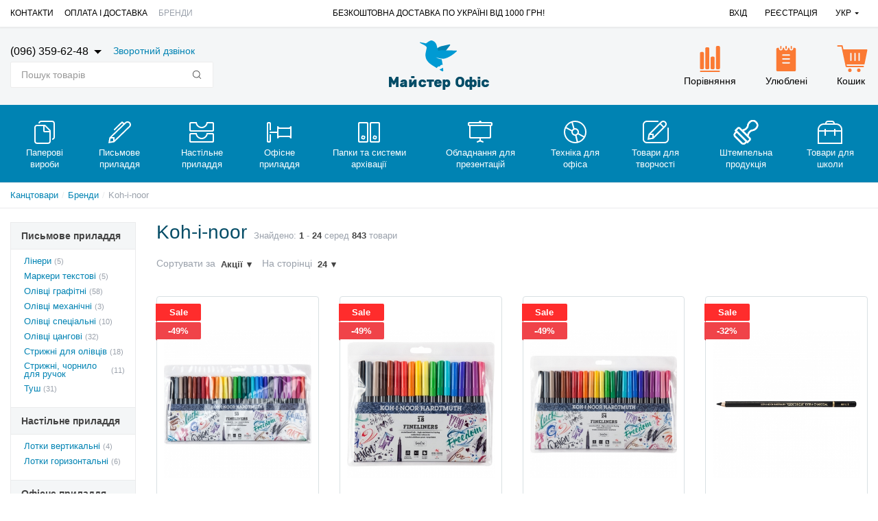

--- FILE ---
content_type: text/html; charset=UTF-8
request_url: https://masteroffice.com.ua/ua/shop/brand/koh_i_noor
body_size: 30692
content:
<!DOCTYPE html>
<html lang="uk">
<head>

  <!-- Page meta params. Should always be placed before any others head info -->
  <meta charset="utf-8">
  <meta http-equiv="X-UA-Compatible" content="IE=edge">
  <meta name="viewport" content="width=device-width, initial-scale=1">

  <!-- Meta data -->
  
    <title>Товари бренду Koh-i-noor — купити продукцію Koh-i-noor в Києві за низькою ціною ➔ від інтернет-магазину Мастер Офіс ✔ Україна</title>
    <meta name="description" content="Шукаєте ➤ Koh-i-noor? Інтернет-магазин Мастер Офіс пропонує вам ➲ купити товари бренду Koh-i-noor за недорогою ціною! ✈ Безкоштовна доставка при замовленні від 1000 грн. ТЕЛЕФОНУЙТЕ ☎ (096) 359-62-48 / Майстер Офіс">
    <meta name="keywords" content="товари бренду Koh-i-noor, продукція, інтернет-магазин, ціна, купити, Київ, Майстер Офіс, Masteroffice, Україна,">
    <meta name="generator" content="ImageCMS">



  <!-- Final compiled and minified stylesheet -->
  <!--
  * !WARNING! Do not modify final.min.css file! It has been generated automatically
  * All changes will be lost when sources are regenerated!
  * Use Sass files _src/scss instead. Read more here http://docs.imagecms.net/rabota-s-shablonom-multishop/rabota-s-css-i-javasctipt-dlia-razrabotchikov
  -->
    <link rel="stylesheet" href="https://masteroffice.com.ua/templates/unishop/_css/final.min.css">

  <!--
  * Uncomment this file if you want to put custom styles and do not want to use Sass and Gulp
  -->
  <link rel="stylesheet" href="https://masteroffice.com.ua/templates/unishop/_css/custom.css?ver=1.0.6">

  <!-- Shortcut icons -->
    <link rel="shortcut icon" href="/uploads/images/favicon.png" type="image/x-icon">
  <code class="code-block"><script src='https://www.google.com/recaptcha/api.js'></script></code>
<link data-arr="0" rel="stylesheet" type="text/css" href="https://masteroffice.com.ua/templates/unishop/star_rating/css/style.css" />
<link data-arr="2" rel="stylesheet" type="text/css" href="https://masteroffice.com.ua/templates/unishop/socauth/css/style.css" />
<script>
  (function(i,s,o,g,r,a,m){i['GoogleAnalyticsObject']=r;i[r]=i[r]||function(){
  (i[r].q=i[r].q||[]).push(arguments)},i[r].l=1*new Date();a=s.createElement(o),
  m=s.getElementsByTagName(o)[0];a.async=1;a.src=g;m.parentNode.insertBefore(a,m)
  })(window,document,'script','//www.google-analytics.com/analytics.js','ga');

  ga('create', 'G-K72CPL58L7 ', 'auto' );
  ga('require', 'displayfeatures');
  ga('send', 'pageview');
  
  ga('require', 'ecommerce', 'ecommerce.js');

</script><meta name='yandex-verification' content='40916c246d8d5f8e' /><meta name="google-site-verification" content="6jaocHO0D2ELeARxzvibsRnx0gCaZJkv1_ttWPM0-o" /><link href='https://masteroffice.com.ua/ua/shop/brand/koh_i_noor?per_page=24' rel='next'></head>

<body class="page">

<!-- Main content frame -->
<div class="page__body" data-page-pushy-container>
  <div class="page__wrapper">

    <header class="page__hgroup">
      <!-- Header -->
      <!-- Top Headline -->
<div class="page__headline">
  <div class="page__container">

    <div class="row row--ib row--ib-mid">
      <div class="col-md-4 clearfix hidden-xs hidden-sm">
        <div class="page__top-menu">
          <nav class="list-nav">
	<ul class="list-nav__items">
		
<li class="list-nav__item" >
  <a class="list-nav__link" href="https://masteroffice.com.ua/ua/kontakty" target="_self">Контакти      </a>
  </li>
<li class="list-nav__item" >
  <a class="list-nav__link" href="https://masteroffice.com.ua/ua/oplata-i-dostavka" target="_self">Оплата і доставка      </a>
  </li>
<li class="list-nav__item list-nav__item--active" >
  <a class="list-nav__link" href="https://masteroffice.com.ua/ua/shop/brand" target="_self">Бренди      </a>
  </li>
	</ul>
</nav>        </div>
      </div>
      <div class="col-md-4 hidden-xs hidden-sm">
                        <div class="header-info">
                  Безкоштовна доставка по Україні від 1000 грн!              </div>
                </div>
      <div class="col-md-4 clearfix">
        <div class="page__user-bar">
          <div class="user-panel">

  <!-- User profile and auth menu -->
      <div class="user-panel__item  hidden-xs hidden-sm">
       <a href="https://masteroffice.com.ua/ua/auth" class="user-panel__link" rel="nofollow">
           Вхід        </a>
    </div>
    <div class="user-panel__item  hidden-xs hidden-sm">
       <a href="https://masteroffice.com.ua/ua/auth/register" class="user-panel__link" rel="nofollow">
           Реєстрація        </a>
    </div>

        <div class="user-panel__item hidden-xs hidden-sm">
    <div class="user-panel__link">
      Укр
      <i class="user-panel__arrow user-panel__arrow--down"></i>

    </div>
    <div class="user-panel__drop user-panel__drop--rtl">
      <ul class="overlay">
                  
                          <li class="overlay__item">
              <a class="overlay__link" href="/ru/shop/brand/koh_i_noor" data-lang="ru">
                            Рус            </a>
          </li>
                  
                          <li class="overlay__item overlay__item--active">
                <a class="overlay__link">
                            Укр            </a>
          </li>
              </ul>
    </div>
  </div>

    <dialog class="langModal" id="langModal">
        <div class="langModalHeader">ОБЕРІТЬ МОВУ ВІДОБРАЖЕННЯ ІНФОРМАЦІЇ НА САЙТІ</div>

        <div class="langModalButtons">


                <a href="/ru/shop/brand/koh_i_noor" class="btn btn-primary" id="langRU">Російська</a>

                <a href="/ua/shop/brand/koh_i_noor" class="btn btn-primary" id="langUA">Українська</a>


        </div>
    </dialog>

</div>        </div>
      </div>
    </div>

  </div>
</div>

<!-- Main Header -->
<div class="page__header">
  <div class="page__container">

    <div class="row row--ib row--ib-mid"><!-- this comment fix font-size:0 bug on old Android

      --><!-- Hamburger menu --><div class="col-xs-3 visible-xs-inline-block visible-sm-inline-block">
        <button class="btn-mobile-icon" data-page-mobile-btn>
          <svg class="svg-icon">
            <use xlink:href="https://masteroffice.com.ua/templates/unishop/_img/sprite.svg#svg-icon__hamburger"></use>
          </svg>
        </button>
        <button class="btn-mobile-icon hidden" data-page-mobile-btn>
          <svg class="svg-icon">
            <use xlink:href="https://masteroffice.com.ua/templates/unishop/_img/sprite.svg#svg-icon__close-bold"></use>
          </svg>
        </button>
      </div><!-- this comment fix font-size:0 bug on old Android


      --><!-- Logo --><div class="col-xs-6 col-md-4 col-lg-2 col-md-push-4 col-lg-push-5 col--align-center">
                  <a href="https://masteroffice.com.ua/ua/">          <img src="/uploads/images/logoukr1.png" alt="➤ Канцтовари в Києві - купити в каталозі інтернет-магазину канцелярських товарів MasterOffice ✔ замовлення, продаж і доставка по Україні, Києву">
          </a>              </div><!-- this comment fix font-size:0 bug on old Android


      --><!-- Cart --><div class="col-xs-3 col-md-4 col-lg-5 col-md-push-4 col-lg-push-5 clearfix">
        <div class="shop-panel pull-right">
          <!-- User compare items -->
          <div class="shop-panel__item hidden-xs hidden-sm">
              
<a class="shop-panel__link shop-panel__link--empty"
   href="https://masteroffice.com.ua/ua/shop/compare"
   rel="nofollow"
   data-compare-removeclass="shop-panel__link--empty">
    <div class="shop-panel__top-side">
      <i class="shop-panel__ico shop-panel__ico--compare">
        <svg class="svg-icon">
          <use xlink:href="https://masteroffice.com.ua/templates/unishop/_img/sprite.svg#svg-icon__compare-large"></use>
        </svg>
        <span class="shop-panel__badge" data-compare-total>0</span>
      </i>

    </div>
    <div class="shop-panel__title">
      Порівняння    </div>
</a>          </div>

          <!-- User wishlist items -->
          <div data-ajax-inject="wishlist-total" class="shop-panel__item hidden-xs hidden-sm">
              
<a class="shop-panel__link user-panel__link--empty" href="https://masteroffice.com.ua/ua/wishlist" rel="nofollow">
  <div class="shop-panel__top-side">
    <i class="shop-panel__ico shop-panel__ico--wishlist">
      <svg class="svg-icon"><use xlink:href="https://masteroffice.com.ua/templates/unishop/_img/sprite.svg#svg-icon__wishlist-large"></use></svg>
          </i>
  </div>
  <div class="shop-panel__title">
      Улюблені  </div>
</a>          </div>

                          <div data-ajax-inject="cart-header" class="shop-panel__item">
                  <div class="shop-panel__link">
  <a class="shop-panel__link  shop-panel__link--empty " href="https://masteroffice.com.ua/ua/shop/cart" rel="nofollow" data-modal="includes/cart/cart_modal">
    <div class="shop-panel__top-side">
      <i class="shop-panel__ico shop-panel__ico--cart">
        <svg class="svg-icon"><use xlink:href="https://masteroffice.com.ua/templates/unishop/_img/sprite.svg#svg-icon__cart"></use></svg>
              </i>
    </div>
    <div class="shop-panel__title">
        Кошик    </div>
  </a>
</div>
              </div>
            
        </div>

      </div><!-- this comment fix font-size:0 bug on old Android


      --><!-- Phones and call-back --><div class="col-xs-12 col-md-4 col-lg-5 col-md-pull-8 col-lg-pull-7">
          
<div class="header-phones hidden-sm hidden-xs" >
    <div class="header-phones__phone-column">
        <a class="header-phones__phone-number" href="tel:0963596248">
            (096) 359-62-48        </a>
        <span class="header-phones__icon"></span>

        
    </div>
    <div class="header-phones__desc">
        <a class="header-phones__link" href="https://masteroffice.com.ua/ua/callbacks"
           data-modal="callbacks_modal" rel="nofollow">
            Зворотний дзвінок        </a>
    </div>
</div>          <div class="autocomplete"
     data-autocomplete="header-search"
     data-autocomplete-url="https://masteroffice.com.ua/ua/shop/search/ac">

  <!-- Autocomplet Input Element BEGIN -->
  <div class="autocomplete__element">
    <form action="https://masteroffice.com.ua/ua/shop/search" method="GET">
      <div class="input-group">
        <input class="form-control form-control--search"
               data-autocomplete-input
               type="text"
               name="text"
               autocomplete="off"
               placeholder="Пошук товарів"
               value=""
               required
        >
        <span class="input-group-btn input-group-btn--search">
          <button class="btn btn-default btn-default--search" type="submit">
            <i class="btn__icon btn__icon--search">
              <svg class="svg-icon"><use xlink:href="https://masteroffice.com.ua/templates/unishop/_img/sprite.svg#svg-icon__search"></use></svg>
            </i>
          </button>
        </span>
      </div>
    </form>
  </div>
  <!-- END Autocomplet Input Element -->


  <!-- Autocomplet Overlay Frame BEGIN -->
  <div class="autocomplete__frame hidden" data-autocomplete-frame>
          <a class="autocomplete__item hidden" href="#" data-autocomplete-product="0">
        <div class="autocomplete__product">
          <!-- Photo  -->
          <div class="autocomplete__product-photo">
            <div class="product-photo">
              <span class="product-photo__item product-photo__item--xs">
                <img class="product-photo__img" src="https://masteroffice.com.ua/uploads/shop/nophoto/nophoto.jpg" alt="No photo"
                     data-autocomplete-product-img>
              </span>
            </div>
          </div>

          <div class="autocomplete__product-info">
            <!-- Title -->
            <div class="autocomplete__product-title" data-autocomplete-product-name></div>
            <!-- Price -->
            <div class="autocomplete__product-price">
              <div class="product-price product-price--sm">
                <div class="product-price__item">
                  <div class="product-price__old" data-autocomplete-product-old-price></div>
                </div>
                <div class="product-price__item">
                  <div class="product-price__main" data-autocomplete-product-price></div>
                </div>
                <div class="product-price__item">
                  <div class="product-price__addition">
                    <div class="product-price__addition-item" data-autocomplete-product-addition-price></div>
                  </div>
                </div>
              </div>
            </div>
          </div>

        </div>
      </a>
          <a class="autocomplete__item hidden" href="#" data-autocomplete-product="1">
        <div class="autocomplete__product">
          <!-- Photo  -->
          <div class="autocomplete__product-photo">
            <div class="product-photo">
              <span class="product-photo__item product-photo__item--xs">
                <img class="product-photo__img" src="https://masteroffice.com.ua/uploads/shop/nophoto/nophoto.jpg" alt="No photo"
                     data-autocomplete-product-img>
              </span>
            </div>
          </div>

          <div class="autocomplete__product-info">
            <!-- Title -->
            <div class="autocomplete__product-title" data-autocomplete-product-name></div>
            <!-- Price -->
            <div class="autocomplete__product-price">
              <div class="product-price product-price--sm">
                <div class="product-price__item">
                  <div class="product-price__old" data-autocomplete-product-old-price></div>
                </div>
                <div class="product-price__item">
                  <div class="product-price__main" data-autocomplete-product-price></div>
                </div>
                <div class="product-price__item">
                  <div class="product-price__addition">
                    <div class="product-price__addition-item" data-autocomplete-product-addition-price></div>
                  </div>
                </div>
              </div>
            </div>
          </div>

        </div>
      </a>
          <a class="autocomplete__item hidden" href="#" data-autocomplete-product="2">
        <div class="autocomplete__product">
          <!-- Photo  -->
          <div class="autocomplete__product-photo">
            <div class="product-photo">
              <span class="product-photo__item product-photo__item--xs">
                <img class="product-photo__img" src="https://masteroffice.com.ua/uploads/shop/nophoto/nophoto.jpg" alt="No photo"
                     data-autocomplete-product-img>
              </span>
            </div>
          </div>

          <div class="autocomplete__product-info">
            <!-- Title -->
            <div class="autocomplete__product-title" data-autocomplete-product-name></div>
            <!-- Price -->
            <div class="autocomplete__product-price">
              <div class="product-price product-price--sm">
                <div class="product-price__item">
                  <div class="product-price__old" data-autocomplete-product-old-price></div>
                </div>
                <div class="product-price__item">
                  <div class="product-price__main" data-autocomplete-product-price></div>
                </div>
                <div class="product-price__item">
                  <div class="product-price__addition">
                    <div class="product-price__addition-item" data-autocomplete-product-addition-price></div>
                  </div>
                </div>
              </div>
            </div>
          </div>

        </div>
      </a>
          <a class="autocomplete__item hidden" href="#" data-autocomplete-product="3">
        <div class="autocomplete__product">
          <!-- Photo  -->
          <div class="autocomplete__product-photo">
            <div class="product-photo">
              <span class="product-photo__item product-photo__item--xs">
                <img class="product-photo__img" src="https://masteroffice.com.ua/uploads/shop/nophoto/nophoto.jpg" alt="No photo"
                     data-autocomplete-product-img>
              </span>
            </div>
          </div>

          <div class="autocomplete__product-info">
            <!-- Title -->
            <div class="autocomplete__product-title" data-autocomplete-product-name></div>
            <!-- Price -->
            <div class="autocomplete__product-price">
              <div class="product-price product-price--sm">
                <div class="product-price__item">
                  <div class="product-price__old" data-autocomplete-product-old-price></div>
                </div>
                <div class="product-price__item">
                  <div class="product-price__main" data-autocomplete-product-price></div>
                </div>
                <div class="product-price__item">
                  <div class="product-price__addition">
                    <div class="product-price__addition-item" data-autocomplete-product-addition-price></div>
                  </div>
                </div>
              </div>
            </div>
          </div>

        </div>
      </a>
          <a class="autocomplete__item hidden" href="#" data-autocomplete-product="4">
        <div class="autocomplete__product">
          <!-- Photo  -->
          <div class="autocomplete__product-photo">
            <div class="product-photo">
              <span class="product-photo__item product-photo__item--xs">
                <img class="product-photo__img" src="https://masteroffice.com.ua/uploads/shop/nophoto/nophoto.jpg" alt="No photo"
                     data-autocomplete-product-img>
              </span>
            </div>
          </div>

          <div class="autocomplete__product-info">
            <!-- Title -->
            <div class="autocomplete__product-title" data-autocomplete-product-name></div>
            <!-- Price -->
            <div class="autocomplete__product-price">
              <div class="product-price product-price--sm">
                <div class="product-price__item">
                  <div class="product-price__old" data-autocomplete-product-old-price></div>
                </div>
                <div class="product-price__item">
                  <div class="product-price__main" data-autocomplete-product-price></div>
                </div>
                <div class="product-price__item">
                  <div class="product-price__addition">
                    <div class="product-price__addition-item" data-autocomplete-product-addition-price></div>
                  </div>
                </div>
              </div>
            </div>
          </div>

        </div>
      </a>
    
    <!-- Message if no items found after search request -->
    <div class="autocomplete__message autocomplete__message--noitems hidden" data-autocomplete-noitems>
      На жаль, за вашим запитом нічого не знайдено. Будь ласка, переконайтеся, що запит введено коректно або переформулюйте його    </div>

    <!-- Message if no items found after search request -->
    <div class="autocomplete__message autocomplete__message--noitems hidden" data-autocomplete-tooshort>
      Будь ласка, введіть більше двох символів    </div>

    <!-- Link to search page if number of results are more than 5 -->
    <div class="autocomplete__readmore hidden">
      <a href="https://masteroffice.com.ua/ua/shop/search?text=">Всі результати пошуку</a>
    </div>

  </div>
  <!-- END Autocomplet Overlay Frame -->

</div><!-- /.autocomplete -->      </div><!--

    --></div>

  </div>
</div>
      <!-- Main Navigation -->
      <div class="page__mainnav-hor hidden-xs hidden-sm">
        <div class="page__container">
          <!-- condition getOpenLevels() == all allows to output mega menu in case of appropriate admin settings -->
                      <nav class="table-nav table-nav--equal" data-megamenu-container data-nav-setactive-scope>
	<ul class="table-nav__items">
		
<li class="table-nav__item" data-global-doubletap data-nav-hover-item data-nav-setactive-item>
	<a class="table-nav__link" href="https://masteroffice.com.ua/ua/shop/category/bumazhnye-izdeliia" data-nav-setactive-link>
		<span class="table-nav__link-helper">
              <span class="table-nav__icon">
          <img class="table-nav__img" src="/uploads/shop/categories/icon/01_paper.png" alt="Паперові вироби">
        </span>
      			<div class="table-nav__title">
				Паперові вироби			</div>
		</span>
	</a>
	<nav class="table-nav__drop" data-megamenu-item>
  <div class="cols-nav">
		<nav class="cols-nav__row" data-megamenu-wrap="false">
			<ul class="cols-nav__col" data-megamenu-coll="1">
				<li class="cols-nav__item" data-megamenu-coll-item="1" data-nav-setactive-item>
	<a href="https://masteroffice.com.ua/ua/shop/category/bumazhnye-izdeliia/blanki" class="cols-nav__link" data-nav-setactive-link>Бланки та журнали</a>
  </li><li class="cols-nav__item" data-megamenu-coll-item="1" data-nav-setactive-item>
	<a href="https://masteroffice.com.ua/ua/shop/category/bumazhnye-izdeliia/vatman" class="cols-nav__link" data-nav-setactive-link>Ватман</a>
  </li><li class="cols-nav__item" data-megamenu-coll-item="1" data-nav-setactive-item>
	<a href="https://masteroffice.com.ua/ua/shop/category/bumazhnye-izdeliia/tetradi-dlya-ofisa" class="cols-nav__link" data-nav-setactive-link>Зошити та блокноти для офісу</a>
  </li><li class="cols-nav__item" data-megamenu-coll-item="1" data-nav-setactive-item>
	<a href="https://masteroffice.com.ua/ua/shop/category/bumazhnye-izdeliia/tetrad-na-spirali" class="cols-nav__link" data-nav-setactive-link>Зошит і блокноти на спіралі</a>
  </li><li class="cols-nav__item" data-megamenu-coll-item="1" data-nav-setactive-item>
	<a href="https://masteroffice.com.ua/ua/shop/category/bumazhnye-izdeliia/kalendari-2018" class="cols-nav__link" data-nav-setactive-link>Календарі 2026</a>
  </li><li class="cols-nav__item" data-megamenu-coll-item="1" data-nav-setactive-item>
	<a href="https://masteroffice.com.ua/ua/shop/category/bumazhnye-izdeliia/kalka" class="cols-nav__link" data-nav-setactive-link>Калька</a>
  </li><li class="cols-nav__item" data-megamenu-coll-item="1" data-nav-setactive-item>
	<a href="https://masteroffice.com.ua/ua/shop/category/bumazhnye-izdeliia/konverty" class="cols-nav__link" data-nav-setactive-link>Конверти</a>
  </li><li class="cols-nav__item" data-megamenu-coll-item="1" data-nav-setactive-item>
	<a href="https://masteroffice.com.ua/ua/shop/category/bumazhnye-izdeliia/pakety-podarochnye" class="cols-nav__link" data-nav-setactive-link>Подарункове пакування</a>
  </li><li class="cols-nav__item" data-megamenu-coll-item="1" data-nav-setactive-item>
	<a href="https://masteroffice.com.ua/ua/shop/category/bumazhnye-izdeliia/bumaga-dlia-akvareli" class="cols-nav__link" data-nav-setactive-link>Папір для акварелі</a>
  </li><li class="cols-nav__item" data-megamenu-coll-item="1" data-nav-setactive-item>
	<a href="https://masteroffice.com.ua/ua/shop/category/bumazhnye-izdeliia/bumaga-dlya-zapisey" class="cols-nav__link" data-nav-setactive-link>Папір для запису</a>
  </li><li class="cols-nav__item" data-megamenu-coll-item="2" data-nav-setactive-item>
	<a href="https://masteroffice.com.ua/ua/shop/category/bumazhnye-izdeliia/bumaga-dlia-chercheniia" class="cols-nav__link" data-nav-setactive-link>Папір для креслення</a>
  </li><li class="cols-nav__item" data-megamenu-coll-item="2" data-nav-setactive-item>
	<a href="https://masteroffice.com.ua/ua/shop/category/bumazhnye-izdeliia/bumaga-a4" class="cols-nav__link" data-nav-setactive-link>Папір А4</a>
  </li><li class="cols-nav__item" data-megamenu-coll-item="2" data-nav-setactive-item>
	<a href="https://masteroffice.com.ua/ua/shop/category/bumazhnye-izdeliia/bumaga-a5-a3" class="cols-nav__link" data-nav-setactive-link>Папір А5, А3</a>
  </li><li class="cols-nav__item" data-megamenu-coll-item="2" data-nav-setactive-item>
	<a href="https://masteroffice.com.ua/ua/shop/category/bumazhnye-izdeliia/bumaga-tsvetnaia" class="cols-nav__link" data-nav-setactive-link>Папір кольоровий A4 80 г / м2</a>
  </li><li class="cols-nav__item" data-megamenu-coll-item="2" data-nav-setactive-item>
	<a href="https://masteroffice.com.ua/ua/shop/category/bumazhnye-izdeliia/bumaga-tsvetnaya-160" class="cols-nav__link" data-nav-setactive-link>Папір кольоровий A4 160 г / м2</a>
  </li><li class="cols-nav__item" data-megamenu-coll-item="2" data-nav-setactive-item>
	<a href="https://masteroffice.com.ua/ua/shop/category/bumazhnye-izdeliia/bumaga-tsvetnaya-a3-80" class="cols-nav__link" data-nav-setactive-link>Папір кольоровий A3 80 г / м2</a>
  </li><li class="cols-nav__item" data-megamenu-coll-item="2" data-nav-setactive-item>
	<a href="https://masteroffice.com.ua/ua/shop/category/bumazhnye-izdeliia/bumaga-tsvetnaya-a3-160" class="cols-nav__link" data-nav-setactive-link>Папір кольоровий A3 160 г / м2</a>
  </li><li class="cols-nav__item" data-megamenu-coll-item="2" data-nav-setactive-item>
	<a href="https://masteroffice.com.ua/ua/shop/category/bumazhnye-izdeliia/bumaga_kopirovalnaya" class="cols-nav__link" data-nav-setactive-link>Папір копіювальний</a>
  </li><li class="cols-nav__item" data-megamenu-coll-item="2" data-nav-setactive-item>
	<a href="https://masteroffice.com.ua/ua/shop/category/bumazhnye-izdeliia/bumaga-millimetrovaia" class="cols-nav__link" data-nav-setactive-link>Папір міліметровий</a>
  </li><li class="cols-nav__item" data-megamenu-coll-item="3" data-nav-setactive-item>
	<a href="https://masteroffice.com.ua/ua/shop/category/bumazhnye-izdeliia/bumaga-plotnaya" class="cols-nav__link" data-nav-setactive-link>Папір різної щільності</a>
  </li><li class="cols-nav__item" data-megamenu-coll-item="3" data-nav-setactive-item>
	<a href="https://masteroffice.com.ua/ua/shop/category/bumazhnye-izdeliia/bumaga-samokleiushchaiasia" class="cols-nav__link" data-nav-setactive-link>Папір самоклеючий A4</a>
  </li><li class="cols-nav__item" data-megamenu-coll-item="3" data-nav-setactive-item>
	<a href="https://masteroffice.com.ua/ua/shop/category/bumazhnye-izdeliia/planery-nastolnye-nastennye" class="cols-nav__link" data-nav-setactive-link>Планери настільні, настінні</a>
  </li><li class="cols-nav__item" data-megamenu-coll-item="3" data-nav-setactive-item>
	<a href="https://masteroffice.com.ua/ua/shop/category/bumazhnye-izdeliia/stikery" class="cols-nav__link" data-nav-setactive-link>Стікери</a>
  </li><li class="cols-nav__item" data-megamenu-coll-item="3" data-nav-setactive-item>
	<a href="https://masteroffice.com.ua/ua/shop/category/bumazhnye-izdeliia/fax-bumaga" class="cols-nav__link" data-nav-setactive-link>Факс-папір</a>
  </li><li class="cols-nav__item" data-megamenu-coll-item="3" data-nav-setactive-item>
	<a href="https://masteroffice.com.ua/ua/shop/category/bumazhnye-izdeliia/fotobumaga" class="cols-nav__link" data-nav-setactive-link>Фотопапір</a>
  </li><li class="cols-nav__item" data-megamenu-coll-item="3" data-nav-setactive-item>
	<a href="https://masteroffice.com.ua/ua/shop/category/bumazhnye-izdeliia/tsenniki" class="cols-nav__link" data-nav-setactive-link>Цінники</a>
  </li><li class="cols-nav__item" data-megamenu-coll-item="3" data-nav-setactive-item>
	<a href="https://masteroffice.com.ua/ua/shop/category/bumazhnye-izdeliia/ezhednevniki" class="cols-nav__link" data-nav-setactive-link>Щоденники 2026</a>
  </li>			</ul>
		</nav>
	</div>
</nav></li>
<li class="table-nav__item" data-global-doubletap data-nav-hover-item data-nav-setactive-item>
	<a class="table-nav__link" href="https://masteroffice.com.ua/ua/shop/category/pismennye-prinadlezhnosti" data-nav-setactive-link>
		<span class="table-nav__link-helper">
              <span class="table-nav__icon">
          <img class="table-nav__img" src="/uploads/shop/categories/icon/02_pen.png" alt="Письмове приладдя">
        </span>
      			<div class="table-nav__title">
				Письмове приладдя			</div>
		</span>
	</a>
	<nav class="table-nav__drop" data-megamenu-item>
  <div class="cols-nav">
		<nav class="cols-nav__row" data-megamenu-wrap="false">
			<ul class="cols-nav__col" data-megamenu-coll="1">
				<li class="cols-nav__item" data-megamenu-coll-item="1" data-nav-setactive-item>
	<a href="https://masteroffice.com.ua/ua/shop/category/pismennye-prinadlezhnosti/linery" class="cols-nav__link" data-nav-setactive-link>Лінери</a>
  </li><li class="cols-nav__item" data-megamenu-coll-item="1" data-nav-setactive-item>
	<a href="https://masteroffice.com.ua/ua/shop/category/pismennye-prinadlezhnosti/Marker_CD_DVD" class="cols-nav__link" data-nav-setactive-link>Маркери для CD, DVD</a>
  </li><li class="cols-nav__item" data-megamenu-coll-item="1" data-nav-setactive-item>
	<a href="https://masteroffice.com.ua/ua/shop/category/pismennye-prinadlezhnosti/markery-belogo-tsveta" class="cols-nav__link" data-nav-setactive-link>Маркери білого кольору</a>
  </li><li class="cols-nav__item" data-megamenu-coll-item="1" data-nav-setactive-item>
	<a href="https://masteroffice.com.ua/ua/shop/category/pismennye-prinadlezhnosti/Marker_dlya_dosok" class="cols-nav__link" data-nav-setactive-link>Маркери для магнітно-маркерних дошок</a>
  </li><li class="cols-nav__item" data-megamenu-coll-item="1" data-nav-setactive-item>
	<a href="https://masteroffice.com.ua/ua/shop/category/pismennye-prinadlezhnosti/marker_dlay_flipcharta" class="cols-nav__link" data-nav-setactive-link>Маркери для паперового фліпчарту</a>
  </li><li class="cols-nav__item" data-megamenu-coll-item="1" data-nav-setactive-item>
	<a href="https://masteroffice.com.ua/ua/shop/category/pismennye-prinadlezhnosti/Marker_permanent" class="cols-nav__link" data-nav-setactive-link>Маркери перманентні</a>
  </li><li class="cols-nav__item" data-megamenu-coll-item="1" data-nav-setactive-item>
	<a href="https://masteroffice.com.ua/ua/shop/category/pismennye-prinadlezhnosti/markery-spetsialnye" class="cols-nav__link" data-nav-setactive-link>Маркери спеціальні</a>
  </li><li class="cols-nav__item" data-megamenu-coll-item="1" data-nav-setactive-item>
	<a href="https://masteroffice.com.ua/ua/shop/category/pismennye-prinadlezhnosti/Marker_text" class="cols-nav__link" data-nav-setactive-link>Маркери текстові</a>
  </li><li class="cols-nav__item" data-megamenu-coll-item="2" data-nav-setactive-item>
	<a href="https://masteroffice.com.ua/ua/shop/category/pismennye-prinadlezhnosti/karandash-grafit" class="cols-nav__link" data-nav-setactive-link>Олівці графітні</a>
  </li><li class="cols-nav__item" data-megamenu-coll-item="2" data-nav-setactive-item>
	<a href="https://masteroffice.com.ua/ua/shop/category/pismennye-prinadlezhnosti/karandash-mexanicheckiy" class="cols-nav__link" data-nav-setactive-link>Олівці механічні</a>
  </li><li class="cols-nav__item" data-megamenu-coll-item="2" data-nav-setactive-item>
	<a href="https://masteroffice.com.ua/ua/shop/category/pismennye-prinadlezhnosti/cpeskarandash" class="cols-nav__link" data-nav-setactive-link>Олівці спеціальні</a>
  </li><li class="cols-nav__item" data-megamenu-coll-item="2" data-nav-setactive-item>
	<a href="https://masteroffice.com.ua/ua/shop/category/pismennye-prinadlezhnosti/karandashi-tsangovye" class="cols-nav__link" data-nav-setactive-link>Олівці цангові</a>
  </li><li class="cols-nav__item" data-megamenu-coll-item="2" data-nav-setactive-item>
	<a href="https://masteroffice.com.ua/ua/shop/category/pismennye-prinadlezhnosti/rapidografy" class="cols-nav__link" data-nav-setactive-link>Рапідографи</a>
  </li><li class="cols-nav__item" data-megamenu-coll-item="2" data-nav-setactive-item>
	<a href="https://masteroffice.com.ua/ua/shop/category/pismennye-prinadlezhnosti/roler" class="cols-nav__link" data-nav-setactive-link>Ролери</a>
  </li><li class="cols-nav__item" data-megamenu-coll-item="2" data-nav-setactive-item>
	<a href="https://masteroffice.com.ua/ua/shop/category/pismennye-prinadlezhnosti/ruchki-gelevie" class="cols-nav__link" data-nav-setactive-link>Ручки гелеві</a>
  </li><li class="cols-nav__item" data-megamenu-coll-item="2" data-nav-setactive-item>
	<a href="https://masteroffice.com.ua/ua/shop/category/pismennye-prinadlezhnosti/ruchki-sharikovie" class="cols-nav__link" data-nav-setactive-link>Ручки кулькові</a>
  </li><li class="cols-nav__item" data-megamenu-coll-item="2" data-nav-setactive-item>
	<a href="https://masteroffice.com.ua/ua/shop/category/pismennye-prinadlezhnosti/ruchki-maslyanaya" class="cols-nav__link" data-nav-setactive-link>Ручки масляні</a>
  </li><li class="cols-nav__item" data-megamenu-coll-item="3" data-nav-setactive-item>
	<a href="https://masteroffice.com.ua/ua/shop/category/pismennye-prinadlezhnosti/ruchki-na-podstavke" class="cols-nav__link" data-nav-setactive-link>Ручки на підставці</a>
  </li><li class="cols-nav__item" data-megamenu-coll-item="3" data-nav-setactive-item>
	<a href="https://masteroffice.com.ua/ua/shop/category/pismennye-prinadlezhnosti/perievie-ruchki" class="cols-nav__link" data-nav-setactive-link>Ручки перові</a>
  </li><li class="cols-nav__item" data-megamenu-coll-item="3" data-nav-setactive-item>
	<a href="https://masteroffice.com.ua/ua/shop/category/pismennye-prinadlezhnosti/ruchki-podarochnie" class="cols-nav__link" data-nav-setactive-link>Ручки подарункові</a>
  </li><li class="cols-nav__item" data-megamenu-coll-item="3" data-nav-setactive-item>
	<a href="https://masteroffice.com.ua/ua/shop/category/pismennye-prinadlezhnosti/Cterjni_dlay_karandashei" class="cols-nav__link" data-nav-setactive-link>Стрижні для олівців</a>
  </li><li class="cols-nav__item" data-megamenu-coll-item="3" data-nav-setactive-item>
	<a href="https://masteroffice.com.ua/ua/shop/category/pismennye-prinadlezhnosti/Cterjni_dlay_rychek" class="cols-nav__link" data-nav-setactive-link>Стрижні, чорнило для ручок</a>
  </li><li class="cols-nav__item" data-megamenu-coll-item="3" data-nav-setactive-item>
	<a href="https://masteroffice.com.ua/ua/shop/category/pismennye-prinadlezhnosti/podstavki-dlya-knig" class="cols-nav__link" data-nav-setactive-link>Тримач для письмового приладдя</a>
  </li><li class="cols-nav__item" data-megamenu-coll-item="3" data-nav-setactive-item>
	<a href="https://masteroffice.com.ua/ua/shop/category/pismennye-prinadlezhnosti/tush" class="cols-nav__link" data-nav-setactive-link>Туш</a>
  </li>			</ul>
		</nav>
	</div>
</nav></li>
<li class="table-nav__item" data-global-doubletap data-nav-hover-item data-nav-setactive-item>
	<a class="table-nav__link" href="https://masteroffice.com.ua/ua/shop/category/nastolnye-prinadlezhnosti" data-nav-setactive-link>
		<span class="table-nav__link-helper">
              <span class="table-nav__icon">
          <img class="table-nav__img" src="/uploads/shop/categories/icon/03_table_tools.png" alt="Настільне приладдя">
        </span>
      			<div class="table-nav__title">
				Настільне приладдя			</div>
		</span>
	</a>
	<nav class="table-nav__drop" data-megamenu-item>
  <div class="cols-nav">
		<nav class="cols-nav__row" data-megamenu-wrap="false">
			<ul class="cols-nav__col" data-megamenu-coll="1">
				<li class="cols-nav__item" data-megamenu-coll-item="1" data-nav-setactive-item>
	<a href="https://masteroffice.com.ua/ua/shop/category/nastolnye-prinadlezhnosti/box-dlya-bumagi" class="cols-nav__link" data-nav-setactive-link>Бокси для паперу</a>
  </li><li class="cols-nav__item" data-megamenu-coll-item="1" data-nav-setactive-item>
	<a href="https://masteroffice.com.ua/ua/shop/category/nastolnye-prinadlezhnosti/box-dlya-skrepok" class="cols-nav__link" data-nav-setactive-link>Бокси для скріпок</a>
  </li><li class="cols-nav__item" data-megamenu-coll-item="1" data-nav-setactive-item>
	<a href="https://masteroffice.com.ua/ua/shop/category/nastolnye-prinadlezhnosti/Kartoteka" class="cols-nav__link" data-nav-setactive-link>Картотеки</a>
  </li><li class="cols-nav__item" data-megamenu-coll-item="1" data-nav-setactive-item>
	<a href="https://masteroffice.com.ua/ua/shop/category/nastolnye-prinadlezhnosti/lotki-vertikalnie" class="cols-nav__link" data-nav-setactive-link>Лотки вертикальні</a>
  </li><li class="cols-nav__item" data-megamenu-coll-item="1" data-nav-setactive-item>
	<a href="https://masteroffice.com.ua/ua/shop/category/nastolnye-prinadlezhnosti/lotki-gorizontalnie" class="cols-nav__link" data-nav-setactive-link>Лотки горизонтальні</a>
  </li><li class="cols-nav__item" data-megamenu-coll-item="1" data-nav-setactive-item>
	<a href="https://masteroffice.com.ua/ua/shop/category/nastolnye-prinadlezhnosti/lotki-universalnye" class="cols-nav__link" data-nav-setactive-link>Лотки універсальні</a>
  </li><li class="cols-nav__item" data-megamenu-coll-item="1" data-nav-setactive-item>
	<a href="https://masteroffice.com.ua/ua/shop/category/nastolnye-prinadlezhnosti/nastolnye-prinadlezhnosti-iz-dereva" class="cols-nav__link" data-nav-setactive-link>Настільні аксесуари з дерева</a>
  </li><li class="cols-nav__item" data-megamenu-coll-item="1" data-nav-setactive-item>
	<a href="https://masteroffice.com.ua/ua/shop/category/nastolnye-prinadlezhnosti/nabory-iz-dereva" class="cols-nav__link" data-nav-setactive-link>Настільні набори з дерева</a>
  </li><li class="cols-nav__item" data-megamenu-coll-item="2" data-nav-setactive-item>
	<a href="https://masteroffice.com.ua/ua/shop/category/nastolnye-prinadlezhnosti/nastolnye-nabory-iz-metalla" class="cols-nav__link" data-nav-setactive-link>Настільні набори з металу</a>
  </li><li class="cols-nav__item" data-megamenu-coll-item="2" data-nav-setactive-item>
	<a href="https://masteroffice.com.ua/ua/shop/category/nastolnye-prinadlezhnosti/podstavki-dlya-vizitok" class="cols-nav__link" data-nav-setactive-link>Підставки для візиток</a>
  </li><li class="cols-nav__item" data-megamenu-coll-item="2" data-nav-setactive-item>
	<a href="https://masteroffice.com.ua/ua/shop/category/nastolnye-prinadlezhnosti/podstavki-dlia-pisem" class="cols-nav__link" data-nav-setactive-link>Підставки для листів</a>
  </li><li class="cols-nav__item" data-megamenu-coll-item="2" data-nav-setactive-item>
	<a href="https://masteroffice.com.ua/ua/shop/category/nastolnye-prinadlezhnosti/podstavki-dlya-ruchek" class="cols-nav__link" data-nav-setactive-link>Підставки для ручок</a>
  </li><li class="cols-nav__item" data-megamenu-coll-item="2" data-nav-setactive-item>
	<a href="https://masteroffice.com.ua/ua/shop/category/nastolnye-prinadlezhnosti/podstavki-s-napolneniem" class="cols-nav__link" data-nav-setactive-link>Підставки з наповненням</a>
  </li><li class="cols-nav__item" data-megamenu-coll-item="2" data-nav-setactive-item>
	<a href="https://masteroffice.com.ua/ua/shop/category/nastolnye-prinadlezhnosti/podstavki-pod-kalendari" class="cols-nav__link" data-nav-setactive-link>Підставки під календарі</a>
  </li><li class="cols-nav__item" data-megamenu-coll-item="2" data-nav-setactive-item>
	<a href="https://masteroffice.com.ua/ua/shop/category/nastolnye-prinadlezhnosti/tablichka-informatsionna" class="cols-nav__link" data-nav-setactive-link>Таблички інформаційні</a>
  </li><li class="cols-nav__item" data-megamenu-coll-item="2" data-nav-setactive-item>
	<a href="https://masteroffice.com.ua/ua/shop/category/nastolnye-prinadlezhnosti/derzhateli-dlia-bumag" class="cols-nav__link" data-nav-setactive-link>Тримачі для паперів</a>
  </li>			</ul>
		</nav>
	</div>
</nav></li>
<li class="table-nav__item" data-global-doubletap data-nav-hover-item data-nav-setactive-item>
	<a class="table-nav__link" href="https://masteroffice.com.ua/ua/shop/category/ofisnye-prinadlezhnosti" data-nav-setactive-link>
		<span class="table-nav__link-helper">
              <span class="table-nav__icon">
          <img class="table-nav__img" src="/uploads/shop/categories/icon/07_office_tools.png" alt="Офісне приладдя">
        </span>
      			<div class="table-nav__title">
				Офісне приладдя			</div>
		</span>
	</a>
	<nav class="table-nav__drop" data-megamenu-item>
  <div class="cols-nav">
		<nav class="cols-nav__row" data-megamenu-wrap="false">
			<ul class="cols-nav__col" data-megamenu-coll="1">
				<li class="cols-nav__item" data-megamenu-coll-item="1" data-nav-setactive-item>
	<a href="https://masteroffice.com.ua/ua/shop/category/ofisnye-prinadlezhnosti/beidj" class="cols-nav__link" data-nav-setactive-link>Бейджи</a>
  </li><li class="cols-nav__item" data-megamenu-coll-item="1" data-nav-setactive-item>
	<a href="https://masteroffice.com.ua/ua/shop/category/ofisnye-prinadlezhnosti/bindery-dlya-bumag" class="cols-nav__link" data-nav-setactive-link>Біндери</a>
  </li><li class="cols-nav__item" data-megamenu-coll-item="1" data-nav-setactive-item>
	<a href="https://masteroffice.com.ua/ua/shop/category/ofisnye-prinadlezhnosti/brelki-dlia-kliuchei" class="cols-nav__link" data-nav-setactive-link>Брелоки та ключниці</a>
  </li><li class="cols-nav__item" data-megamenu-coll-item="1" data-nav-setactive-item>
	<a href="https://masteroffice.com.ua/ua/shop/category/ofisnye-prinadlezhnosti/rezinki-dlia-deneg" class="cols-nav__link" data-nav-setactive-link>Гумки для грошей</a>
  </li><li class="cols-nav__item" data-megamenu-coll-item="1" data-nav-setactive-item>
	<a href="https://masteroffice.com.ua/ua/shop/category/ofisnye-prinadlezhnosti/dyrokoly" class="cols-nav__link" data-nav-setactive-link>Діркопробивачі</a>
  </li><li class="cols-nav__item" data-megamenu-coll-item="1" data-nav-setactive-item>
	<a href="https://masteroffice.com.ua/ua/shop/category/ofisnye-prinadlezhnosti/uvlazhniteli-dlia-paltsev" class="cols-nav__link" data-nav-setactive-link>Зволожувачі для пальців</a>
  </li><li class="cols-nav__item" data-megamenu-coll-item="1" data-nav-setactive-item>
	<a href="https://masteroffice.com.ua/ua/shop/category/ofisnye-prinadlezhnosti/kava-chai-tsukor" class="cols-nav__link" data-nav-setactive-link>Кава, чай, цукор</a>
  </li><li class="cols-nav__item" data-megamenu-coll-item="0" data-nav-setactive-item>
	<a href="https://masteroffice.com.ua/ua/shop/category/ofisnye-prinadlezhnosti/kalendari" class="cols-nav__link" data-nav-setactive-link>Календарі</a>
  </li><li class="cols-nav__item" data-megamenu-coll-item="1" data-nav-setactive-item>
	<a href="https://masteroffice.com.ua/ua/shop/category/ofisnye-prinadlezhnosti/klei" class="cols-nav__link" data-nav-setactive-link>Клей</a>
  </li><li class="cols-nav__item" data-megamenu-coll-item="1" data-nav-setactive-item>
	<a href="https://masteroffice.com.ua/ua/shop/category/ofisnye-prinadlezhnosti/korrektory" class="cols-nav__link" data-nav-setactive-link>Коректори</a>
  </li><li class="cols-nav__item" data-megamenu-coll-item="2" data-nav-setactive-item>
	<a href="https://masteroffice.com.ua/ua/shop/category/ofisnye-prinadlezhnosti/knopki" class="cols-nav__link" data-nav-setactive-link>Кнопки</a>
  </li><li class="cols-nav__item" data-megamenu-coll-item="2" data-nav-setactive-item>
	<a href="https://masteroffice.com.ua/ua/shop/category/ofisnye-prinadlezhnosti/korziny-dlia-bumag" class="cols-nav__link" data-nav-setactive-link>Кошики для паперів</a>
  </li><li class="cols-nav__item" data-megamenu-coll-item="2" data-nav-setactive-item>
	<a href="https://masteroffice.com.ua/ua/shop/category/ofisnye-prinadlezhnosti/lastiki" class="cols-nav__link" data-nav-setactive-link>Ластики</a>
  </li><li class="cols-nav__item" data-megamenu-coll-item="2" data-nav-setactive-item>
	<a href="https://masteroffice.com.ua/ua/shop/category/ofisnye-prinadlezhnosti/lineyki" class="cols-nav__link" data-nav-setactive-link>Лінійки</a>
  </li><li class="cols-nav__item" data-megamenu-coll-item="0" data-nav-setactive-item>
	<a href="https://masteroffice.com.ua/ua/shop/category/ofisnye-prinadlezhnosti/milo" class="cols-nav__link" data-nav-setactive-link>Мило</a>
  </li><li class="cols-nav__item" data-megamenu-coll-item="2" data-nav-setactive-item>
	<a href="https://masteroffice.com.ua/ua/shop/category/ofisnye-prinadlezhnosti/nozhi" class="cols-nav__link" data-nav-setactive-link>Ножі та леза до них</a>
  </li><li class="cols-nav__item" data-megamenu-coll-item="2" data-nav-setactive-item>
	<a href="https://masteroffice.com.ua/ua/shop/category/ofisnye-prinadlezhnosti/nozhnitsy" class="cols-nav__link" data-nav-setactive-link>Ножиці</a>
  </li><li class="cols-nav__item" data-megamenu-coll-item="2" data-nav-setactive-item>
	<a href="https://masteroffice.com.ua/ua/shop/category/ofisnye-prinadlezhnosti/niti-proshivochnye-" class="cols-nav__link" data-nav-setactive-link>Нитки прошивальні</a>
  </li><li class="cols-nav__item" data-megamenu-coll-item="2" data-nav-setactive-item>
	<a href="https://masteroffice.com.ua/ua/shop/category/ofisnye-prinadlezhnosti/bumaga-dlia-notatok" class="cols-nav__link" data-nav-setactive-link>Папір для нотаток</a>
  </li><li class="cols-nav__item" data-megamenu-coll-item="2" data-nav-setactive-item>
	<a href="https://masteroffice.com.ua/ua/shop/category/ofisnye-prinadlezhnosti/vse-dlia-oplombirovaniia" class="cols-nav__link" data-nav-setactive-link>Пломбування</a>
  </li><li class="cols-nav__item" data-megamenu-coll-item="3" data-nav-setactive-item>
	<a href="https://masteroffice.com.ua/ua/shop/category/ofisnye-prinadlezhnosti/svetootrazhateli" class="cols-nav__link" data-nav-setactive-link>Світловідбивачі</a>
  </li><li class="cols-nav__item" data-megamenu-coll-item="3" data-nav-setactive-item>
	<a href="https://masteroffice.com.ua/ua/shop/category/ofisnye-prinadlezhnosti/skoby" class="cols-nav__link" data-nav-setactive-link>Скоби для степлера</a>
  </li><li class="cols-nav__item" data-megamenu-coll-item="3" data-nav-setactive-item>
	<a href="https://masteroffice.com.ua/ua/shop/category/ofisnye-prinadlezhnosti/skotch" class="cols-nav__link" data-nav-setactive-link>Скотч канцелярський</a>
  </li><li class="cols-nav__item" data-megamenu-coll-item="3" data-nav-setactive-item>
	<a href="https://masteroffice.com.ua/ua/shop/category/ofisnye-prinadlezhnosti/skoch-upakovochnyi-streich" class="cols-nav__link" data-nav-setactive-link>Скотч пакувальний, стрейч-плівка</a>
  </li><li class="cols-nav__item" data-megamenu-coll-item="3" data-nav-setactive-item>
	<a href="https://masteroffice.com.ua/ua/shop/category/ofisnye-prinadlezhnosti/skrepki" class="cols-nav__link" data-nav-setactive-link>Скріпки</a>
  </li><li class="cols-nav__item" data-megamenu-coll-item="3" data-nav-setactive-item>
	<a href="https://masteroffice.com.ua/ua/shop/category/ofisnye-prinadlezhnosti/steplery" class="cols-nav__link" data-nav-setactive-link>Степлери та антистеплери</a>
  </li><li class="cols-nav__item" data-megamenu-coll-item="3" data-nav-setactive-item>
	<a href="https://masteroffice.com.ua/ua/shop/category/ofisnye-prinadlezhnosti/stikery-kleikie" class="cols-nav__link" data-nav-setactive-link>Стікери клейові</a>
  </li><li class="cols-nav__item" data-megamenu-coll-item="3" data-nav-setactive-item>
	<a href="https://masteroffice.com.ua/ua/shop/category/ofisnye-prinadlezhnosti/tochilki-" class="cols-nav__link" data-nav-setactive-link>Чинки (точилки)</a>
  </li><li class="cols-nav__item" data-megamenu-coll-item="3" data-nav-setactive-item>
	<a href="https://masteroffice.com.ua/ua/shop/category/ofisnye-prinadlezhnosti/shilo" class="cols-nav__link" data-nav-setactive-link>Шило</a>
  </li>			</ul>
		</nav>
	</div>
</nav></li>
<li class="table-nav__item" data-global-doubletap data-nav-hover-item data-nav-setactive-item>
	<a class="table-nav__link" href="https://masteroffice.com.ua/ua/shop/category/papki-i-sistemy-arhivatsii" data-nav-setactive-link>
		<span class="table-nav__link-helper">
              <span class="table-nav__icon">
          <img class="table-nav__img" src="/uploads/shop/categories/icon/04_folders.png" alt="Папки та системи архівації">
        </span>
      			<div class="table-nav__title">
				Папки та системи архівації			</div>
		</span>
	</a>
	<nav class="table-nav__drop" data-megamenu-item>
  <div class="cols-nav">
		<nav class="cols-nav__row" data-megamenu-wrap="false">
			<ul class="cols-nav__col" data-megamenu-coll="1">
				<li class="cols-nav__item" data-megamenu-coll-item="1" data-nav-setactive-item>
	<a href="https://masteroffice.com.ua/ua/shop/category/papki-i-sistemy-arhivatsii/boksy-i-koroby-dlia-arhivatsii" class="cols-nav__link" data-nav-setactive-link>Бокси та короби для архівації</a>
  </li><li class="cols-nav__item" data-megamenu-coll-item="1" data-nav-setactive-item>
	<a href="https://masteroffice.com.ua/ua/shop/category/papki-i-sistemy-arhivatsii/vizitnitsy" class="cols-nav__link" data-nav-setactive-link>Візитниці</a>
  </li><li class="cols-nav__item" data-megamenu-coll-item="1" data-nav-setactive-item>
	<a href="https://masteroffice.com.ua/ua/shop/category/papki-i-sistemy-arhivatsii/papki_dlya_podpisi" class="cols-nav__link" data-nav-setactive-link>Папки "На підпис"</a>
  </li><li class="cols-nav__item" data-megamenu-coll-item="1" data-nav-setactive-item>
	<a href="https://masteroffice.com.ua/ua/shop/category/papki-i-sistemy-arhivatsii/papki_s_prizhimom" class="cols-nav__link" data-nav-setactive-link>Папки з притиском</a>
  </li><li class="cols-nav__item" data-megamenu-coll-item="1" data-nav-setactive-item>
	<a href="https://masteroffice.com.ua/ua/shop/category/papki-i-sistemy-arhivatsii/papki_s_plankoy" class="cols-nav__link" data-nav-setactive-link>Папки з планкою</a>
  </li><li class="cols-nav__item" data-megamenu-coll-item="1" data-nav-setactive-item>
	<a href="https://masteroffice.com.ua/ua/shop/category/papki-i-sistemy-arhivatsii/papka_s_faylami" class="cols-nav__link" data-nav-setactive-link>Папки з файлами</a>
  </li><li class="cols-nav__item" data-megamenu-coll-item="2" data-nav-setactive-item>
	<a href="https://masteroffice.com.ua/ua/shop/category/papki-i-sistemy-arhivatsii/papki_ugolki" class="cols-nav__link" data-nav-setactive-link>Папки кутики </a>
  </li><li class="cols-nav__item" data-megamenu-coll-item="2" data-nav-setactive-item>
	<a href="https://masteroffice.com.ua/ua/shop/category/papki-i-sistemy-arhivatsii/papki_na_molnii" class="cols-nav__link" data-nav-setactive-link>Папки на блискавці</a>
  </li><li class="cols-nav__item" data-megamenu-coll-item="2" data-nav-setactive-item>
	<a href="https://masteroffice.com.ua/ua/shop/category/papki-i-sistemy-arhivatsii/papki_na_rezinkah" class="cols-nav__link" data-nav-setactive-link>Папки на гумках</a>
  </li><li class="cols-nav__item" data-megamenu-coll-item="2" data-nav-setactive-item>
	<a href="https://masteroffice.com.ua/ua/shop/category/papki-i-sistemy-arhivatsii/papki_na_zavyazkah" class="cols-nav__link" data-nav-setactive-link>Папки на зав'язках</a>
  </li><li class="cols-nav__item" data-megamenu-coll-item="2" data-nav-setactive-item>
	<a href="https://masteroffice.com.ua/ua/shop/category/papki-i-sistemy-arhivatsii/papki_lipuchkah" class="cols-nav__link" data-nav-setactive-link>Папки на липучках</a>
  </li><li class="cols-nav__item" data-megamenu-coll-item="2" data-nav-setactive-item>
	<a href="https://masteroffice.com.ua/ua/shop/category/papki-i-sistemy-arhivatsii/papki_na_knopke" class="cols-nav__link" data-nav-setactive-link>Папки на кнопці</a>
  </li><li class="cols-nav__item" data-megamenu-coll-item="3" data-nav-setactive-item>
	<a href="https://masteroffice.com.ua/ua/shop/category/papki-i-sistemy-arhivatsii/papki_na_koltsah" class="cols-nav__link" data-nav-setactive-link>Папки на кільцях</a>
  </li><li class="cols-nav__item" data-megamenu-coll-item="3" data-nav-setactive-item>
	<a href="https://masteroffice.com.ua/ua/shop/category/papki-i-sistemy-arhivatsii/papki_planshety" class="cols-nav__link" data-nav-setactive-link>Папки планшети, кліпборди</a>
  </li><li class="cols-nav__item" data-megamenu-coll-item="3" data-nav-setactive-item>
	<a href="https://masteroffice.com.ua/ua/shop/category/papki-i-sistemy-arhivatsii/papki_skoroshivateli" class="cols-nav__link" data-nav-setactive-link>Папки швидкозшивачі</a>
  </li><li class="cols-nav__item" data-megamenu-coll-item="3" data-nav-setactive-item>
	<a href="https://masteroffice.com.ua/ua/shop/category/papki-i-sistemy-arhivatsii/portfeli" class="cols-nav__link" data-nav-setactive-link>Портфелі</a>
  </li><li class="cols-nav__item" data-megamenu-coll-item="3" data-nav-setactive-item>
	<a href="https://masteroffice.com.ua/ua/shop/category/papki-i-sistemy-arhivatsii/razdeliteli_dlya_papok" class="cols-nav__link" data-nav-setactive-link>Розділювачі для папок</a>
  </li><li class="cols-nav__item" data-megamenu-coll-item="3" data-nav-setactive-item>
	<a href="https://masteroffice.com.ua/ua/shop/category/papki-i-sistemy-arhivatsii/papki-registratory" class="cols-nav__link" data-nav-setactive-link>Реєстратори</a>
  </li><li class="cols-nav__item" data-megamenu-coll-item="3" data-nav-setactive-item>
	<a href="https://masteroffice.com.ua/ua/shop/category/papki-i-sistemy-arhivatsii/faily" class="cols-nav__link" data-nav-setactive-link>Файли</a>
  </li>			</ul>
		</nav>
	</div>
</nav></li>
<li class="table-nav__item" data-global-doubletap data-nav-hover-item data-nav-setactive-item>
	<a class="table-nav__link" href="https://masteroffice.com.ua/ua/shop/category/oborudovanie-dlia-prezentatsii" data-nav-setactive-link>
		<span class="table-nav__link-helper">
              <span class="table-nav__icon">
          <img class="table-nav__img" src="/uploads/shop/categories/icon/05_projector.png" alt="Обладнання для презентацій">
        </span>
      			<div class="table-nav__title">
				Обладнання для презентацій			</div>
		</span>
	</a>
	<nav class="table-nav__drop" data-megamenu-item>
  <div class="cols-nav">
		<nav class="cols-nav__row" data-megamenu-wrap="false">
			<ul class="cols-nav__col" data-megamenu-coll="1">
				<li class="cols-nav__item" data-megamenu-coll-item="1" data-nav-setactive-item>
	<a href="https://masteroffice.com.ua/ua/shop/category/oborudovanie-dlia-prezentatsii/gubki-dlia-dosok" class="cols-nav__link" data-nav-setactive-link>Губки та спреї для дошок</a>
  </li><li class="cols-nav__item" data-megamenu-coll-item="1" data-nav-setactive-item>
	<a href="https://masteroffice.com.ua/ua/shop/category/oborudovanie-dlia-prezentatsii/kombinirovannye-doski" class="cols-nav__link" data-nav-setactive-link>Комбіновані дошки</a>
  </li><li class="cols-nav__item" data-megamenu-coll-item="1" data-nav-setactive-item>
	<a href="https://masteroffice.com.ua/ua/shop/category/oborudovanie-dlia-prezentatsii/probkovye-doski" class="cols-nav__link" data-nav-setactive-link>Коркові дошки</a>
  </li><li class="cols-nav__item" data-megamenu-coll-item="1" data-nav-setactive-item>
	<a href="https://masteroffice.com.ua/ua/shop/category/oborudovanie-dlia-prezentatsii/magnity-dlia-dosok" class="cols-nav__link" data-nav-setactive-link>Магніти для дошок</a>
  </li><li class="cols-nav__item" data-megamenu-coll-item="1" data-nav-setactive-item>
	<a href="https://masteroffice.com.ua/ua/shop/category/oborudovanie-dlia-prezentatsii/suhostiraemie_doski" class="cols-nav__link" data-nav-setactive-link>Магнітно-маркерні дошки</a>
  </li><li class="cols-nav__item" data-megamenu-coll-item="2" data-nav-setactive-item>
	<a href="https://masteroffice.com.ua/ua/shop/category/oborudovanie-dlia-prezentatsii/stekliannye-doski" class="cols-nav__link" data-nav-setactive-link>Скляні дошки</a>
  </li><li class="cols-nav__item" data-megamenu-coll-item="2" data-nav-setactive-item>
	<a href="https://masteroffice.com.ua/ua/shop/category/oborudovanie-dlia-prezentatsii/bloki-dlia-flipchartov" class="cols-nav__link" data-nav-setactive-link>Паперові блоки для фліпчарту</a>
  </li><li class="cols-nav__item" data-megamenu-coll-item="2" data-nav-setactive-item>
	<a href="https://masteroffice.com.ua/ua/shop/category/oborudovanie-dlia-prezentatsii/tekstilnye-doski" class="cols-nav__link" data-nav-setactive-link>Текстильні дошки</a>
  </li><li class="cols-nav__item" data-megamenu-coll-item="2" data-nav-setactive-item>
	<a href="https://masteroffice.com.ua/ua/shop/category/oborudovanie-dlia-prezentatsii/flipcharty" class="cols-nav__link" data-nav-setactive-link>Фліпчарти</a>
  </li>			</ul>
		</nav>
	</div>
</nav></li>
<li class="table-nav__item" data-global-doubletap data-nav-hover-item data-nav-setactive-item>
	<a class="table-nav__link" href="https://masteroffice.com.ua/ua/shop/category/tehnika-dlia-ofisa" data-nav-setactive-link>
		<span class="table-nav__link-helper">
              <span class="table-nav__icon">
          <img class="table-nav__img" src="/uploads/shop/categories/icon/06_office_tech.png" alt="Техніка для офіса">
        </span>
      			<div class="table-nav__title">
				Техніка для офіса			</div>
		</span>
	</a>
	<nav class="table-nav__drop" data-megamenu-item>
  <div class="cols-nav">
		<nav class="cols-nav__row" data-megamenu-wrap="false">
			<ul class="cols-nav__col" data-megamenu-coll="1">
				<li class="cols-nav__item" data-megamenu-coll-item="1" data-nav-setactive-item>
	<a href="https://masteroffice.com.ua/ua/shop/category/tehnika-dlia-ofisa/box_dlya_diskov" class="cols-nav__link" data-nav-setactive-link>Бокси для дисків</a>
  </li><li class="cols-nav__item" data-megamenu-coll-item="1" data-nav-setactive-item>
	<a href="https://masteroffice.com.ua/ua/shop/category/tehnika-dlia-ofisa/broshurovschiki" class="cols-nav__link" data-nav-setactive-link>Брошурувальники</a>
  </li><li class="cols-nav__item" data-megamenu-coll-item="1" data-nav-setactive-item>
	<a href="https://masteroffice.com.ua/ua/shop/category/tehnika-dlia-ofisa/rashodnie_broshurovschik" class="cols-nav__link" data-nav-setactive-link>Витратні матеріали для брошурувальників</a>
  </li><li class="cols-nav__item" data-megamenu-coll-item="1" data-nav-setactive-item>
	<a href="https://masteroffice.com.ua/ua/shop/category/tehnika-dlia-ofisa/rashodnie_laminator" class="cols-nav__link" data-nav-setactive-link>Витратні  матеріали для ламінаторів</a>
  </li><li class="cols-nav__item" data-megamenu-coll-item="1" data-nav-setactive-item>
	<a href="https://masteroffice.com.ua/ua/shop/category/tehnika-dlia-ofisa/rashodnye-dlia-shrederov" class="cols-nav__link" data-nav-setactive-link>Витратні  матеріали для шредерів</a>
  </li><li class="cols-nav__item" data-megamenu-coll-item="1" data-nav-setactive-item>
	<a href="https://masteroffice.com.ua/ua/shop/category/tehnika-dlia-ofisa/chasy" class="cols-nav__link" data-nav-setactive-link>Годинники</a>
  </li><li class="cols-nav__item" data-megamenu-coll-item="1" data-nav-setactive-item>
	<a href="https://masteroffice.com.ua/ua/shop/category/tehnika-dlia-ofisa/diski" class="cols-nav__link" data-nav-setactive-link>Диски</a>
  </li><li class="cols-nav__item" data-megamenu-coll-item="2" data-nav-setactive-item>
	<a href="https://masteroffice.com.ua/ua/shop/category/tehnika-dlia-ofisa/elementy_pitaniya" class="cols-nav__link" data-nav-setactive-link>Елементи живлення</a>
  </li><li class="cols-nav__item" data-megamenu-coll-item="2" data-nav-setactive-item>
	<a href="https://masteroffice.com.ua/ua/shop/category/tehnika-dlia-ofisa/kalkuliatory" class="cols-nav__link" data-nav-setactive-link>Калькулятори</a>
  </li><li class="cols-nav__item" data-megamenu-coll-item="2" data-nav-setactive-item>
	<a href="https://masteroffice.com.ua/ua/shop/category/tehnika-dlia-ofisa/laminatory" class="cols-nav__link" data-nav-setactive-link>Ламінатори</a>
  </li><li class="cols-nav__item" data-megamenu-coll-item="2" data-nav-setactive-item>
	<a href="https://masteroffice.com.ua/ua/shop/category/tehnika-dlia-ofisa/rezaki" class="cols-nav__link" data-nav-setactive-link>Різаки</a>
  </li><li class="cols-nav__item" data-megamenu-coll-item="2" data-nav-setactive-item>
	<a href="https://masteroffice.com.ua/ua/shop/category/tehnika-dlia-ofisa/salfetki-i-sprei-dlia-orgtehniki" class="cols-nav__link" data-nav-setactive-link>Серветки та спреї для оргтехніки</a>
  </li><li class="cols-nav__item" data-megamenu-coll-item="2" data-nav-setactive-item>
	<a href="https://masteroffice.com.ua/ua/shop/category/tehnika-dlia-ofisa/lampy" class="cols-nav__link" data-nav-setactive-link>Світильники</a>
  </li><li class="cols-nav__item" data-megamenu-coll-item="2" data-nav-setactive-item>
	<a href="https://masteroffice.com.ua/ua/shop/category/tehnika-dlia-ofisa/shreder" class="cols-nav__link" data-nav-setactive-link>Шредери (знищувачі паперу)</a>
  </li>			</ul>
		</nav>
	</div>
</nav></li>
<li class="table-nav__item" data-global-doubletap data-nav-hover-item data-nav-setactive-item>
	<a class="table-nav__link" href="https://masteroffice.com.ua/ua/shop/category/hudozhestvennye-materialy" data-nav-setactive-link>
		<span class="table-nav__link-helper">
              <span class="table-nav__icon">
          <img class="table-nav__img" src="/uploads/shop/categories/icon/08_paints.png" alt="Товари для творчості">
        </span>
      			<div class="table-nav__title">
				Товари для творчості			</div>
		</span>
	</a>
	<nav class="table-nav__drop" data-megamenu-item>
  <div class="cols-nav">
		<nav class="cols-nav__row" data-megamenu-wrap="false">
			<ul class="cols-nav__col" data-megamenu-coll="1">
				<li class="cols-nav__item" data-megamenu-coll-item="1" data-nav-setactive-item>
	<a href="https://masteroffice.com.ua/ua/shop/category/hudozhestvennye-materialy/hudozhestvennye-karandashi-akvarelnye-mondeluz" class="cols-nav__link" data-nav-setactive-link>Акварельні олівці Mondeluz</a>
  </li><li class="cols-nav__item" data-megamenu-coll-item="1" data-nav-setactive-item>
	<a href="https://masteroffice.com.ua/ua/shop/category/hudozhestvennye-materialy/akvarelnye-karandashi-v-naborah" class="cols-nav__link" data-nav-setactive-link>Акварельні олівці в наборах</a>
  </li><li class="cols-nav__item" data-megamenu-coll-item="1" data-nav-setactive-item>
	<a href="https://masteroffice.com.ua/ua/shop/category/hudozhestvennye-materialy/vspomagatelnye-materialy" class="cols-nav__link" data-nav-setactive-link>Допоміжні матеріали</a>
  </li><li class="cols-nav__item" data-megamenu-coll-item="1" data-nav-setactive-item>
	<a href="https://masteroffice.com.ua/ua/shop/category/hudozhestvennye-materialy/zagotovki-dlia-otkrytok" class="cols-nav__link" data-nav-setactive-link>Заготовки для листівок</a>
  </li><li class="cols-nav__item" data-megamenu-coll-item="1" data-nav-setactive-item>
	<a href="https://masteroffice.com.ua/ua/shop/category/hudozhestvennye-materialy/hudozhestvennye-karandashi-polycolor" class="cols-nav__link" data-nav-setactive-link>Художні олівці Polycolor</a>
  </li><li class="cols-nav__item" data-megamenu-coll-item="1" data-nav-setactive-item>
	<a href="https://masteroffice.com.ua/ua/shop/category/hudozhestvennye-materialy/pastel-hudozhestvennaya" class="cols-nav__link" data-nav-setactive-link>Художня крейда, пастель</a>
  </li><li class="cols-nav__item" data-megamenu-coll-item="2" data-nav-setactive-item>
	<a href="https://masteroffice.com.ua/ua/shop/category/hudozhestvennye-materialy/hudozhestvennye-nabory" class="cols-nav__link" data-nav-setactive-link>Художні набори</a>
  </li><li class="cols-nav__item" data-megamenu-coll-item="2" data-nav-setactive-item>
	<a href="https://masteroffice.com.ua/ua/shop/category/hudozhestvennye-materialy/hudozhestvennye-karandashi-i-grifelia" class="cols-nav__link" data-nav-setactive-link>Художні олівці, грифеля</a>
  </li><li class="cols-nav__item" data-megamenu-coll-item="2" data-nav-setactive-item>
	<a href="https://masteroffice.com.ua/ua/shop/category/hudozhestvennye-materialy/hudozhestvennye-melki-toison-dor" class="cols-nav__link" data-nav-setactive-link>Художня крейда TOISON D`OR</a>
  </li><li class="cols-nav__item" data-megamenu-coll-item="2" data-nav-setactive-item>
	<a href="https://masteroffice.com.ua/ua/shop/category/hudozhestvennye-materialy/hudozhestvennye-karandashi-gioconda" class="cols-nav__link" data-nav-setactive-link>Художня пастель в олівці Gioconda</a>
  </li><li class="cols-nav__item" data-megamenu-coll-item="2" data-nav-setactive-item>
	<a href="https://masteroffice.com.ua/ua/shop/category/hudozhestvennye-materialy/hudozhestvennye-karandashi-progresso" class="cols-nav__link" data-nav-setactive-link>Художні олівці Progresso</a>
  </li>			</ul>
		</nav>
	</div>
</nav></li>
<li class="table-nav__item" data-global-doubletap data-nav-hover-item data-nav-setactive-item>
	<a class="table-nav__link" href="https://masteroffice.com.ua/ua/shop/category/shtempelnaia-produktsiia" data-nav-setactive-link>
		<span class="table-nav__link-helper">
              <span class="table-nav__icon">
          <img class="table-nav__img" src="/uploads/shop/categories/icon/10.png" alt="Штемпельна продукція">
        </span>
      			<div class="table-nav__title">
				Штемпельна продукція			</div>
		</span>
	</a>
	<nav class="table-nav__drop" data-megamenu-item>
  <div class="cols-nav">
		<nav class="cols-nav__row" data-megamenu-wrap="false">
			<ul class="cols-nav__col" data-megamenu-coll="1">
				<li class="cols-nav__item" data-megamenu-coll-item="1" data-nav-setactive-item>
	<a href="https://masteroffice.com.ua/ua/shop/category/shtempelnaia-produktsiia/avtomaticheskie-numeratory-trodat" class="cols-nav__link" data-nav-setactive-link>Автоматичні нумератори Trodat</a>
  </li><li class="cols-nav__item" data-megamenu-coll-item="1" data-nav-setactive-item>
	<a href="https://masteroffice.com.ua/ua/shop/category/shtempelnaia-produktsiia/avtomaticheskie-numeratory-reiner" class="cols-nav__link" data-nav-setactive-link>Автоматичні нумератори Reiner</a>
  </li><li class="cols-nav__item" data-megamenu-coll-item="1" data-nav-setactive-item>
	<a href="https://masteroffice.com.ua/ua/shop/category/shtempelnaia-produktsiia/rezina-dlia-lazer-gravera" class="cols-nav__link" data-nav-setactive-link>Гума для лазер-гравера</a>
  </li><li class="cols-nav__item" data-megamenu-coll-item="1" data-nav-setactive-item>
	<a href="https://masteroffice.com.ua/ua/shop/category/shtempelnaia-produktsiia/dater_standart" class="cols-nav__link" data-nav-setactive-link>Датери</a>
  </li><li class="cols-nav__item" data-megamenu-coll-item="1" data-nav-setactive-item>
	<a href="https://masteroffice.com.ua/ua/shop/category/shtempelnaia-produktsiia/samonabornoy_dater" class="cols-nav__link" data-nav-setactive-link>Датери самонабірні</a>
  </li><li class="cols-nav__item" data-megamenu-coll-item="1" data-nav-setactive-item>
	<a href="https://masteroffice.com.ua/ua/shop/category/shtempelnaia-produktsiia/dater-s-svobodnym-polem" class="cols-nav__link" data-nav-setactive-link>Датери з вільним полем</a>
  </li><li class="cols-nav__item" data-megamenu-coll-item="1" data-nav-setactive-item>
	<a href="https://masteroffice.com.ua/ua/shop/category/shtempelnaia-produktsiia/kassa-bukv" class="cols-nav__link" data-nav-setactive-link>Каса літер</a>
  </li><li class="cols-nav__item" data-megamenu-coll-item="2" data-nav-setactive-item>
	<a href="https://masteroffice.com.ua/ua/shop/category/shtempelnaia-produktsiia/materialy-dlia-izgotovleniia-shtampov" class="cols-nav__link" data-nav-setactive-link>Матеріали для виготовлення кліше</a>
  </li><li class="cols-nav__item" data-megamenu-coll-item="2" data-nav-setactive-item>
	<a href="https://masteroffice.com.ua/ua/shop/category/shtempelnaia-produktsiia/rashodnye-dlia-relefnyh-pechatei" class="cols-nav__link" data-nav-setactive-link>Матеріали для рельєфних печаток</a>
  </li><li class="cols-nav__item" data-megamenu-coll-item="2" data-nav-setactive-item>
	<a href="https://masteroffice.com.ua/ua/shop/category/shtempelnaia-produktsiia/numeratory" class="cols-nav__link" data-nav-setactive-link>Нумератори</a>
  </li><li class="cols-nav__item" data-megamenu-coll-item="2" data-nav-setactive-item>
	<a href="https://masteroffice.com.ua/ua/shop/category/shtempelnaia-produktsiia/numerator-so-svobodnym-polem" class="cols-nav__link" data-nav-setactive-link>Нумератор з вільним полем</a>
  </li><li class="cols-nav__item" data-megamenu-coll-item="2" data-nav-setactive-item>
	<a href="https://masteroffice.com.ua/ua/shop/category/shtempelnaia-produktsiia/osnastki-serii-printy" class="cols-nav__link" data-nav-setactive-link>Оснастки серії "PRINTY"</a>
  </li><li class="cols-nav__item" data-megamenu-coll-item="2" data-nav-setactive-item>
	<a href="https://masteroffice.com.ua/ua/shop/category/shtempelnaia-produktsiia/osnastki-4911-p4-s-gotovymi-terminami" class="cols-nav__link" data-nav-setactive-link>Оснастки 4911 P4 з готовими кліше</a>
  </li><li class="cols-nav__item" data-megamenu-coll-item="3" data-nav-setactive-item>
	<a href="https://masteroffice.com.ua/ua/shop/category/shtempelnaia-produktsiia/podushki-smennye" class="cols-nav__link" data-nav-setactive-link>Подушки змінні</a>
  </li><li class="cols-nav__item" data-megamenu-coll-item="3" data-nav-setactive-item>
	<a href="https://masteroffice.com.ua/ua/shop/category/shtempelnaia-produktsiia/samonabornye-shtampy" class="cols-nav__link" data-nav-setactive-link>Самонабірні штампи</a>
  </li><li class="cols-nav__item" data-megamenu-coll-item="3" data-nav-setactive-item>
	<a href="https://masteroffice.com.ua/ua/shop/category/shtempelnaia-produktsiia/futliary-dlia-kliuchei" class="cols-nav__link" data-nav-setactive-link>Футляри для ключів</a>
  </li><li class="cols-nav__item" data-megamenu-coll-item="3" data-nav-setactive-item>
	<a href="https://masteroffice.com.ua/ua/shop/category/shtempelnaia-produktsiia/futliary-dlia-osnastok" class="cols-nav__link" data-nav-setactive-link>Футляри для оснасток</a>
  </li><li class="cols-nav__item" data-megamenu-coll-item="3" data-nav-setactive-item>
	<a href="https://masteroffice.com.ua/ua/shop/category/shtempelnaia-produktsiia/shtempelnye-kraski" class="cols-nav__link" data-nav-setactive-link>Штемпельні фарби</a>
  </li><li class="cols-nav__item" data-megamenu-coll-item="3" data-nav-setactive-item>
	<a href="https://masteroffice.com.ua/ua/shop/category/shtempelnaia-produktsiia/shtempelnye-podushki" class="cols-nav__link" data-nav-setactive-link>Штемпельні подушки</a>
  </li>			</ul>
		</nav>
	</div>
</nav></li>
<li class="table-nav__item" data-global-doubletap data-nav-hover-item data-nav-setactive-item>
	<a class="table-nav__link" href="https://masteroffice.com.ua/ua/shop/category/tovary-dlia-shkoly" data-nav-setactive-link>
		<span class="table-nav__link-helper">
              <span class="table-nav__icon">
          <img class="table-nav__img" src="/uploads/shop/categories/icon/10_school.png" alt="Товари для школи">
        </span>
      			<div class="table-nav__title">
				Товари для школи			</div>
		</span>
	</a>
	<nav class="table-nav__drop" data-megamenu-item>
  <div class="cols-nav">
		<nav class="cols-nav__row" data-megamenu-wrap="false">
			<ul class="cols-nav__col" data-megamenu-coll="1">
				<li class="cols-nav__item" data-megamenu-coll-item="1" data-nav-setactive-item>
	<a href="https://masteroffice.com.ua/ua/shop/category/tovary-dlia-shkoly/alfavit-schetnye-palochki" class="cols-nav__link" data-nav-setactive-link>Абетка, рахункові палички</a>
  </li><li class="cols-nav__item" data-megamenu-coll-item="1" data-nav-setactive-item>
	<a href="https://masteroffice.com.ua/ua/shop/category/tovary-dlia-shkoly/albomy_dlya_risovaniya" class="cols-nav__link" data-nav-setactive-link>Альбоми для малювання</a>
  </li><li class="cols-nav__item" data-megamenu-coll-item="1" data-nav-setactive-item>
	<a href="https://masteroffice.com.ua/ua/shop/category/tovary-dlia-shkoly/beidzhi-detskie" class="cols-nav__link" data-nav-setactive-link>Бейджі дитячі</a>
  </li><li class="cols-nav__item" data-megamenu-coll-item="1" data-nav-setactive-item>
	<a href="https://masteroffice.com.ua/ua/shop/category/tovary-dlia-shkoly/bloknoty-detskie" class="cols-nav__link" data-nav-setactive-link>Блокноти дитячі</a>
  </li><li class="cols-nav__item" data-megamenu-coll-item="1" data-nav-setactive-item>
	<a href="https://masteroffice.com.ua/ua/shop/category/tovary-dlia-shkoly/brelki-podveski" class="cols-nav__link" data-nav-setactive-link>Брелоки-підвіски</a>
  </li><li class="cols-nav__item" data-megamenu-coll-item="1" data-nav-setactive-item>
	<a href="https://masteroffice.com.ua/ua/shop/category/tovary-dlia-shkoly/detskie-koshelki" class="cols-nav__link" data-nav-setactive-link>Гаманці, бананки, шопери</a>
  </li><li class="cols-nav__item" data-megamenu-coll-item="1" data-nav-setactive-item>
	<a href="https://masteroffice.com.ua/ua/shop/category/tovary-dlia-shkoly/globusy" class="cols-nav__link" data-nav-setactive-link>Глобуси</a>
  </li><li class="cols-nav__item" data-megamenu-coll-item="1" data-nav-setactive-item>
	<a href="https://masteroffice.com.ua/ua/shop/category/tovary-dlia-shkoly/gotovalni" class="cols-nav__link" data-nav-setactive-link>Готовальні і циркулі</a>
  </li><li class="cols-nav__item" data-megamenu-coll-item="1" data-nav-setactive-item>
	<a href="https://masteroffice.com.ua/ua/shop/category/tovary-dlia-shkoly/doska-dlia-lepki" class="cols-nav__link" data-nav-setactive-link>Дошки для ліплення</a>
  </li><li class="cols-nav__item" data-megamenu-coll-item="1" data-nav-setactive-item>
	<a href="https://masteroffice.com.ua/ua/shop/category/tovary-dlia-shkoly/etiketki-shkolnye-detskie" class="cols-nav__link" data-nav-setactive-link>Етикетки шкільні, дитячі</a>
  </li><li class="cols-nav__item" data-megamenu-coll-item="1" data-nav-setactive-item>
	<a href="https://masteroffice.com.ua/ua/shop/category/tovary-dlia-shkoly/zakladki-magnitnye" class="cols-nav__link" data-nav-setactive-link>Закладки для книжок</a>
  </li><li class="cols-nav__item" data-megamenu-coll-item="1" data-nav-setactive-item>
	<a href="https://masteroffice.com.ua/ua/shop/category/tovary-dlia-shkoly/tetrad-dlia-not" class="cols-nav__link" data-nav-setactive-link>Зошит для нот</a>
  </li><li class="cols-nav__item" data-megamenu-coll-item="1" data-nav-setactive-item>
	<a href="https://masteroffice.com.ua/ua/shop/category/tovary-dlia-shkoly/slovari" class="cols-nav__link" data-nav-setactive-link>Зошит-словник</a>
  </li><li class="cols-nav__item" data-megamenu-coll-item="1" data-nav-setactive-item>
	<a href="https://masteroffice.com.ua/ua/shop/category/tovary-dlia-shkoly/tetradi-shkolnye" class="cols-nav__link" data-nav-setactive-link>Зошити шкільні учнівські</a>
  </li><li class="cols-nav__item" data-megamenu-coll-item="1" data-nav-setactive-item>
	<a href="https://masteroffice.com.ua/ua/shop/category/tovary-dlia-shkoly/kvilling" class="cols-nav__link" data-nav-setactive-link>Квілінг</a>
  </li><li class="cols-nav__item" data-megamenu-coll-item="2" data-nav-setactive-item>
	<a href="https://masteroffice.com.ua/ua/shop/category/tovary-dlia-shkoly/tsvetnoi-i-belyi-karton" class="cols-nav__link" data-nav-setactive-link>Кольоровий і білий картон</a>
  </li><li class="cols-nav__item" data-megamenu-coll-item="2" data-nav-setactive-item>
	<a href="https://masteroffice.com.ua/ua/shop/category/tovary-dlia-shkoly/tsvetnaya_bumaga" class="cols-nav__link" data-nav-setactive-link>Кольоровий папір</a>
  </li><li class="cols-nav__item" data-megamenu-coll-item="2" data-nav-setactive-item>
	<a href="https://masteroffice.com.ua/ua/shop/category/tovary-dlia-shkoly/mel" class="cols-nav__link" data-nav-setactive-link>Крейда</a>
  </li><li class="cols-nav__item" data-megamenu-coll-item="2" data-nav-setactive-item>
	<a href="https://masteroffice.com.ua/ua/shop/category/tovary-dlia-shkoly/karandashi_melki" class="cols-nav__link" data-nav-setactive-link>Крейда і олівці воскові</a>
  </li><li class="cols-nav__item" data-megamenu-coll-item="2" data-nav-setactive-item>
	<a href="https://masteroffice.com.ua/ua/shop/category/tovary-dlia-shkoly/lanch-boksy" class="cols-nav__link" data-nav-setactive-link>Ланч бокси</a>
  </li><li class="cols-nav__item" data-megamenu-coll-item="2" data-nav-setactive-item>
	<a href="https://masteroffice.com.ua/ua/shop/category/tovary-dlia-shkoly/lineiki-dlia-shkoly" class="cols-nav__link" data-nav-setactive-link>Лінійки, косинці, транспортири</a>
  </li><li class="cols-nav__item" data-megamenu-coll-item="2" data-nav-setactive-item>
	<a href="https://masteroffice.com.ua/ua/shop/category/tovary-dlia-shkoly/neprolivayki" class="cols-nav__link" data-nav-setactive-link>Непроливайки</a>
  </li><li class="cols-nav__item" data-megamenu-coll-item="2" data-nav-setactive-item>
	<a href="https://masteroffice.com.ua/ua/shop/category/tovary-dlia-shkoly/nozhnicidetskie" class="cols-nav__link" data-nav-setactive-link>Ножиці дитячі</a>
  </li><li class="cols-nav__item" data-megamenu-coll-item="2" data-nav-setactive-item>
	<a href="https://masteroffice.com.ua/ua/shop/category/tovary-dlia-shkoly/oblozhki_na_tetradi_i_knigi" class="cols-nav__link" data-nav-setactive-link>Обкладинки на зошити і книги</a>
  </li><li class="cols-nav__item" data-megamenu-coll-item="2" data-nav-setactive-item>
	<a href="https://masteroffice.com.ua/ua/shop/category/tovary-dlia-shkoly/tsvetnie_karandashi" class="cols-nav__link" data-nav-setactive-link>Олівці кольорові</a>
  </li><li class="cols-nav__item" data-megamenu-coll-item="2" data-nav-setactive-item>
	<a href="https://masteroffice.com.ua/ua/shop/category/tovary-dlia-shkoly/karandashi-tsvetnye-akvarelnye" class="cols-nav__link" data-nav-setactive-link>Олівці кольорові акварельні</a>
  </li><li class="cols-nav__item" data-megamenu-coll-item="2" data-nav-setactive-item>
	<a href="https://masteroffice.com.ua/ua/shop/category/tovary-dlia-shkoly/palitry_dlya_risovaniya" class="cols-nav__link" data-nav-setactive-link>Палітри для малювання</a>
  </li><li class="cols-nav__item" data-megamenu-coll-item="2" data-nav-setactive-item>
	<a href="https://masteroffice.com.ua/ua/shop/category/tovary-dlia-shkoly/zonty-detskie" class="cols-nav__link" data-nav-setactive-link>Парасольки, дощовики</a>
  </li><li class="cols-nav__item" data-megamenu-coll-item="2" data-nav-setactive-item>
	<a href="https://masteroffice.com.ua/ua/shop/category/tovary-dlia-shkoly/papki-dlia-akvareli" class="cols-nav__link" data-nav-setactive-link>Папки для акварелі</a>
  </li><li class="cols-nav__item" data-megamenu-coll-item="3" data-nav-setactive-item>
	<a href="https://masteroffice.com.ua/ua/shop/category/tovary-dlia-shkoly/papki-dlia-chercheniia" class="cols-nav__link" data-nav-setactive-link>Папки для креслення</a>
  </li><li class="cols-nav__item" data-megamenu-coll-item="3" data-nav-setactive-item>
	<a href="https://masteroffice.com.ua/ua/shop/category/tovary-dlia-shkoly/papki_detskie" class="cols-nav__link" data-nav-setactive-link>Папки дитячі</a>
  		<div class="cols-nav__drop">
      <ul class="cols-subnav">
  <li class="cols-subnav__item" data-nav-setactive-item>
	<a href="https://masteroffice.com.ua/ua/shop/category/tovary-dlia-shkoly/papki_detskie/papki-dlia-truda" class="cols-subnav__link" data-nav-setactive-link>Папки для праці</a>
	</li><li class="cols-subnav__item" data-nav-setactive-item>
	<a href="https://masteroffice.com.ua/ua/shop/category/tovary-dlia-shkoly/papki_detskie/papki-dlia-tetradei" class="cols-subnav__link" data-nav-setactive-link>Папки для зошитів</a>
	</li><li class="cols-subnav__item" data-nav-setactive-item>
	<a href="https://masteroffice.com.ua/ua/shop/category/tovary-dlia-shkoly/papki_detskie/papki-na-molnii" class="cols-subnav__link" data-nav-setactive-link>Папки на блискавці дитячі</a>
	</li><li class="cols-subnav__item" data-nav-setactive-item>
	<a href="https://masteroffice.com.ua/ua/shop/category/tovary-dlia-shkoly/papki_detskie/papki-na-knopke" class="cols-subnav__link" data-nav-setactive-link>Папки на кнопці дитячі</a>
	</li><li class="cols-subnav__item" data-nav-setactive-item>
	<a href="https://masteroffice.com.ua/ua/shop/category/tovary-dlia-shkoly/papki_detskie/papka-portfel" class="cols-subnav__link" data-nav-setactive-link>Папка-портфель</a>
	</li></ul>		</div>
  </li><li class="cols-nav__item" data-megamenu-coll-item="3" data-nav-setactive-item>
	<a href="https://masteroffice.com.ua/ua/shop/category/tovary-dlia-shkoly/podlozhki-dlia-pisma" class="cols-nav__link" data-nav-setactive-link>Підложки та килимки для столу</a>
  </li><li class="cols-nav__item" data-megamenu-coll-item="3" data-nav-setactive-item>
	<a href="https://masteroffice.com.ua/ua/shop/category/tovary-dlia-shkoly/penali" class="cols-nav__link" data-nav-setactive-link>Пенали</a>
  </li><li class="cols-nav__item" data-megamenu-coll-item="3" data-nav-setactive-item>
	<a href="https://masteroffice.com.ua/ua/shop/category/tovary-dlia-shkoly/multipenaly-milan-s-napolneniem-" class="cols-nav__link" data-nav-setactive-link>Пенали з наповненням Milan</a>
  </li><li class="cols-nav__item" data-megamenu-coll-item="3" data-nav-setactive-item>
	<a href="https://masteroffice.com.ua/ua/shop/category/tovary-dlia-shkoly/kisti-dlia-kleia" class="cols-nav__link" data-nav-setactive-link>Пензлі для клею</a>
  </li><li class="cols-nav__item" data-megamenu-coll-item="3" data-nav-setactive-item>
	<a href="https://masteroffice.com.ua/ua/shop/category/tovary-dlia-shkoly/kisti_dlya_risovaniya" class="cols-nav__link" data-nav-setactive-link>Пензлі для малювання</a>
  </li><li class="cols-nav__item" data-megamenu-coll-item="3" data-nav-setactive-item>
	<a href="https://masteroffice.com.ua/ua/shop/category/tovary-dlia-shkoly/podstavka-dlia-uchebnikov" class="cols-nav__link" data-nav-setactive-link>Підставка для підручників</a>
  </li><li class="cols-nav__item" data-megamenu-coll-item="3" data-nav-setactive-item>
	<a href="https://masteroffice.com.ua/ua/shop/category/tovary-dlia-shkoly/podstavki-dlia-ruchek-detskie" class="cols-nav__link" data-nav-setactive-link>Підставки дитячі</a>
  </li><li class="cols-nav__item" data-megamenu-coll-item="3" data-nav-setactive-item>
	<a href="https://masteroffice.com.ua/ua/shop/category/tovary-dlia-shkoly/butylki-dlia-vody" class="cols-nav__link" data-nav-setactive-link>Пляшечки для води</a>
  </li><li class="cols-nav__item" data-megamenu-coll-item="4" data-nav-setactive-item>
	<a href="https://masteroffice.com.ua/ua/shop/category/tovary-dlia-shkoly/planer-raspisanie-nastennyi" class="cols-nav__link" data-nav-setactive-link>Планер-розклад</a>
  </li><li class="cols-nav__item" data-megamenu-coll-item="4" data-nav-setactive-item>
	<a href="https://masteroffice.com.ua/ua/shop/category/tovary-dlia-shkoly/plastilin" class="cols-nav__link" data-nav-setactive-link>Пластилін</a>
  </li><li class="cols-nav__item" data-megamenu-coll-item="4" data-nav-setactive-item>
	<a href="https://masteroffice.com.ua/ua/shop/category/tovary-dlia-shkoly/raskraski" class="cols-nav__link" data-nav-setactive-link>Розмальовки</a>
  </li><li class="cols-nav__item" data-megamenu-coll-item="4" data-nav-setactive-item>
	<a href="https://masteroffice.com.ua/ua/shop/category/tovary-dlia-shkoly/ruchki-pishi-stirai" class="cols-nav__link" data-nav-setactive-link>Ручки пиши-стирай</a>
  </li><li class="cols-nav__item" data-megamenu-coll-item="4" data-nav-setactive-item>
	<a href="https://masteroffice.com.ua/ua/shop/category/tovary-dlia-shkoly/portfeli_i_rukzaki" class="cols-nav__link" data-nav-setactive-link>Рюкзаки</a>
  </li><li class="cols-nav__item" data-megamenu-coll-item="4" data-nav-setactive-item>
	<a href="https://masteroffice.com.ua/ua/shop/category/tovary-dlia-shkoly/lenta-kleikaia-dekorativnaia" class="cols-nav__link" data-nav-setactive-link>Стрічка клейка декоративна</a>
  </li><li class="cols-nav__item" data-megamenu-coll-item="4" data-nav-setactive-item>
	<a href="https://masteroffice.com.ua/ua/shop/category/tovary-dlia-shkoly/svetootrazhaiushchie-elementy" class="cols-nav__link" data-nav-setactive-link>Світловідбиваючі елементи</a>
  </li><li class="cols-nav__item" data-megamenu-coll-item="4" data-nav-setactive-item>
	<a href="https://masteroffice.com.ua/ua/shop/category/tovary-dlia-shkoly/kopilki" class="cols-nav__link" data-nav-setactive-link>Скарбнички</a>
  </li><li class="cols-nav__item" data-megamenu-coll-item="4" data-nav-setactive-item>
	<a href="https://masteroffice.com.ua/ua/shop/category/tovary-dlia-shkoly/dlyaobuvi" class="cols-nav__link" data-nav-setactive-link>Сумки для взуття</a>
  </li><li class="cols-nav__item" data-megamenu-coll-item="4" data-nav-setactive-item>
	<a href="https://masteroffice.com.ua/ua/shop/category/tovary-dlia-shkoly/termosy-shkolnye" class="cols-nav__link" data-nav-setactive-link>Термоси шкільні</a>
  </li><li class="cols-nav__item" data-megamenu-coll-item="4" data-nav-setactive-item>
	<a href="https://masteroffice.com.ua/ua/shop/category/tovary-dlia-shkoly/kraski-akvarel-guash-akril" class="cols-nav__link" data-nav-setactive-link>Фарби акварель, гуаш, акрил</a>
  </li><li class="cols-nav__item" data-megamenu-coll-item="4" data-nav-setactive-item>
	<a href="https://masteroffice.com.ua/ua/shop/category/tovary-dlia-shkoly/fartuki-detskie-" class="cols-nav__link" data-nav-setactive-link>Фартухи дитячі</a>
  </li><li class="cols-nav__item" data-megamenu-coll-item="4" data-nav-setactive-item>
	<a href="https://masteroffice.com.ua/ua/shop/category/tovary-dlia-shkoly/flomastery" class="cols-nav__link" data-nav-setactive-link>Фломастери</a>
  </li><li class="cols-nav__item" data-megamenu-coll-item="4" data-nav-setactive-item>
	<a href="https://masteroffice.com.ua/ua/shop/category/tovary-dlia-shkoly/dnevniki" class="cols-nav__link" data-nav-setactive-link>Щоденники</a>
  </li>			</ul>
		</nav>
	</div>
</nav></li>	</ul>
</nav>                  </div>
      </div>

      
    </header>

    <!-- Bread Crumbs -->
    
  <div class="page__breadcrumbs">
    <div class="page__container">

      <ul class="breadcrumbs" xmlns:v="http://rdf.data-vocabulary.org/#">
        <li class="breadcrumbs__item" typeof="v:Breadcrumb">
          <a class="breadcrumbs__link" href="https://masteroffice.com.ua/ua/" rel="v:url" property="v:title">Канцтовари</a>
        </li>
                  <li class="breadcrumbs__item" typeof="v:Breadcrumb">
            <a class="breadcrumbs__link" href="https://masteroffice.com.ua/ua/shop/brand" rel="v:url" property="v:title">
              Бренди            </a>
          </li>
                <li class="breadcrumbs__item hidden-xs hidden-sm" typeof="v:Breadcrumb" rel="v:url nofollow" property="v:title">
          Koh-i-noor        </li>
      </ul>

    </div>
  </div>

    <div class="page__content">
      <div class="content">
  <div class="content__container">
    <div class="row">

      <!-- Left side, Categories filter -->
      <div class="col-sm-4 col-md-3 col-lg-2 hidden-xs">
        <div class="content__sidebar-item">
          <ul class="search-nav">
    
  <li class="search-nav__item">
    <span class="search-nav__title">Письмове приладдя</span>
    <ul class="search-nav__inner">
              <!-- Building URL depending on page type: search or brand page -->
                <!-- Building active item -->
                <li class="search-nav__inner-item">
          <a class="search-nav__inner-link " href="https://masteroffice.com.ua/ua/shop/brand/koh_i_noor/317?">Лінери</a>
          <span class="search-nav__inner-count">(5)</span>
        </li>
              <!-- Building URL depending on page type: search or brand page -->
                <!-- Building active item -->
                <li class="search-nav__inner-item">
          <a class="search-nav__inner-link " href="https://masteroffice.com.ua/ua/shop/brand/koh_i_noor/205?">Маркери текстові</a>
          <span class="search-nav__inner-count">(5)</span>
        </li>
              <!-- Building URL depending on page type: search or brand page -->
                <!-- Building active item -->
                <li class="search-nav__inner-item">
          <a class="search-nav__inner-link " href="https://masteroffice.com.ua/ua/shop/brand/koh_i_noor/210?">Олівці графітні</a>
          <span class="search-nav__inner-count">(58)</span>
        </li>
              <!-- Building URL depending on page type: search or brand page -->
                <!-- Building active item -->
                <li class="search-nav__inner-item">
          <a class="search-nav__inner-link " href="https://masteroffice.com.ua/ua/shop/brand/koh_i_noor/214?">Олівці механічні</a>
          <span class="search-nav__inner-count">(3)</span>
        </li>
              <!-- Building URL depending on page type: search or brand page -->
                <!-- Building active item -->
                <li class="search-nav__inner-item">
          <a class="search-nav__inner-link " href="https://masteroffice.com.ua/ua/shop/brand/koh_i_noor/314?">Олівці спеціальні</a>
          <span class="search-nav__inner-count">(10)</span>
        </li>
              <!-- Building URL depending on page type: search or brand page -->
                <!-- Building active item -->
                <li class="search-nav__inner-item">
          <a class="search-nav__inner-link " href="https://masteroffice.com.ua/ua/shop/brand/koh_i_noor/316?">Олівці цангові</a>
          <span class="search-nav__inner-count">(32)</span>
        </li>
              <!-- Building URL depending on page type: search or brand page -->
                <!-- Building active item -->
                <li class="search-nav__inner-item">
          <a class="search-nav__inner-link " href="https://masteroffice.com.ua/ua/shop/brand/koh_i_noor/219?">Стрижні для олівців</a>
          <span class="search-nav__inner-count">(18)</span>
        </li>
              <!-- Building URL depending on page type: search or brand page -->
                <!-- Building active item -->
                <li class="search-nav__inner-item">
          <a class="search-nav__inner-link " href="https://masteroffice.com.ua/ua/shop/brand/koh_i_noor/218?">Стрижні, чорнило для ручок</a>
          <span class="search-nav__inner-count">(11)</span>
        </li>
              <!-- Building URL depending on page type: search or brand page -->
                <!-- Building active item -->
                <li class="search-nav__inner-item">
          <a class="search-nav__inner-link " href="https://masteroffice.com.ua/ua/shop/brand/koh_i_noor/511?">Туш</a>
          <span class="search-nav__inner-count">(31)</span>
        </li>
          </ul>
  </li>
    
  <li class="search-nav__item">
    <span class="search-nav__title">Настільне приладдя</span>
    <ul class="search-nav__inner">
              <!-- Building URL depending on page type: search or brand page -->
                <!-- Building active item -->
                <li class="search-nav__inner-item">
          <a class="search-nav__inner-link " href="https://masteroffice.com.ua/ua/shop/brand/koh_i_noor/217?">Лотки вертикальні</a>
          <span class="search-nav__inner-count">(4)</span>
        </li>
              <!-- Building URL depending on page type: search or brand page -->
                <!-- Building active item -->
                <li class="search-nav__inner-item">
          <a class="search-nav__inner-link " href="https://masteroffice.com.ua/ua/shop/brand/koh_i_noor/216?">Лотки горизонтальні</a>
          <span class="search-nav__inner-count">(6)</span>
        </li>
          </ul>
  </li>
    
  <li class="search-nav__item">
    <span class="search-nav__title">Офісне приладдя</span>
    <ul class="search-nav__inner">
              <!-- Building URL depending on page type: search or brand page -->
                <!-- Building active item -->
                <li class="search-nav__inner-item">
          <a class="search-nav__inner-link " href="https://masteroffice.com.ua/ua/shop/brand/koh_i_noor/248?">Ластики</a>
          <span class="search-nav__inner-count">(24)</span>
        </li>
              <!-- Building URL depending on page type: search or brand page -->
                <!-- Building active item -->
                <li class="search-nav__inner-item">
          <a class="search-nav__inner-link " href="https://masteroffice.com.ua/ua/shop/brand/koh_i_noor/161?">Лінійки</a>
          <span class="search-nav__inner-count">(23)</span>
        </li>
          </ul>
  </li>
    
  <li class="search-nav__item">
    <span class="search-nav__title">Товари для творчості</span>
    <ul class="search-nav__inner">
              <!-- Building URL depending on page type: search or brand page -->
                <!-- Building active item -->
                <li class="search-nav__inner-item">
          <a class="search-nav__inner-link " href="https://masteroffice.com.ua/ua/shop/brand/koh_i_noor/344?">Акварельні олівці Mondeluz</a>
          <span class="search-nav__inner-count">(72)</span>
        </li>
              <!-- Building URL depending on page type: search or brand page -->
                <!-- Building active item -->
                <li class="search-nav__inner-item">
          <a class="search-nav__inner-link " href="https://masteroffice.com.ua/ua/shop/brand/koh_i_noor/521?">Допоміжні матеріали</a>
          <span class="search-nav__inner-count">(4)</span>
        </li>
              <!-- Building URL depending on page type: search or brand page -->
                <!-- Building active item -->
                <li class="search-nav__inner-item">
          <a class="search-nav__inner-link " href="https://masteroffice.com.ua/ua/shop/brand/koh_i_noor/350?">Художні олівці Polycolor</a>
          <span class="search-nav__inner-count">(83)</span>
        </li>
              <!-- Building URL depending on page type: search or brand page -->
                <!-- Building active item -->
                <li class="search-nav__inner-item">
          <a class="search-nav__inner-link " href="https://masteroffice.com.ua/ua/shop/brand/koh_i_noor/315?">Художня крейда, пастель</a>
          <span class="search-nav__inner-count">(33)</span>
        </li>
              <!-- Building URL depending on page type: search or brand page -->
                <!-- Building active item -->
                <li class="search-nav__inner-item">
          <a class="search-nav__inner-link " href="https://masteroffice.com.ua/ua/shop/brand/koh_i_noor/320?">Художні набори</a>
          <span class="search-nav__inner-count">(13)</span>
        </li>
              <!-- Building URL depending on page type: search or brand page -->
                <!-- Building active item -->
                <li class="search-nav__inner-item">
          <a class="search-nav__inner-link " href="https://masteroffice.com.ua/ua/shop/brand/koh_i_noor/321?">Художні олівці, грифеля</a>
          <span class="search-nav__inner-count">(51)</span>
        </li>
              <!-- Building URL depending on page type: search or brand page -->
                <!-- Building active item -->
                <li class="search-nav__inner-item">
          <a class="search-nav__inner-link " href="https://masteroffice.com.ua/ua/shop/brand/koh_i_noor/346?">Художня крейда TOISON D`OR</a>
          <span class="search-nav__inner-count">(120)</span>
        </li>
              <!-- Building URL depending on page type: search or brand page -->
                <!-- Building active item -->
                <li class="search-nav__inner-item">
          <a class="search-nav__inner-link " href="https://masteroffice.com.ua/ua/shop/brand/koh_i_noor/343?">Художня пастель в олівці Gioconda</a>
          <span class="search-nav__inner-count">(53)</span>
        </li>
              <!-- Building URL depending on page type: search or brand page -->
                <!-- Building active item -->
                <li class="search-nav__inner-item">
          <a class="search-nav__inner-link " href="https://masteroffice.com.ua/ua/shop/brand/koh_i_noor/510?">Художні олівці Progresso</a>
          <span class="search-nav__inner-count">(26)</span>
        </li>
          </ul>
  </li>
    
  <li class="search-nav__item">
    <span class="search-nav__title">Штемпельна продукція</span>
    <ul class="search-nav__inner">
              <!-- Building URL depending on page type: search or brand page -->
                <!-- Building active item -->
                <li class="search-nav__inner-item">
          <a class="search-nav__inner-link " href="https://masteroffice.com.ua/ua/shop/brand/koh_i_noor/278?">Штемпельні фарби</a>
          <span class="search-nav__inner-count">(3)</span>
        </li>
          </ul>
  </li>
    
  <li class="search-nav__item">
    <span class="search-nav__title">Товари для школи</span>
    <ul class="search-nav__inner">
              <!-- Building URL depending on page type: search or brand page -->
                <!-- Building active item -->
                <li class="search-nav__inner-item">
          <a class="search-nav__inner-link " href="https://masteroffice.com.ua/ua/shop/brand/koh_i_noor/156?">Альбоми для малювання</a>
          <span class="search-nav__inner-count">(6)</span>
        </li>
              <!-- Building URL depending on page type: search or brand page -->
                <!-- Building active item -->
                <li class="search-nav__inner-item">
          <a class="search-nav__inner-link " href="https://masteroffice.com.ua/ua/shop/brand/koh_i_noor/157?">Готовальні і циркулі</a>
          <span class="search-nav__inner-count">(9)</span>
        </li>
              <!-- Building URL depending on page type: search or brand page -->
                <!-- Building active item -->
                <li class="search-nav__inner-item">
          <a class="search-nav__inner-link " href="https://masteroffice.com.ua/ua/shop/brand/koh_i_noor/265?">Дошки для ліплення</a>
          <span class="search-nav__inner-count">(3)</span>
        </li>
              <!-- Building URL depending on page type: search or brand page -->
                <!-- Building active item -->
                <li class="search-nav__inner-item">
          <a class="search-nav__inner-link " href="https://masteroffice.com.ua/ua/shop/brand/koh_i_noor/283?">Крейда</a>
          <span class="search-nav__inner-count">(5)</span>
        </li>
              <!-- Building URL depending on page type: search or brand page -->
                <!-- Building active item -->
                <li class="search-nav__inner-item">
          <a class="search-nav__inner-link " href="https://masteroffice.com.ua/ua/shop/brand/koh_i_noor/167?">Олівці кольорові</a>
          <span class="search-nav__inner-count">(47)</span>
        </li>
              <!-- Building URL depending on page type: search or brand page -->
                <!-- Building active item -->
                <li class="search-nav__inner-item">
          <a class="search-nav__inner-link " href="https://masteroffice.com.ua/ua/shop/brand/koh_i_noor/336?">Олівці кольорові акварельні</a>
          <span class="search-nav__inner-count">(24)</span>
        </li>
              <!-- Building URL depending on page type: search or brand page -->
                <!-- Building active item -->
                <li class="search-nav__inner-item">
          <a class="search-nav__inner-link " href="https://masteroffice.com.ua/ua/shop/brand/koh_i_noor/166?">Пластилін</a>
          <span class="search-nav__inner-count">(14)</span>
        </li>
              <!-- Building URL depending on page type: search or brand page -->
                <!-- Building active item -->
                <li class="search-nav__inner-item">
          <a class="search-nav__inner-link " href="https://masteroffice.com.ua/ua/shop/brand/koh_i_noor/158?">Фарби акварель, гуаш, акрил</a>
          <span class="search-nav__inner-count">(14)</span>
        </li>
              <!-- Building URL depending on page type: search or brand page -->
                <!-- Building active item -->
                <li class="search-nav__inner-item">
          <a class="search-nav__inner-link " href="https://masteroffice.com.ua/ua/shop/brand/koh_i_noor/174?">Фломастери</a>
          <span class="search-nav__inner-count">(33)</span>
        </li>
          </ul>
  </li>
  </ul>
        </div>
                <div class="content__sidebar-item">
          <div class="brand-sidebar">
            <i class="brand-sidebar__photo">
              <img class="brand-sidebar__img" src="https://masteroffice.com.ua/uploads/shop/brands/koh_i_noor.png"
                   alt="Koh-i-noor">
            </i>
          </div>
        </div>
              </div>

      <!-- Center -->
      <div class="col-sm-8 col-md-9 col-lg-10">

        <!-- Brand title -->
        <div class="content__header">
          <h1 class="content__title">
            Koh-i-noor          </h1>
          <span class="content__hinfo">
            Знайдено:
                          <i class="content__hinfo-number">1</i>
               -
              <i class="content__hinfo-number">24</i>
              серед                        <i class="content__hinfo-number">843</i>
            товари                      </span>
        </div>

        <!-- Horisontal banner -->
        
        <!-- Products order and view change -->
        <div class="catalog-toolbar">
  <div class="catalog-toolbar__body">

    <!-- Order BEGIN -->
    <div class="catalog-toolbar__col">
                    <div class="catalog-toolbar__item">
          <label class="catalog-toolbar__label" for="catalog-sort-by">Сортувати за</label>
          <div class="catalog-toolbar__field">
                                    <select class="form-control input-sm"
                    id="catalog-sort-by"
                    form="catalog-form"
                    name="order"
                    data-chosen-select
                    data-catalog-order-select>
                              <option value="action"
                        selected                        data-catalog-default                >Акції</option>
                              <option value="price"
                                                                >Від дешевих до дорогих</option>
                              <option value="price_desc"
                                                                >Від дорогих до дешевих</option>
                              <option value="hit"
                                                                >Популярні</option>
                              <option value="rating"
                                                                >Рейтинг</option>
                              <option value="hot"
                                                                >Новинки</option>
                              <option value="views"
                                                                >По кількості переглядів</option>
                              <option value="name"
                                                                >По назві (А-Я)</option>
                          </select>
          </div>
        </div>
          </div>
    <!-- END Order -->

    <!-- Per page items BEGIN -->
    <div class="catalog-toolbar__col">
                    <div class="catalog-toolbar__item">
          <label class="catalog-toolbar__label" for="catalog-per-page">На сторінці</label>
          <div class="catalog-toolbar__field">
            <select class="form-control input-sm"
                    id="catalog-per-page"
                    form="catalog-form"
                    name="user_per_page"
                    data-chosen-select
                    data-catalog-perpage-select>
                              <option value="6"
                                                >
                  6                </option>
                              <option value="12"
                                                >
                  12                </option>
                              <option value="16"
                                                >
                  16                </option>
                              <option value="24"
                        selected                        data-catalog-default>
                  24                </option>
                              <option value="48"
                                                >
                  48                </option>
                          </select>
          </div>
        </div>
          </div>
    <!-- END Per page items -->

  </div>
</div>
        <!-- Filter selected results -->
        
        <!-- Product list -->
        <div class="content__row">
          
  <!-- Table, card view. Default view -->
  <div class="content__row content__row--top-md">
    <div class="row row--ib row--vindent-m" data-load-more-inject>
              <div class="col-xs-12 col-sm-6 col-md-4 col-lg-3">
          
    
<article class="product-cut  product-cut--no-slider  "
         data-product-scope>

  <!-- Block visible once page is loaded -->
  <div class="product-cut__main-info">


    <div class="product-cut__photo-variant">

      <!-- Product variants -->
            
      <div class="product-cut__photo ">
        <!-- Photo output BEGIN -->
        <div class="product-photo">
  <div class="product-photo__item" data-product-photo-href="https://masteroffice.com.ua/ua/shop/product/komplekt-lainerov-30-tsvetov-tolshchina-linii-pisma-03-mm-koh-i-noor-777030">
    <img class="product-photo__img" src="/uploads/shop/products/medium/ftplkvivatcnua_45592_777030_1-jpg.jpg"
         alt="Комплект лайнерів 30 кольорів товщина лініі написання 0,3 мм Koh-i-noor 777030"
         title="Комплект лайнерів 30 кольорів товщина лініі написання 0,3 мм Koh-i-noor 777030"
         data-product-photo>
    <!-- Photo labels -->
    <span class="product-photo__labels">
          <i class="product-photo__label product-photo__label--action">
      <span class="product-photo__label-text">Sale</span>
    </i>
        <i class="product-photo__label product-photo__label--discount">
        <span class="product-photo__label-text">-49%</span>
    </i>
  </span>  </div>
</div>      </div>
    </div>

    <!-- Sales product takes part in via mod_link module -->
                    
    <!-- Rating and reviews BEGIN -->
    
    <div class="product-cut__category">
      Лінери    </div>

    <!-- Title BEGIN -->
    <div class="product-cut__title">
      <a class="product-cut__title-link"
         href="https://masteroffice.com.ua/ua/shop/product/komplekt-lainerov-30-tsvetov-tolshchina-linii-pisma-03-mm-koh-i-noor-777030">
        <span class="product-cut__title-link--title">
          Комплект лайнерів 30 кольорів товщина лініі написання 0,3 мм Koh-i-noor 777030        </span>
      </a>
    </div>

    <!-- If product is not archived -->
    
      <!-- Product price -->
      <div class="product-cut__price">

        <div class="product-price ">

  <!-- Main Price -->
  <div class="product-price__item">
    <div class="product-price__main">
      <span class="product-price__item-value" data-product-price--main="data-product-price--main">489</span><span class="product-price__item-coins" data-product-price--coins="data-product-price--coins">,30</span><span class="product-price__item-cur">грн</span>    </div>
  </div>

  <!-- Discount -->
          <div class="product-price__item">
        <div class="product-price__old">
            <span class="product-price__item-value" data-product-price--origin="data-product-price--origin">953,80</span><span class="product-price__item-cur">грн</span>        </div>
      </div>
    
    
</div>
        
        <!-- System bonus module -->
        

      </div>
    
    
    <!-- Delete item from wishlist -->
    
    <!-- Move item between wishlists -->
    
    <!-- If archived product -->
    
      <!-- Block hidden at once, visible on hover -->
      <div class="product-cut__extra-block">
        <div class="product-cut__extra-info">
          <div class="product-cut__actions">

            <!-- "Compare button -->
            <div class="product-cut__action-item">
              
<div data-compare-scope="add_to">

  <!-- Button link, used in catalog page -->
      <button class="product-action "
            title="До порівняння"
            type="button"
            data-compare-add="https://masteroffice.com.ua/ua/shop/compare_api/add/19796"
            data-loader="Завантаження..."
            rel="nofollow">
      <svg class="product-action__icon svg-icon"> <use xlink:href="https://masteroffice.com.ua/templates/unishop/_img/sprite.svg#svg-icon__compare-small"></use></svg>
      <span class="product-action__label">До порівняння</span>
    </button>

    <a class="product-action product-action--open hidden"
       data-compare-open rel="nofollow" title="Перейти у порівняння"
       href="https://masteroffice.com.ua/ua/shop/compare">
      <svg class="product-action__icon svg-icon"><use xlink:href="https://masteroffice.com.ua/templates/unishop/_img/sprite.svg#svg-icon__compare-small"></use></svg>
      <span class="product-action__label">Перейти у порівняння</span>
    </a>

  </div>            </div>

            <!-- Wishlist button -->
                          <div class="product-cut__action-item"
                   data-ajax-inject="wishlist-link-20542">
                <!-- Wishlist buttons. Dont show button on whishlist page -->
                
      <a class="product-action" title="Додати в блокнот"
       href="https://masteroffice.com.ua/ua/wishlist/renderPopup/20542?wishlist=20542" data-modal rel="nofollow">
      <svg class="product-action__icon svg-icon">
        <use xlink:href="https://masteroffice.com.ua/templates/unishop/_img/sprite.svg#svg-icon__wishlish-small"></use>
      </svg>
      <div class="product-action__label">Додати в блокнот</div>
    </a>
                </div>
            
          </div><!-- /.product-cut__actions -->
          <div class="product-cut__actions">
            <!-- Add to cart button -->
                          <div class="product-cut__action-item">
                

<div class="product-buy">
  <!-- Items in stock -->
  <div class="flex-container flex-container--va-center flex-container--ha-center "
       data-product-available>
    <form class="flex-container__body" action="https://masteroffice.com.ua/ua/shop/cart/addProductByVariantId/20542" method="get"
          data-product-button--form
          data-product-button--path="https://masteroffice.com.ua/ua/shop/cart/api/addProductByVariantId"
          data-product-button--variant="20542"
          data-product-button--modal-url="https://masteroffice.com.ua/ua/shop/cart"
          data-product-button--modal-template="includes/cart/cart_modal">

      <!-- Input product quantity, you wish to buy -->
              <div class="flex-container__item flex-container__item--67 "
             data-product-button--quantity
             data-product-button-item>

          <div class="form-input form-input--quantity " data-form-quantity >
  <div class="form-input__group">
    <input class="form-input__control form-input__control--quantity" type="text" name="quantity" autocomplete="off"
           value="1"
           data-cart-summary--quantity-field
           data-form-quantity-field
           data-form-quantity-step="1">
    <div class="form-input__group-item">
      <div class="input-group-btn">
        <button class="form-input__group-btn form-input__group-btn--quantity" type="button" data-form-quantity-control="plus">
          <i class="form-input__group-icon form-input__group-icon--plus"></i>
        </button>
        <button class="form-input__group-btn form-input__group-btn--quantity" type="button" data-form-quantity-control="minus">
          <i class="form-input__group-icon form-input__group-icon--minus"></i>
        </button>
      </div>
    </div>
  </div>
</div>        </div>
      
      <!-- Add to cart button -->
      <div class="flex-container__item "
           data-product-button--add
           data-product-button-item>
        <button class="btn btn-primary " type="submit"
                data-product-button--loader>
          В кошик          <span class="btn__overlay hidden" data-button-loader="loader">
            <svg class="btn__spinner svg-icon">
              <use xlink:href="https://masteroffice.com.ua/templates/unishop/_img/sprite.svg#svg-icon__refresh"></use>
            </svg>
          </span>
        </button>
      </div>

      <!-- Already in cart button -->
      <div class="flex-container__item hidden"
           data-product-button--view
           data-product-button-item>
        <a class="btn btn-default " href="https://masteroffice.com.ua/ua/shop/cart"
           data-modal="includes/cart/cart_modal">В кошику</a>
      </div>

      

      <input type="hidden" name="redirect" value="cart">
      <input type="hidden" value="778b18ef1f3e9c6c30304e9efe80c809" name="cms_token" />    </form>
  </div>

  <!-- No items available -->
  <div class="product-buy__unavailable  hidden"
       data-product-unavailable>
    <div class="product-buy__unavailable-info">
      Немає в наявності    </div>
    <div class="product-buy__unavailable-notify">
      <a class="btn btn-default btn-default--xs" href="https://masteroffice.com.ua/ua/shop/ajax/getNotifyingRequest"
         data-product-notify="19796"
         data-product-notify-variant="20542"
         rel="nofollow"
      >
        Повідомити про появу      </a>
    </div>
  </div>

</div>
              </div>
                      </div>
          
        </div>

      </div>
      <!-- /.product-cut__extra-info -->
    
  </div><!-- /.product-cut__main-info -->
</article>        </div>
              <div class="col-xs-12 col-sm-6 col-md-4 col-lg-3">
          
    
<article class="product-cut  product-cut--no-slider  "
         data-product-scope>

  <!-- Block visible once page is loaded -->
  <div class="product-cut__main-info">


    <div class="product-cut__photo-variant">

      <!-- Product variants -->
            
      <div class="product-cut__photo ">
        <!-- Photo output BEGIN -->
        <div class="product-photo">
  <div class="product-photo__item" data-product-photo-href="https://masteroffice.com.ua/ua/shop/product/komplekt-lainerov-18-tsvetov-tolshchina-linii-pisma-03-mm-koh-i-noor-777018">
    <img class="product-photo__img" src="/uploads/shop/products/medium/ftplkvivatcnua_45589_777018_1-jpg.jpg"
         alt="Комплект лайнерів 18 кольорів товщина лініі написання 0,3 мм Koh-i-noor 777018"
         title="Комплект лайнерів 18 кольорів товщина лініі написання 0,3 мм Koh-i-noor 777018"
         data-product-photo>
    <!-- Photo labels -->
    <span class="product-photo__labels">
          <i class="product-photo__label product-photo__label--action">
      <span class="product-photo__label-text">Sale</span>
    </i>
        <i class="product-photo__label product-photo__label--discount">
        <span class="product-photo__label-text">-49%</span>
    </i>
  </span>  </div>
</div>      </div>
    </div>

    <!-- Sales product takes part in via mod_link module -->
                    
    <!-- Rating and reviews BEGIN -->
    
    <div class="product-cut__category">
      Лінери    </div>

    <!-- Title BEGIN -->
    <div class="product-cut__title">
      <a class="product-cut__title-link"
         href="https://masteroffice.com.ua/ua/shop/product/komplekt-lainerov-18-tsvetov-tolshchina-linii-pisma-03-mm-koh-i-noor-777018">
        <span class="product-cut__title-link--title">
          Комплект лайнерів 18 кольорів товщина лініі написання 0,3 мм Koh-i-noor 777018        </span>
      </a>
    </div>

    <!-- If product is not archived -->
    
      <!-- Product price -->
      <div class="product-cut__price">

        <div class="product-price ">

  <!-- Main Price -->
  <div class="product-price__item">
    <div class="product-price__main">
      <span class="product-price__item-value" data-product-price--main="data-product-price--main">297</span><span class="product-price__item-coins" data-product-price--coins="data-product-price--coins">,84</span><span class="product-price__item-cur">грн</span>    </div>
  </div>

  <!-- Discount -->
          <div class="product-price__item">
        <div class="product-price__old">
            <span class="product-price__item-value" data-product-price--origin="data-product-price--origin">580,60</span><span class="product-price__item-cur">грн</span>        </div>
      </div>
    
    
</div>
        
        <!-- System bonus module -->
        

      </div>
    
    
    <!-- Delete item from wishlist -->
    
    <!-- Move item between wishlists -->
    
    <!-- If archived product -->
    
      <!-- Block hidden at once, visible on hover -->
      <div class="product-cut__extra-block">
        <div class="product-cut__extra-info">
          <div class="product-cut__actions">

            <!-- "Compare button -->
            <div class="product-cut__action-item">
              
<div data-compare-scope="add_to">

  <!-- Button link, used in catalog page -->
      <button class="product-action "
            title="До порівняння"
            type="button"
            data-compare-add="https://masteroffice.com.ua/ua/shop/compare_api/add/19794"
            data-loader="Завантаження..."
            rel="nofollow">
      <svg class="product-action__icon svg-icon"> <use xlink:href="https://masteroffice.com.ua/templates/unishop/_img/sprite.svg#svg-icon__compare-small"></use></svg>
      <span class="product-action__label">До порівняння</span>
    </button>

    <a class="product-action product-action--open hidden"
       data-compare-open rel="nofollow" title="Перейти у порівняння"
       href="https://masteroffice.com.ua/ua/shop/compare">
      <svg class="product-action__icon svg-icon"><use xlink:href="https://masteroffice.com.ua/templates/unishop/_img/sprite.svg#svg-icon__compare-small"></use></svg>
      <span class="product-action__label">Перейти у порівняння</span>
    </a>

  </div>            </div>

            <!-- Wishlist button -->
                          <div class="product-cut__action-item"
                   data-ajax-inject="wishlist-link-20540">
                <!-- Wishlist buttons. Dont show button on whishlist page -->
                
      <a class="product-action" title="Додати в блокнот"
       href="https://masteroffice.com.ua/ua/wishlist/renderPopup/20540?wishlist=20540" data-modal rel="nofollow">
      <svg class="product-action__icon svg-icon">
        <use xlink:href="https://masteroffice.com.ua/templates/unishop/_img/sprite.svg#svg-icon__wishlish-small"></use>
      </svg>
      <div class="product-action__label">Додати в блокнот</div>
    </a>
                </div>
            
          </div><!-- /.product-cut__actions -->
          <div class="product-cut__actions">
            <!-- Add to cart button -->
                          <div class="product-cut__action-item">
                

<div class="product-buy">
  <!-- Items in stock -->
  <div class="flex-container flex-container--va-center flex-container--ha-center "
       data-product-available>
    <form class="flex-container__body" action="https://masteroffice.com.ua/ua/shop/cart/addProductByVariantId/20540" method="get"
          data-product-button--form
          data-product-button--path="https://masteroffice.com.ua/ua/shop/cart/api/addProductByVariantId"
          data-product-button--variant="20540"
          data-product-button--modal-url="https://masteroffice.com.ua/ua/shop/cart"
          data-product-button--modal-template="includes/cart/cart_modal">

      <!-- Input product quantity, you wish to buy -->
              <div class="flex-container__item flex-container__item--67 "
             data-product-button--quantity
             data-product-button-item>

          <div class="form-input form-input--quantity " data-form-quantity >
  <div class="form-input__group">
    <input class="form-input__control form-input__control--quantity" type="text" name="quantity" autocomplete="off"
           value="1"
           data-cart-summary--quantity-field
           data-form-quantity-field
           data-form-quantity-step="1">
    <div class="form-input__group-item">
      <div class="input-group-btn">
        <button class="form-input__group-btn form-input__group-btn--quantity" type="button" data-form-quantity-control="plus">
          <i class="form-input__group-icon form-input__group-icon--plus"></i>
        </button>
        <button class="form-input__group-btn form-input__group-btn--quantity" type="button" data-form-quantity-control="minus">
          <i class="form-input__group-icon form-input__group-icon--minus"></i>
        </button>
      </div>
    </div>
  </div>
</div>        </div>
      
      <!-- Add to cart button -->
      <div class="flex-container__item "
           data-product-button--add
           data-product-button-item>
        <button class="btn btn-primary " type="submit"
                data-product-button--loader>
          В кошик          <span class="btn__overlay hidden" data-button-loader="loader">
            <svg class="btn__spinner svg-icon">
              <use xlink:href="https://masteroffice.com.ua/templates/unishop/_img/sprite.svg#svg-icon__refresh"></use>
            </svg>
          </span>
        </button>
      </div>

      <!-- Already in cart button -->
      <div class="flex-container__item hidden"
           data-product-button--view
           data-product-button-item>
        <a class="btn btn-default " href="https://masteroffice.com.ua/ua/shop/cart"
           data-modal="includes/cart/cart_modal">В кошику</a>
      </div>

      

      <input type="hidden" name="redirect" value="cart">
      <input type="hidden" value="778b18ef1f3e9c6c30304e9efe80c809" name="cms_token" />    </form>
  </div>

  <!-- No items available -->
  <div class="product-buy__unavailable  hidden"
       data-product-unavailable>
    <div class="product-buy__unavailable-info">
      Немає в наявності    </div>
    <div class="product-buy__unavailable-notify">
      <a class="btn btn-default btn-default--xs" href="https://masteroffice.com.ua/ua/shop/ajax/getNotifyingRequest"
         data-product-notify="19794"
         data-product-notify-variant="20540"
         rel="nofollow"
      >
        Повідомити про появу      </a>
    </div>
  </div>

</div>
              </div>
                      </div>
          
        </div>

      </div>
      <!-- /.product-cut__extra-info -->
    
  </div><!-- /.product-cut__main-info -->
</article>        </div>
              <div class="col-xs-12 col-sm-6 col-md-4 col-lg-3">
          
    
<article class="product-cut  product-cut--no-slider  "
         data-product-scope>

  <!-- Block visible once page is loaded -->
  <div class="product-cut__main-info">


    <div class="product-cut__photo-variant">

      <!-- Product variants -->
            
      <div class="product-cut__photo ">
        <!-- Photo output BEGIN -->
        <div class="product-photo">
  <div class="product-photo__item" data-product-photo-href="https://masteroffice.com.ua/ua/shop/product/komplekt-lainerov-24-tsveta-tolshchina-linii-pisma-03-mm-koh-i-noor-777024">
    <img class="product-photo__img" src="/uploads/shop/products/medium/ftplkvivatcnua_45590_777024_1-jpg.jpg"
         alt="Комплект лайнерів 24 кольори товщина лініі написання 0,3 мм Koh-i-noor 777024"
         title="Комплект лайнерів 24 кольори товщина лініі написання 0,3 мм Koh-i-noor 777024"
         data-product-photo>
    <!-- Photo labels -->
    <span class="product-photo__labels">
          <i class="product-photo__label product-photo__label--action">
      <span class="product-photo__label-text">Sale</span>
    </i>
        <i class="product-photo__label product-photo__label--discount">
        <span class="product-photo__label-text">-49%</span>
    </i>
  </span>  </div>
</div>      </div>
    </div>

    <!-- Sales product takes part in via mod_link module -->
                    
    <!-- Rating and reviews BEGIN -->
    
    <div class="product-cut__category">
      Лінери    </div>

    <!-- Title BEGIN -->
    <div class="product-cut__title">
      <a class="product-cut__title-link"
         href="https://masteroffice.com.ua/ua/shop/product/komplekt-lainerov-24-tsveta-tolshchina-linii-pisma-03-mm-koh-i-noor-777024">
        <span class="product-cut__title-link--title">
          Комплект лайнерів 24 кольори товщина лініі написання 0,3 мм Koh-i-noor 777024        </span>
      </a>
    </div>

    <!-- If product is not archived -->
    
      <!-- Product price -->
      <div class="product-cut__price">

        <div class="product-price ">

  <!-- Main Price -->
  <div class="product-price__item">
    <div class="product-price__main">
      <span class="product-price__item-value" data-product-price--main="data-product-price--main">393</span><span class="product-price__item-coins" data-product-price--coins="data-product-price--coins">,93</span><span class="product-price__item-cur">грн</span>    </div>
  </div>

  <!-- Discount -->
          <div class="product-price__item">
        <div class="product-price__old">
            <span class="product-price__item-value" data-product-price--origin="data-product-price--origin">767,90</span><span class="product-price__item-cur">грн</span>        </div>
      </div>
    
    
</div>
        
        <!-- System bonus module -->
        

      </div>
    
    
    <!-- Delete item from wishlist -->
    
    <!-- Move item between wishlists -->
    
    <!-- If archived product -->
    
      <!-- Block hidden at once, visible on hover -->
      <div class="product-cut__extra-block">
        <div class="product-cut__extra-info">
          <div class="product-cut__actions">

            <!-- "Compare button -->
            <div class="product-cut__action-item">
              
<div data-compare-scope="add_to">

  <!-- Button link, used in catalog page -->
      <button class="product-action "
            title="До порівняння"
            type="button"
            data-compare-add="https://masteroffice.com.ua/ua/shop/compare_api/add/19795"
            data-loader="Завантаження..."
            rel="nofollow">
      <svg class="product-action__icon svg-icon"> <use xlink:href="https://masteroffice.com.ua/templates/unishop/_img/sprite.svg#svg-icon__compare-small"></use></svg>
      <span class="product-action__label">До порівняння</span>
    </button>

    <a class="product-action product-action--open hidden"
       data-compare-open rel="nofollow" title="Перейти у порівняння"
       href="https://masteroffice.com.ua/ua/shop/compare">
      <svg class="product-action__icon svg-icon"><use xlink:href="https://masteroffice.com.ua/templates/unishop/_img/sprite.svg#svg-icon__compare-small"></use></svg>
      <span class="product-action__label">Перейти у порівняння</span>
    </a>

  </div>            </div>

            <!-- Wishlist button -->
                          <div class="product-cut__action-item"
                   data-ajax-inject="wishlist-link-20541">
                <!-- Wishlist buttons. Dont show button on whishlist page -->
                
      <a class="product-action" title="Додати в блокнот"
       href="https://masteroffice.com.ua/ua/wishlist/renderPopup/20541?wishlist=20541" data-modal rel="nofollow">
      <svg class="product-action__icon svg-icon">
        <use xlink:href="https://masteroffice.com.ua/templates/unishop/_img/sprite.svg#svg-icon__wishlish-small"></use>
      </svg>
      <div class="product-action__label">Додати в блокнот</div>
    </a>
                </div>
            
          </div><!-- /.product-cut__actions -->
          <div class="product-cut__actions">
            <!-- Add to cart button -->
                          <div class="product-cut__action-item">
                

<div class="product-buy">
  <!-- Items in stock -->
  <div class="flex-container flex-container--va-center flex-container--ha-center "
       data-product-available>
    <form class="flex-container__body" action="https://masteroffice.com.ua/ua/shop/cart/addProductByVariantId/20541" method="get"
          data-product-button--form
          data-product-button--path="https://masteroffice.com.ua/ua/shop/cart/api/addProductByVariantId"
          data-product-button--variant="20541"
          data-product-button--modal-url="https://masteroffice.com.ua/ua/shop/cart"
          data-product-button--modal-template="includes/cart/cart_modal">

      <!-- Input product quantity, you wish to buy -->
              <div class="flex-container__item flex-container__item--67 "
             data-product-button--quantity
             data-product-button-item>

          <div class="form-input form-input--quantity " data-form-quantity >
  <div class="form-input__group">
    <input class="form-input__control form-input__control--quantity" type="text" name="quantity" autocomplete="off"
           value="1"
           data-cart-summary--quantity-field
           data-form-quantity-field
           data-form-quantity-step="1">
    <div class="form-input__group-item">
      <div class="input-group-btn">
        <button class="form-input__group-btn form-input__group-btn--quantity" type="button" data-form-quantity-control="plus">
          <i class="form-input__group-icon form-input__group-icon--plus"></i>
        </button>
        <button class="form-input__group-btn form-input__group-btn--quantity" type="button" data-form-quantity-control="minus">
          <i class="form-input__group-icon form-input__group-icon--minus"></i>
        </button>
      </div>
    </div>
  </div>
</div>        </div>
      
      <!-- Add to cart button -->
      <div class="flex-container__item "
           data-product-button--add
           data-product-button-item>
        <button class="btn btn-primary " type="submit"
                data-product-button--loader>
          В кошик          <span class="btn__overlay hidden" data-button-loader="loader">
            <svg class="btn__spinner svg-icon">
              <use xlink:href="https://masteroffice.com.ua/templates/unishop/_img/sprite.svg#svg-icon__refresh"></use>
            </svg>
          </span>
        </button>
      </div>

      <!-- Already in cart button -->
      <div class="flex-container__item hidden"
           data-product-button--view
           data-product-button-item>
        <a class="btn btn-default " href="https://masteroffice.com.ua/ua/shop/cart"
           data-modal="includes/cart/cart_modal">В кошику</a>
      </div>

      

      <input type="hidden" name="redirect" value="cart">
      <input type="hidden" value="778b18ef1f3e9c6c30304e9efe80c809" name="cms_token" />    </form>
  </div>

  <!-- No items available -->
  <div class="product-buy__unavailable  hidden"
       data-product-unavailable>
    <div class="product-buy__unavailable-info">
      Немає в наявності    </div>
    <div class="product-buy__unavailable-notify">
      <a class="btn btn-default btn-default--xs" href="https://masteroffice.com.ua/ua/shop/ajax/getNotifyingRequest"
         data-product-notify="19795"
         data-product-notify-variant="20541"
         rel="nofollow"
      >
        Повідомити про появу      </a>
    </div>
  </div>

</div>
              </div>
                      </div>
          
        </div>

      </div>
      <!-- /.product-cut__extra-info -->
    
  </div><!-- /.product-cut__main-info -->
</article>        </div>
              <div class="col-xs-12 col-sm-6 col-md-4 col-lg-3">
          
    
<article class="product-cut  product-cut--no-slider  "
         data-product-scope>

  <!-- Block visible once page is loaded -->
  <div class="product-cut__main-info">


    <div class="product-cut__photo-variant">

      <!-- Product variants -->
            
      <div class="product-cut__photo ">
        <!-- Photo output BEGIN -->
        <div class="product-photo">
  <div class="product-photo__item" data-product-photo-href="https://masteroffice.com.ua/ua/shop/product/karandash-hudozhestvennyi-gioconda-ugol-ekstra-miagkii-koh-i-noor-8811002003ks">
    <img class="product-photo__img" src="/uploads/shop/products/medium/ftplkvivatcnua_32136_8811002003ks_1-jpg.jpg"
         alt="Олівець художній Gioconda, вугілля екстра м'яке Koh-i-noor 8811002003ks"
         title="Олівець художній Gioconda, вугілля екстра м'яке Koh-i-noor 8811002003ks"
         data-product-photo>
    <!-- Photo labels -->
    <span class="product-photo__labels">
          <i class="product-photo__label product-photo__label--action">
      <span class="product-photo__label-text">Sale</span>
    </i>
        <i class="product-photo__label product-photo__label--discount">
        <span class="product-photo__label-text">-32%</span>
    </i>
  </span>  </div>
</div>      </div>
    </div>

    <!-- Sales product takes part in via mod_link module -->
                    
    <!-- Rating and reviews BEGIN -->
    
    <div class="product-cut__category">
      Художні олівці, грифеля    </div>

    <!-- Title BEGIN -->
    <div class="product-cut__title">
      <a class="product-cut__title-link"
         href="https://masteroffice.com.ua/ua/shop/product/karandash-hudozhestvennyi-gioconda-ugol-ekstra-miagkii-koh-i-noor-8811002003ks">
        <span class="product-cut__title-link--title">
          Олівець художній Gioconda, вугілля екстра м'яке Koh-i-noor 8811002003ks        </span>
      </a>
    </div>

    <!-- If product is not archived -->
    
      <!-- Product price -->
      <div class="product-cut__price">

        <div class="product-price ">

  <!-- Main Price -->
  <div class="product-price__item">
    <div class="product-price__main">
      <span class="product-price__item-value" data-product-price--main="data-product-price--main">36</span><span class="product-price__item-coins" data-product-price--coins="data-product-price--coins">,45</span><span class="product-price__item-cur">грн</span>    </div>
  </div>

  <!-- Discount -->
          <div class="product-price__item">
        <div class="product-price__old">
            <span class="product-price__item-value" data-product-price--origin="data-product-price--origin">53,30</span><span class="product-price__item-cur">грн</span>        </div>
      </div>
    
    
</div>
        
        <!-- System bonus module -->
        

      </div>
    
    
    <!-- Delete item from wishlist -->
    
    <!-- Move item between wishlists -->
    
    <!-- If archived product -->
    
      <!-- Block hidden at once, visible on hover -->
      <div class="product-cut__extra-block">
        <div class="product-cut__extra-info">
          <div class="product-cut__actions">

            <!-- "Compare button -->
            <div class="product-cut__action-item">
              
<div data-compare-scope="add_to">

  <!-- Button link, used in catalog page -->
      <button class="product-action "
            title="До порівняння"
            type="button"
            data-compare-add="https://masteroffice.com.ua/ua/shop/compare_api/add/19788"
            data-loader="Завантаження..."
            rel="nofollow">
      <svg class="product-action__icon svg-icon"> <use xlink:href="https://masteroffice.com.ua/templates/unishop/_img/sprite.svg#svg-icon__compare-small"></use></svg>
      <span class="product-action__label">До порівняння</span>
    </button>

    <a class="product-action product-action--open hidden"
       data-compare-open rel="nofollow" title="Перейти у порівняння"
       href="https://masteroffice.com.ua/ua/shop/compare">
      <svg class="product-action__icon svg-icon"><use xlink:href="https://masteroffice.com.ua/templates/unishop/_img/sprite.svg#svg-icon__compare-small"></use></svg>
      <span class="product-action__label">Перейти у порівняння</span>
    </a>

  </div>            </div>

            <!-- Wishlist button -->
                          <div class="product-cut__action-item"
                   data-ajax-inject="wishlist-link-20534">
                <!-- Wishlist buttons. Dont show button on whishlist page -->
                
      <a class="product-action" title="Додати в блокнот"
       href="https://masteroffice.com.ua/ua/wishlist/renderPopup/20534?wishlist=20534" data-modal rel="nofollow">
      <svg class="product-action__icon svg-icon">
        <use xlink:href="https://masteroffice.com.ua/templates/unishop/_img/sprite.svg#svg-icon__wishlish-small"></use>
      </svg>
      <div class="product-action__label">Додати в блокнот</div>
    </a>
                </div>
            
          </div><!-- /.product-cut__actions -->
          <div class="product-cut__actions">
            <!-- Add to cart button -->
                          <div class="product-cut__action-item">
                

<div class="product-buy">
  <!-- Items in stock -->
  <div class="flex-container flex-container--va-center flex-container--ha-center "
       data-product-available>
    <form class="flex-container__body" action="https://masteroffice.com.ua/ua/shop/cart/addProductByVariantId/20534" method="get"
          data-product-button--form
          data-product-button--path="https://masteroffice.com.ua/ua/shop/cart/api/addProductByVariantId"
          data-product-button--variant="20534"
          data-product-button--modal-url="https://masteroffice.com.ua/ua/shop/cart"
          data-product-button--modal-template="includes/cart/cart_modal">

      <!-- Input product quantity, you wish to buy -->
              <div class="flex-container__item flex-container__item--67 "
             data-product-button--quantity
             data-product-button-item>

          <div class="form-input form-input--quantity " data-form-quantity >
  <div class="form-input__group">
    <input class="form-input__control form-input__control--quantity" type="text" name="quantity" autocomplete="off"
           value="1"
           data-cart-summary--quantity-field
           data-form-quantity-field
           data-form-quantity-step="1">
    <div class="form-input__group-item">
      <div class="input-group-btn">
        <button class="form-input__group-btn form-input__group-btn--quantity" type="button" data-form-quantity-control="plus">
          <i class="form-input__group-icon form-input__group-icon--plus"></i>
        </button>
        <button class="form-input__group-btn form-input__group-btn--quantity" type="button" data-form-quantity-control="minus">
          <i class="form-input__group-icon form-input__group-icon--minus"></i>
        </button>
      </div>
    </div>
  </div>
</div>        </div>
      
      <!-- Add to cart button -->
      <div class="flex-container__item "
           data-product-button--add
           data-product-button-item>
        <button class="btn btn-primary " type="submit"
                data-product-button--loader>
          В кошик          <span class="btn__overlay hidden" data-button-loader="loader">
            <svg class="btn__spinner svg-icon">
              <use xlink:href="https://masteroffice.com.ua/templates/unishop/_img/sprite.svg#svg-icon__refresh"></use>
            </svg>
          </span>
        </button>
      </div>

      <!-- Already in cart button -->
      <div class="flex-container__item hidden"
           data-product-button--view
           data-product-button-item>
        <a class="btn btn-default " href="https://masteroffice.com.ua/ua/shop/cart"
           data-modal="includes/cart/cart_modal">В кошику</a>
      </div>

      

      <input type="hidden" name="redirect" value="cart">
      <input type="hidden" value="778b18ef1f3e9c6c30304e9efe80c809" name="cms_token" />    </form>
  </div>

  <!-- No items available -->
  <div class="product-buy__unavailable  hidden"
       data-product-unavailable>
    <div class="product-buy__unavailable-info">
      Немає в наявності    </div>
    <div class="product-buy__unavailable-notify">
      <a class="btn btn-default btn-default--xs" href="https://masteroffice.com.ua/ua/shop/ajax/getNotifyingRequest"
         data-product-notify="19788"
         data-product-notify-variant="20534"
         rel="nofollow"
      >
        Повідомити про появу      </a>
    </div>
  </div>

</div>
              </div>
                      </div>
          
        </div>

      </div>
      <!-- /.product-cut__extra-info -->
    
  </div><!-- /.product-cut__main-info -->
</article>        </div>
              <div class="col-xs-12 col-sm-6 col-md-4 col-lg-3">
          
    
<article class="product-cut  product-cut--no-slider  "
         data-product-scope>

  <!-- Block visible once page is loaded -->
  <div class="product-cut__main-info">


    <div class="product-cut__photo-variant">

      <!-- Product variants -->
            
      <div class="product-cut__photo ">
        <!-- Photo output BEGIN -->
        <div class="product-photo">
  <div class="product-photo__item" data-product-photo-href="https://masteroffice.com.ua/ua/shop/product/komplekt-tsvetnyh-grifelei-6-tsvetov-dlia-tsangovogo-karandasha-2-mm-koh-i-noor-4301">
    <img class="product-photo__img" src="/uploads/shop/products/medium/ftplkvivatcnua_43653_4301_1-jpg.jpg"
         alt="Комплект кольорових грифелів 6 кольорів для цангового олівця 2 мм Koh-i-noor 4301"
         title="Комплект кольорових грифелів 6 кольорів для цангового олівця 2 мм Koh-i-noor 4301"
         data-product-photo>
    <!-- Photo labels -->
    <span class="product-photo__labels">
          <i class="product-photo__label product-photo__label--action">
      <span class="product-photo__label-text">Sale</span>
    </i>
        <i class="product-photo__label product-photo__label--discount">
        <span class="product-photo__label-text">-27%</span>
    </i>
  </span>  </div>
</div>      </div>
    </div>

    <!-- Sales product takes part in via mod_link module -->
                    
    <!-- Rating and reviews BEGIN -->
    
    <div class="product-cut__category">
      Стрижні для олівців    </div>

    <!-- Title BEGIN -->
    <div class="product-cut__title">
      <a class="product-cut__title-link"
         href="https://masteroffice.com.ua/ua/shop/product/komplekt-tsvetnyh-grifelei-6-tsvetov-dlia-tsangovogo-karandasha-2-mm-koh-i-noor-4301">
        <span class="product-cut__title-link--title">
          Комплект кольорових грифелів 6 кольорів для цангового олівця 2 мм Koh-i-noor 4301        </span>
      </a>
    </div>

    <!-- If product is not archived -->
    
      <!-- Product price -->
      <div class="product-cut__price">

        <div class="product-price ">

  <!-- Main Price -->
  <div class="product-price__item">
    <div class="product-price__main">
      <span class="product-price__item-value" data-product-price--main="data-product-price--main">68</span><span class="product-price__item-coins" data-product-price--coins="data-product-price--coins">,46</span><span class="product-price__item-cur">грн</span>    </div>
  </div>

  <!-- Discount -->
          <div class="product-price__item">
        <div class="product-price__old">
            <span class="product-price__item-value" data-product-price--origin="data-product-price--origin">94,20</span><span class="product-price__item-cur">грн</span>        </div>
      </div>
    
    
</div>
        
        <!-- System bonus module -->
        

      </div>
    
    
    <!-- Delete item from wishlist -->
    
    <!-- Move item between wishlists -->
    
    <!-- If archived product -->
    
      <!-- Block hidden at once, visible on hover -->
      <div class="product-cut__extra-block">
        <div class="product-cut__extra-info">
          <div class="product-cut__actions">

            <!-- "Compare button -->
            <div class="product-cut__action-item">
              
<div data-compare-scope="add_to">

  <!-- Button link, used in catalog page -->
      <button class="product-action "
            title="До порівняння"
            type="button"
            data-compare-add="https://masteroffice.com.ua/ua/shop/compare_api/add/19789"
            data-loader="Завантаження..."
            rel="nofollow">
      <svg class="product-action__icon svg-icon"> <use xlink:href="https://masteroffice.com.ua/templates/unishop/_img/sprite.svg#svg-icon__compare-small"></use></svg>
      <span class="product-action__label">До порівняння</span>
    </button>

    <a class="product-action product-action--open hidden"
       data-compare-open rel="nofollow" title="Перейти у порівняння"
       href="https://masteroffice.com.ua/ua/shop/compare">
      <svg class="product-action__icon svg-icon"><use xlink:href="https://masteroffice.com.ua/templates/unishop/_img/sprite.svg#svg-icon__compare-small"></use></svg>
      <span class="product-action__label">Перейти у порівняння</span>
    </a>

  </div>            </div>

            <!-- Wishlist button -->
                          <div class="product-cut__action-item"
                   data-ajax-inject="wishlist-link-20535">
                <!-- Wishlist buttons. Dont show button on whishlist page -->
                
      <a class="product-action" title="Додати в блокнот"
       href="https://masteroffice.com.ua/ua/wishlist/renderPopup/20535?wishlist=20535" data-modal rel="nofollow">
      <svg class="product-action__icon svg-icon">
        <use xlink:href="https://masteroffice.com.ua/templates/unishop/_img/sprite.svg#svg-icon__wishlish-small"></use>
      </svg>
      <div class="product-action__label">Додати в блокнот</div>
    </a>
                </div>
            
          </div><!-- /.product-cut__actions -->
          <div class="product-cut__actions">
            <!-- Add to cart button -->
                          <div class="product-cut__action-item">
                

<div class="product-buy">
  <!-- Items in stock -->
  <div class="flex-container flex-container--va-center flex-container--ha-center "
       data-product-available>
    <form class="flex-container__body" action="https://masteroffice.com.ua/ua/shop/cart/addProductByVariantId/20535" method="get"
          data-product-button--form
          data-product-button--path="https://masteroffice.com.ua/ua/shop/cart/api/addProductByVariantId"
          data-product-button--variant="20535"
          data-product-button--modal-url="https://masteroffice.com.ua/ua/shop/cart"
          data-product-button--modal-template="includes/cart/cart_modal">

      <!-- Input product quantity, you wish to buy -->
              <div class="flex-container__item flex-container__item--67 "
             data-product-button--quantity
             data-product-button-item>

          <div class="form-input form-input--quantity " data-form-quantity >
  <div class="form-input__group">
    <input class="form-input__control form-input__control--quantity" type="text" name="quantity" autocomplete="off"
           value="1"
           data-cart-summary--quantity-field
           data-form-quantity-field
           data-form-quantity-step="1">
    <div class="form-input__group-item">
      <div class="input-group-btn">
        <button class="form-input__group-btn form-input__group-btn--quantity" type="button" data-form-quantity-control="plus">
          <i class="form-input__group-icon form-input__group-icon--plus"></i>
        </button>
        <button class="form-input__group-btn form-input__group-btn--quantity" type="button" data-form-quantity-control="minus">
          <i class="form-input__group-icon form-input__group-icon--minus"></i>
        </button>
      </div>
    </div>
  </div>
</div>        </div>
      
      <!-- Add to cart button -->
      <div class="flex-container__item "
           data-product-button--add
           data-product-button-item>
        <button class="btn btn-primary " type="submit"
                data-product-button--loader>
          В кошик          <span class="btn__overlay hidden" data-button-loader="loader">
            <svg class="btn__spinner svg-icon">
              <use xlink:href="https://masteroffice.com.ua/templates/unishop/_img/sprite.svg#svg-icon__refresh"></use>
            </svg>
          </span>
        </button>
      </div>

      <!-- Already in cart button -->
      <div class="flex-container__item hidden"
           data-product-button--view
           data-product-button-item>
        <a class="btn btn-default " href="https://masteroffice.com.ua/ua/shop/cart"
           data-modal="includes/cart/cart_modal">В кошику</a>
      </div>

      

      <input type="hidden" name="redirect" value="cart">
      <input type="hidden" value="778b18ef1f3e9c6c30304e9efe80c809" name="cms_token" />    </form>
  </div>

  <!-- No items available -->
  <div class="product-buy__unavailable  hidden"
       data-product-unavailable>
    <div class="product-buy__unavailable-info">
      Немає в наявності    </div>
    <div class="product-buy__unavailable-notify">
      <a class="btn btn-default btn-default--xs" href="https://masteroffice.com.ua/ua/shop/ajax/getNotifyingRequest"
         data-product-notify="19789"
         data-product-notify-variant="20535"
         rel="nofollow"
      >
        Повідомити про появу      </a>
    </div>
  </div>

</div>
              </div>
                      </div>
          
        </div>

      </div>
      <!-- /.product-cut__extra-info -->
    
  </div><!-- /.product-cut__main-info -->
</article>        </div>
              <div class="col-xs-12 col-sm-6 col-md-4 col-lg-3">
          
    
<article class="product-cut  product-cut--no-slider  "
         data-product-scope>

  <!-- Block visible once page is loaded -->
  <div class="product-cut__main-info">


    <div class="product-cut__photo-variant">

      <!-- Product variants -->
            
      <div class="product-cut__photo ">
        <!-- Photo output BEGIN -->
        <div class="product-photo">
  <div class="product-photo__item" data-product-photo-href="https://masteroffice.com.ua/ua/shop/product/pastel-toison-dor-120-tsvetov-v-dereviannoi-korobke-koh-i-noor-8539">
    <img class="product-photo__img" src="/uploads/shop/products/medium/ftplkvivatcnua_42659_8539_1-jpg.jpg"
         alt="Пастель TOISON D'OR 120 кольорів в дерев'янній коробці Koh-i-noor 8539"
         title="Пастель TOISON D'OR 120 кольорів в дерев'янній коробці Koh-i-noor 8539"
         data-product-photo>
    <!-- Photo labels -->
    <span class="product-photo__labels">
          <i class="product-photo__label product-photo__label--action">
      <span class="product-photo__label-text">Sale</span>
    </i>
        <i class="product-photo__label product-photo__label--discount">
        <span class="product-photo__label-text">-74%</span>
    </i>
  </span>  </div>
</div>      </div>
    </div>

    <!-- Sales product takes part in via mod_link module -->
                    
    <!-- Rating and reviews BEGIN -->
    
    <div class="product-cut__category">
      Художня крейда, пастель    </div>

    <!-- Title BEGIN -->
    <div class="product-cut__title">
      <a class="product-cut__title-link"
         href="https://masteroffice.com.ua/ua/shop/product/pastel-toison-dor-120-tsvetov-v-dereviannoi-korobke-koh-i-noor-8539">
        <span class="product-cut__title-link--title">
          Пастель TOISON D'OR 120 кольорів в дерев'янній коробці Koh-i-noor 8539        </span>
      </a>
    </div>

    <!-- If product is not archived -->
    
      <!-- Product price -->
      <div class="product-cut__price">

        <div class="product-price ">

  <!-- Main Price -->
  <div class="product-price__item">
    <div class="product-price__main">
      <span class="product-price__item-value" data-product-price--main="data-product-price--main">3 834</span><span class="product-price__item-coins" data-product-price--coins="data-product-price--coins">,57</span><span class="product-price__item-cur">грн</span>    </div>
  </div>

  <!-- Discount -->
          <div class="product-price__item">
        <div class="product-price__old">
            <span class="product-price__item-value" data-product-price--origin="data-product-price--origin">14 949,60</span><span class="product-price__item-cur">грн</span>        </div>
      </div>
    
    
</div>
        
        <!-- System bonus module -->
        

      </div>
    
    
    <!-- Delete item from wishlist -->
    
    <!-- Move item between wishlists -->
    
    <!-- If archived product -->
    
      <!-- Block hidden at once, visible on hover -->
      <div class="product-cut__extra-block">
        <div class="product-cut__extra-info">
          <div class="product-cut__actions">

            <!-- "Compare button -->
            <div class="product-cut__action-item">
              
<div data-compare-scope="add_to">

  <!-- Button link, used in catalog page -->
      <button class="product-action "
            title="До порівняння"
            type="button"
            data-compare-add="https://masteroffice.com.ua/ua/shop/compare_api/add/19772"
            data-loader="Завантаження..."
            rel="nofollow">
      <svg class="product-action__icon svg-icon"> <use xlink:href="https://masteroffice.com.ua/templates/unishop/_img/sprite.svg#svg-icon__compare-small"></use></svg>
      <span class="product-action__label">До порівняння</span>
    </button>

    <a class="product-action product-action--open hidden"
       data-compare-open rel="nofollow" title="Перейти у порівняння"
       href="https://masteroffice.com.ua/ua/shop/compare">
      <svg class="product-action__icon svg-icon"><use xlink:href="https://masteroffice.com.ua/templates/unishop/_img/sprite.svg#svg-icon__compare-small"></use></svg>
      <span class="product-action__label">Перейти у порівняння</span>
    </a>

  </div>            </div>

            <!-- Wishlist button -->
                          <div class="product-cut__action-item"
                   data-ajax-inject="wishlist-link-20518">
                <!-- Wishlist buttons. Dont show button on whishlist page -->
                
      <a class="product-action" title="Додати в блокнот"
       href="https://masteroffice.com.ua/ua/wishlist/renderPopup/20518?wishlist=20518" data-modal rel="nofollow">
      <svg class="product-action__icon svg-icon">
        <use xlink:href="https://masteroffice.com.ua/templates/unishop/_img/sprite.svg#svg-icon__wishlish-small"></use>
      </svg>
      <div class="product-action__label">Додати в блокнот</div>
    </a>
                </div>
            
          </div><!-- /.product-cut__actions -->
          <div class="product-cut__actions">
            <!-- Add to cart button -->
                          <div class="product-cut__action-item">
                

<div class="product-buy">
  <!-- Items in stock -->
  <div class="flex-container flex-container--va-center flex-container--ha-center "
       data-product-available>
    <form class="flex-container__body" action="https://masteroffice.com.ua/ua/shop/cart/addProductByVariantId/20518" method="get"
          data-product-button--form
          data-product-button--path="https://masteroffice.com.ua/ua/shop/cart/api/addProductByVariantId"
          data-product-button--variant="20518"
          data-product-button--modal-url="https://masteroffice.com.ua/ua/shop/cart"
          data-product-button--modal-template="includes/cart/cart_modal">

      <!-- Input product quantity, you wish to buy -->
              <div class="flex-container__item flex-container__item--67 "
             data-product-button--quantity
             data-product-button-item>

          <div class="form-input form-input--quantity " data-form-quantity >
  <div class="form-input__group">
    <input class="form-input__control form-input__control--quantity" type="text" name="quantity" autocomplete="off"
           value="1"
           data-cart-summary--quantity-field
           data-form-quantity-field
           data-form-quantity-step="1">
    <div class="form-input__group-item">
      <div class="input-group-btn">
        <button class="form-input__group-btn form-input__group-btn--quantity" type="button" data-form-quantity-control="plus">
          <i class="form-input__group-icon form-input__group-icon--plus"></i>
        </button>
        <button class="form-input__group-btn form-input__group-btn--quantity" type="button" data-form-quantity-control="minus">
          <i class="form-input__group-icon form-input__group-icon--minus"></i>
        </button>
      </div>
    </div>
  </div>
</div>        </div>
      
      <!-- Add to cart button -->
      <div class="flex-container__item "
           data-product-button--add
           data-product-button-item>
        <button class="btn btn-primary " type="submit"
                data-product-button--loader>
          В кошик          <span class="btn__overlay hidden" data-button-loader="loader">
            <svg class="btn__spinner svg-icon">
              <use xlink:href="https://masteroffice.com.ua/templates/unishop/_img/sprite.svg#svg-icon__refresh"></use>
            </svg>
          </span>
        </button>
      </div>

      <!-- Already in cart button -->
      <div class="flex-container__item hidden"
           data-product-button--view
           data-product-button-item>
        <a class="btn btn-default " href="https://masteroffice.com.ua/ua/shop/cart"
           data-modal="includes/cart/cart_modal">В кошику</a>
      </div>

      

      <input type="hidden" name="redirect" value="cart">
      <input type="hidden" value="778b18ef1f3e9c6c30304e9efe80c809" name="cms_token" />    </form>
  </div>

  <!-- No items available -->
  <div class="product-buy__unavailable  hidden"
       data-product-unavailable>
    <div class="product-buy__unavailable-info">
      Немає в наявності    </div>
    <div class="product-buy__unavailable-notify">
      <a class="btn btn-default btn-default--xs" href="https://masteroffice.com.ua/ua/shop/ajax/getNotifyingRequest"
         data-product-notify="19772"
         data-product-notify-variant="20518"
         rel="nofollow"
      >
        Повідомити про появу      </a>
    </div>
  </div>

</div>
              </div>
                      </div>
          
        </div>

      </div>
      <!-- /.product-cut__extra-info -->
    
  </div><!-- /.product-cut__main-info -->
</article>        </div>
              <div class="col-xs-12 col-sm-6 col-md-4 col-lg-3">
          
    
<article class="product-cut  product-cut--no-slider  "
         data-product-scope>

  <!-- Block visible once page is loaded -->
  <div class="product-cut__main-info">


    <div class="product-cut__photo-variant">

      <!-- Product variants -->
            
      <div class="product-cut__photo ">
        <!-- Photo output BEGIN -->
        <div class="product-photo">
  <div class="product-photo__item" data-product-photo-href="https://masteroffice.com.ua/ua/shop/product/nabor-grafitnyh-karandashei-1500-8v-10n-24-sht-v-metalicheskom-penale-koh-i-noor-1504">
    <img class="product-photo__img" src="/uploads/shop/products/medium/ftplkvivatcnua_42646_1504_1-jpg.jpg"
         alt="Комплект графітних олівців 1500 8В-10Н, 24 штук в  металевому пеналі Koh-i-noor 1504"
         title="Комплект графітних олівців 1500 8В-10Н, 24 штук в  металевому пеналі Koh-i-noor 1504"
         data-product-photo>
    <!-- Photo labels -->
    <span class="product-photo__labels">
          <i class="product-photo__label product-photo__label--action">
      <span class="product-photo__label-text">Sale</span>
    </i>
        <i class="product-photo__label product-photo__label--discount">
        <span class="product-photo__label-text">-27%</span>
    </i>
  </span>  </div>
</div>      </div>
    </div>

    <!-- Sales product takes part in via mod_link module -->
                    
    <!-- Rating and reviews BEGIN -->
    
    <div class="product-cut__category">
      Олівці графітні    </div>

    <!-- Title BEGIN -->
    <div class="product-cut__title">
      <a class="product-cut__title-link"
         href="https://masteroffice.com.ua/ua/shop/product/nabor-grafitnyh-karandashei-1500-8v-10n-24-sht-v-metalicheskom-penale-koh-i-noor-1504">
        <span class="product-cut__title-link--title">
          Комплект графітних олівців 1500 8В-10Н, 24 штук в  металевому пеналі Koh-i-noor 1504        </span>
      </a>
    </div>

    <!-- If product is not archived -->
    
      <!-- Product price -->
      <div class="product-cut__price">

        <div class="product-price ">

  <!-- Main Price -->
  <div class="product-price__item">
    <div class="product-price__main">
      <span class="product-price__item-value" data-product-price--main="data-product-price--main">777</span><span class="product-price__item-coins" data-product-price--coins="data-product-price--coins">,41</span><span class="product-price__item-cur">грн</span>    </div>
  </div>

  <!-- Discount -->
          <div class="product-price__item">
        <div class="product-price__old">
            <span class="product-price__item-value" data-product-price--origin="data-product-price--origin">1 069,70</span><span class="product-price__item-cur">грн</span>        </div>
      </div>
    
    
</div>
        
        <!-- System bonus module -->
        

      </div>
    
    
    <!-- Delete item from wishlist -->
    
    <!-- Move item between wishlists -->
    
    <!-- If archived product -->
    
      <!-- Block hidden at once, visible on hover -->
      <div class="product-cut__extra-block">
        <div class="product-cut__extra-info">
          <div class="product-cut__actions">

            <!-- "Compare button -->
            <div class="product-cut__action-item">
              
<div data-compare-scope="add_to">

  <!-- Button link, used in catalog page -->
      <button class="product-action "
            title="До порівняння"
            type="button"
            data-compare-add="https://masteroffice.com.ua/ua/shop/compare_api/add/19770"
            data-loader="Завантаження..."
            rel="nofollow">
      <svg class="product-action__icon svg-icon"> <use xlink:href="https://masteroffice.com.ua/templates/unishop/_img/sprite.svg#svg-icon__compare-small"></use></svg>
      <span class="product-action__label">До порівняння</span>
    </button>

    <a class="product-action product-action--open hidden"
       data-compare-open rel="nofollow" title="Перейти у порівняння"
       href="https://masteroffice.com.ua/ua/shop/compare">
      <svg class="product-action__icon svg-icon"><use xlink:href="https://masteroffice.com.ua/templates/unishop/_img/sprite.svg#svg-icon__compare-small"></use></svg>
      <span class="product-action__label">Перейти у порівняння</span>
    </a>

  </div>            </div>

            <!-- Wishlist button -->
                          <div class="product-cut__action-item"
                   data-ajax-inject="wishlist-link-20516">
                <!-- Wishlist buttons. Dont show button on whishlist page -->
                
      <a class="product-action" title="Додати в блокнот"
       href="https://masteroffice.com.ua/ua/wishlist/renderPopup/20516?wishlist=20516" data-modal rel="nofollow">
      <svg class="product-action__icon svg-icon">
        <use xlink:href="https://masteroffice.com.ua/templates/unishop/_img/sprite.svg#svg-icon__wishlish-small"></use>
      </svg>
      <div class="product-action__label">Додати в блокнот</div>
    </a>
                </div>
            
          </div><!-- /.product-cut__actions -->
          <div class="product-cut__actions">
            <!-- Add to cart button -->
                          <div class="product-cut__action-item">
                

<div class="product-buy">
  <!-- Items in stock -->
  <div class="flex-container flex-container--va-center flex-container--ha-center "
       data-product-available>
    <form class="flex-container__body" action="https://masteroffice.com.ua/ua/shop/cart/addProductByVariantId/20516" method="get"
          data-product-button--form
          data-product-button--path="https://masteroffice.com.ua/ua/shop/cart/api/addProductByVariantId"
          data-product-button--variant="20516"
          data-product-button--modal-url="https://masteroffice.com.ua/ua/shop/cart"
          data-product-button--modal-template="includes/cart/cart_modal">

      <!-- Input product quantity, you wish to buy -->
              <div class="flex-container__item flex-container__item--67 "
             data-product-button--quantity
             data-product-button-item>

          <div class="form-input form-input--quantity " data-form-quantity >
  <div class="form-input__group">
    <input class="form-input__control form-input__control--quantity" type="text" name="quantity" autocomplete="off"
           value="1"
           data-cart-summary--quantity-field
           data-form-quantity-field
           data-form-quantity-step="1">
    <div class="form-input__group-item">
      <div class="input-group-btn">
        <button class="form-input__group-btn form-input__group-btn--quantity" type="button" data-form-quantity-control="plus">
          <i class="form-input__group-icon form-input__group-icon--plus"></i>
        </button>
        <button class="form-input__group-btn form-input__group-btn--quantity" type="button" data-form-quantity-control="minus">
          <i class="form-input__group-icon form-input__group-icon--minus"></i>
        </button>
      </div>
    </div>
  </div>
</div>        </div>
      
      <!-- Add to cart button -->
      <div class="flex-container__item "
           data-product-button--add
           data-product-button-item>
        <button class="btn btn-primary " type="submit"
                data-product-button--loader>
          В кошик          <span class="btn__overlay hidden" data-button-loader="loader">
            <svg class="btn__spinner svg-icon">
              <use xlink:href="https://masteroffice.com.ua/templates/unishop/_img/sprite.svg#svg-icon__refresh"></use>
            </svg>
          </span>
        </button>
      </div>

      <!-- Already in cart button -->
      <div class="flex-container__item hidden"
           data-product-button--view
           data-product-button-item>
        <a class="btn btn-default " href="https://masteroffice.com.ua/ua/shop/cart"
           data-modal="includes/cart/cart_modal">В кошику</a>
      </div>

      

      <input type="hidden" name="redirect" value="cart">
      <input type="hidden" value="778b18ef1f3e9c6c30304e9efe80c809" name="cms_token" />    </form>
  </div>

  <!-- No items available -->
  <div class="product-buy__unavailable  hidden"
       data-product-unavailable>
    <div class="product-buy__unavailable-info">
      Немає в наявності    </div>
    <div class="product-buy__unavailable-notify">
      <a class="btn btn-default btn-default--xs" href="https://masteroffice.com.ua/ua/shop/ajax/getNotifyingRequest"
         data-product-notify="19770"
         data-product-notify-variant="20516"
         rel="nofollow"
      >
        Повідомити про появу      </a>
    </div>
  </div>

</div>
              </div>
                      </div>
          
        </div>

      </div>
      <!-- /.product-cut__extra-info -->
    
  </div><!-- /.product-cut__main-info -->
</article>        </div>
              <div class="col-xs-12 col-sm-6 col-md-4 col-lg-3">
          
    
<article class="product-cut  product-cut--no-slider  "
         data-product-scope>

  <!-- Block visible once page is loaded -->
  <div class="product-cut__main-info">


    <div class="product-cut__photo-variant">

      <!-- Product variants -->
            
      <div class="product-cut__photo ">
        <!-- Photo output BEGIN -->
        <div class="product-photo">
  <div class="product-photo__item" data-product-photo-href="https://masteroffice.com.ua/ua/shop/product/flomastery-soviata-18-tsvetov-koh-i-noor-1012et-18">
    <img class="product-photo__img" src="/uploads/shop/products/medium/5915_origin.jpg"
         alt="Фломастери "Совята" 18 кольорів Koh-i-noor 1012ET/18"
         title="Фломастери "Совята" 18 кольорів Koh-i-noor 1012ET/18"
         data-product-photo>
    <!-- Photo labels -->
    <span class="product-photo__labels">
          <i class="product-photo__label product-photo__label--action">
      <span class="product-photo__label-text">Sale</span>
    </i>
        <i class="product-photo__label product-photo__label--discount">
        <span class="product-photo__label-text">-49%</span>
    </i>
  </span>  </div>
</div>      </div>
    </div>

    <!-- Sales product takes part in via mod_link module -->
                    
    <!-- Rating and reviews BEGIN -->
    
    <div class="product-cut__category">
      Фломастери    </div>

    <!-- Title BEGIN -->
    <div class="product-cut__title">
      <a class="product-cut__title-link"
         href="https://masteroffice.com.ua/ua/shop/product/flomastery-soviata-18-tsvetov-koh-i-noor-1012et-18">
        <span class="product-cut__title-link--title">
          Фломастери "Совята" 18 кольорів Koh-i-noor 1012ET/18        </span>
      </a>
    </div>

    <!-- If product is not archived -->
    
      <!-- Product price -->
      <div class="product-cut__price">

        <div class="product-price ">

  <!-- Main Price -->
  <div class="product-price__item">
    <div class="product-price__main">
      <span class="product-price__item-value" data-product-price--main="data-product-price--main">91</span><span class="product-price__item-coins" data-product-price--coins="data-product-price--coins">,47</span><span class="product-price__item-cur">грн</span>    </div>
  </div>

  <!-- Discount -->
          <div class="product-price__item">
        <div class="product-price__old">
            <span class="product-price__item-value" data-product-price--origin="data-product-price--origin">178,30</span><span class="product-price__item-cur">грн</span>        </div>
      </div>
    
    
</div>
        
        <!-- System bonus module -->
        

      </div>
    
    
    <!-- Delete item from wishlist -->
    
    <!-- Move item between wishlists -->
    
    <!-- If archived product -->
    
      <!-- Block hidden at once, visible on hover -->
      <div class="product-cut__extra-block">
        <div class="product-cut__extra-info">
          <div class="product-cut__actions">

            <!-- "Compare button -->
            <div class="product-cut__action-item">
              
<div data-compare-scope="add_to">

  <!-- Button link, used in catalog page -->
      <button class="product-action "
            title="До порівняння"
            type="button"
            data-compare-add="https://masteroffice.com.ua/ua/shop/compare_api/add/5612"
            data-loader="Завантаження..."
            rel="nofollow">
      <svg class="product-action__icon svg-icon"> <use xlink:href="https://masteroffice.com.ua/templates/unishop/_img/sprite.svg#svg-icon__compare-small"></use></svg>
      <span class="product-action__label">До порівняння</span>
    </button>

    <a class="product-action product-action--open hidden"
       data-compare-open rel="nofollow" title="Перейти у порівняння"
       href="https://masteroffice.com.ua/ua/shop/compare">
      <svg class="product-action__icon svg-icon"><use xlink:href="https://masteroffice.com.ua/templates/unishop/_img/sprite.svg#svg-icon__compare-small"></use></svg>
      <span class="product-action__label">Перейти у порівняння</span>
    </a>

  </div>            </div>

            <!-- Wishlist button -->
                          <div class="product-cut__action-item"
                   data-ajax-inject="wishlist-link-5873">
                <!-- Wishlist buttons. Dont show button on whishlist page -->
                
      <a class="product-action" title="Додати в блокнот"
       href="https://masteroffice.com.ua/ua/wishlist/renderPopup/5873?wishlist=5873" data-modal rel="nofollow">
      <svg class="product-action__icon svg-icon">
        <use xlink:href="https://masteroffice.com.ua/templates/unishop/_img/sprite.svg#svg-icon__wishlish-small"></use>
      </svg>
      <div class="product-action__label">Додати в блокнот</div>
    </a>
                </div>
            
          </div><!-- /.product-cut__actions -->
          <div class="product-cut__actions">
            <!-- Add to cart button -->
                          <div class="product-cut__action-item">
                

<div class="product-buy">
  <!-- Items in stock -->
  <div class="flex-container flex-container--va-center flex-container--ha-center "
       data-product-available>
    <form class="flex-container__body" action="https://masteroffice.com.ua/ua/shop/cart/addProductByVariantId/5873" method="get"
          data-product-button--form
          data-product-button--path="https://masteroffice.com.ua/ua/shop/cart/api/addProductByVariantId"
          data-product-button--variant="5873"
          data-product-button--modal-url="https://masteroffice.com.ua/ua/shop/cart"
          data-product-button--modal-template="includes/cart/cart_modal">

      <!-- Input product quantity, you wish to buy -->
              <div class="flex-container__item flex-container__item--67 "
             data-product-button--quantity
             data-product-button-item>

          <div class="form-input form-input--quantity " data-form-quantity >
  <div class="form-input__group">
    <input class="form-input__control form-input__control--quantity" type="text" name="quantity" autocomplete="off"
           value="1"
           data-cart-summary--quantity-field
           data-form-quantity-field
           data-form-quantity-step="1">
    <div class="form-input__group-item">
      <div class="input-group-btn">
        <button class="form-input__group-btn form-input__group-btn--quantity" type="button" data-form-quantity-control="plus">
          <i class="form-input__group-icon form-input__group-icon--plus"></i>
        </button>
        <button class="form-input__group-btn form-input__group-btn--quantity" type="button" data-form-quantity-control="minus">
          <i class="form-input__group-icon form-input__group-icon--minus"></i>
        </button>
      </div>
    </div>
  </div>
</div>        </div>
      
      <!-- Add to cart button -->
      <div class="flex-container__item "
           data-product-button--add
           data-product-button-item>
        <button class="btn btn-primary " type="submit"
                data-product-button--loader>
          В кошик          <span class="btn__overlay hidden" data-button-loader="loader">
            <svg class="btn__spinner svg-icon">
              <use xlink:href="https://masteroffice.com.ua/templates/unishop/_img/sprite.svg#svg-icon__refresh"></use>
            </svg>
          </span>
        </button>
      </div>

      <!-- Already in cart button -->
      <div class="flex-container__item hidden"
           data-product-button--view
           data-product-button-item>
        <a class="btn btn-default " href="https://masteroffice.com.ua/ua/shop/cart"
           data-modal="includes/cart/cart_modal">В кошику</a>
      </div>

      

      <input type="hidden" name="redirect" value="cart">
      <input type="hidden" value="778b18ef1f3e9c6c30304e9efe80c809" name="cms_token" />    </form>
  </div>

  <!-- No items available -->
  <div class="product-buy__unavailable  hidden"
       data-product-unavailable>
    <div class="product-buy__unavailable-info">
      Немає в наявності    </div>
    <div class="product-buy__unavailable-notify">
      <a class="btn btn-default btn-default--xs" href="https://masteroffice.com.ua/ua/shop/ajax/getNotifyingRequest"
         data-product-notify="5612"
         data-product-notify-variant="5873"
         rel="nofollow"
      >
        Повідомити про появу      </a>
    </div>
  </div>

</div>
              </div>
                      </div>
          
        </div>

      </div>
      <!-- /.product-cut__extra-info -->
    
  </div><!-- /.product-cut__main-info -->
</article>        </div>
              <div class="col-xs-12 col-sm-6 col-md-4 col-lg-3">
          
    
<article class="product-cut  product-cut--no-slider  "
         data-product-scope>

  <!-- Block visible once page is loaded -->
  <div class="product-cut__main-info">


    <div class="product-cut__photo-variant">

      <!-- Product variants -->
            
      <div class="product-cut__photo ">
        <!-- Photo output BEGIN -->
        <div class="product-photo">
  <div class="product-photo__item" data-product-photo-href="https://masteroffice.com.ua/ua/shop/product/flomastery-soviata-30-tsvetov-koh-i-noor-1012et-30">
    <img class="product-photo__img" src="/uploads/shop/products/medium/5917_origin.jpg"
         alt="Фломастери "Совята" 30 кольорів Koh-i-noor 1012ET/30"
         title="Фломастери "Совята" 30 кольорів Koh-i-noor 1012ET/30"
         data-product-photo>
    <!-- Photo labels -->
    <span class="product-photo__labels">
          <i class="product-photo__label product-photo__label--action">
      <span class="product-photo__label-text">Sale</span>
    </i>
        <i class="product-photo__label product-photo__label--discount">
        <span class="product-photo__label-text">-49%</span>
    </i>
  </span>  </div>
</div>      </div>
    </div>

    <!-- Sales product takes part in via mod_link module -->
                    
    <!-- Rating and reviews BEGIN -->
    
    <div class="product-cut__category">
      Фломастери    </div>

    <!-- Title BEGIN -->
    <div class="product-cut__title">
      <a class="product-cut__title-link"
         href="https://masteroffice.com.ua/ua/shop/product/flomastery-soviata-30-tsvetov-koh-i-noor-1012et-30">
        <span class="product-cut__title-link--title">
          Фломастери "Совята" 30 кольорів Koh-i-noor 1012ET/30        </span>
      </a>
    </div>

    <!-- If product is not archived -->
    
      <!-- Product price -->
      <div class="product-cut__price">

        <div class="product-price ">

  <!-- Main Price -->
  <div class="product-price__item">
    <div class="product-price__main">
      <span class="product-price__item-value" data-product-price--main="data-product-price--main">150</span><span class="product-price__item-coins" data-product-price--coins="data-product-price--coins">,66</span><span class="product-price__item-cur">грн</span>    </div>
  </div>

  <!-- Discount -->
          <div class="product-price__item">
        <div class="product-price__old">
            <span class="product-price__item-value" data-product-price--origin="data-product-price--origin">293,70</span><span class="product-price__item-cur">грн</span>        </div>
      </div>
    
    
</div>
        
        <!-- System bonus module -->
        

      </div>
    
    
    <!-- Delete item from wishlist -->
    
    <!-- Move item between wishlists -->
    
    <!-- If archived product -->
    
      <!-- Block hidden at once, visible on hover -->
      <div class="product-cut__extra-block">
        <div class="product-cut__extra-info">
          <div class="product-cut__actions">

            <!-- "Compare button -->
            <div class="product-cut__action-item">
              
<div data-compare-scope="add_to">

  <!-- Button link, used in catalog page -->
      <button class="product-action "
            title="До порівняння"
            type="button"
            data-compare-add="https://masteroffice.com.ua/ua/shop/compare_api/add/5616"
            data-loader="Завантаження..."
            rel="nofollow">
      <svg class="product-action__icon svg-icon"> <use xlink:href="https://masteroffice.com.ua/templates/unishop/_img/sprite.svg#svg-icon__compare-small"></use></svg>
      <span class="product-action__label">До порівняння</span>
    </button>

    <a class="product-action product-action--open hidden"
       data-compare-open rel="nofollow" title="Перейти у порівняння"
       href="https://masteroffice.com.ua/ua/shop/compare">
      <svg class="product-action__icon svg-icon"><use xlink:href="https://masteroffice.com.ua/templates/unishop/_img/sprite.svg#svg-icon__compare-small"></use></svg>
      <span class="product-action__label">Перейти у порівняння</span>
    </a>

  </div>            </div>

            <!-- Wishlist button -->
                          <div class="product-cut__action-item"
                   data-ajax-inject="wishlist-link-5877">
                <!-- Wishlist buttons. Dont show button on whishlist page -->
                
      <a class="product-action" title="Додати в блокнот"
       href="https://masteroffice.com.ua/ua/wishlist/renderPopup/5877?wishlist=5877" data-modal rel="nofollow">
      <svg class="product-action__icon svg-icon">
        <use xlink:href="https://masteroffice.com.ua/templates/unishop/_img/sprite.svg#svg-icon__wishlish-small"></use>
      </svg>
      <div class="product-action__label">Додати в блокнот</div>
    </a>
                </div>
            
          </div><!-- /.product-cut__actions -->
          <div class="product-cut__actions">
            <!-- Add to cart button -->
                          <div class="product-cut__action-item">
                

<div class="product-buy">
  <!-- Items in stock -->
  <div class="flex-container flex-container--va-center flex-container--ha-center "
       data-product-available>
    <form class="flex-container__body" action="https://masteroffice.com.ua/ua/shop/cart/addProductByVariantId/5877" method="get"
          data-product-button--form
          data-product-button--path="https://masteroffice.com.ua/ua/shop/cart/api/addProductByVariantId"
          data-product-button--variant="5877"
          data-product-button--modal-url="https://masteroffice.com.ua/ua/shop/cart"
          data-product-button--modal-template="includes/cart/cart_modal">

      <!-- Input product quantity, you wish to buy -->
              <div class="flex-container__item flex-container__item--67 "
             data-product-button--quantity
             data-product-button-item>

          <div class="form-input form-input--quantity " data-form-quantity >
  <div class="form-input__group">
    <input class="form-input__control form-input__control--quantity" type="text" name="quantity" autocomplete="off"
           value="1"
           data-cart-summary--quantity-field
           data-form-quantity-field
           data-form-quantity-step="1">
    <div class="form-input__group-item">
      <div class="input-group-btn">
        <button class="form-input__group-btn form-input__group-btn--quantity" type="button" data-form-quantity-control="plus">
          <i class="form-input__group-icon form-input__group-icon--plus"></i>
        </button>
        <button class="form-input__group-btn form-input__group-btn--quantity" type="button" data-form-quantity-control="minus">
          <i class="form-input__group-icon form-input__group-icon--minus"></i>
        </button>
      </div>
    </div>
  </div>
</div>        </div>
      
      <!-- Add to cart button -->
      <div class="flex-container__item "
           data-product-button--add
           data-product-button-item>
        <button class="btn btn-primary " type="submit"
                data-product-button--loader>
          В кошик          <span class="btn__overlay hidden" data-button-loader="loader">
            <svg class="btn__spinner svg-icon">
              <use xlink:href="https://masteroffice.com.ua/templates/unishop/_img/sprite.svg#svg-icon__refresh"></use>
            </svg>
          </span>
        </button>
      </div>

      <!-- Already in cart button -->
      <div class="flex-container__item hidden"
           data-product-button--view
           data-product-button-item>
        <a class="btn btn-default " href="https://masteroffice.com.ua/ua/shop/cart"
           data-modal="includes/cart/cart_modal">В кошику</a>
      </div>

      

      <input type="hidden" name="redirect" value="cart">
      <input type="hidden" value="778b18ef1f3e9c6c30304e9efe80c809" name="cms_token" />    </form>
  </div>

  <!-- No items available -->
  <div class="product-buy__unavailable  hidden"
       data-product-unavailable>
    <div class="product-buy__unavailable-info">
      Немає в наявності    </div>
    <div class="product-buy__unavailable-notify">
      <a class="btn btn-default btn-default--xs" href="https://masteroffice.com.ua/ua/shop/ajax/getNotifyingRequest"
         data-product-notify="5616"
         data-product-notify-variant="5877"
         rel="nofollow"
      >
        Повідомити про появу      </a>
    </div>
  </div>

</div>
              </div>
                      </div>
          
        </div>

      </div>
      <!-- /.product-cut__extra-info -->
    
  </div><!-- /.product-cut__main-info -->
</article>        </div>
              <div class="col-xs-12 col-sm-6 col-md-4 col-lg-3">
          
    
<article class="product-cut  product-cut--no-slider  "
         data-product-scope>

  <!-- Block visible once page is loaded -->
  <div class="product-cut__main-info">


    <div class="product-cut__photo-variant">

      <!-- Product variants -->
            
      <div class="product-cut__photo ">
        <!-- Photo output BEGIN -->
        <div class="product-photo">
  <div class="product-photo__item" data-product-photo-href="https://masteroffice.com.ua/ua/shop/product/tush-dlia-chercheniia-nabor-6-tsvetov-h-20-g-koh-i-noor-1417s06">
    <img class="product-photo__img" src="/uploads/shop/products/medium/5906_origin.jpg"
         alt="Туш для креслення, комплект 6 кольорів х 20 г Koh-i-noor 1417S06"
         title="Туш для креслення, комплект 6 кольорів х 20 г Koh-i-noor 1417S06"
         data-product-photo>
    <!-- Photo labels -->
    <span class="product-photo__labels">
          <i class="product-photo__label product-photo__label--action">
      <span class="product-photo__label-text">Sale</span>
    </i>
        <i class="product-photo__label product-photo__label--discount">
        <span class="product-photo__label-text">-40%</span>
    </i>
  </span>  </div>
</div>      </div>
    </div>

    <!-- Sales product takes part in via mod_link module -->
                    
    <!-- Rating and reviews BEGIN -->
    
    <div class="product-cut__category">
      Туш    </div>

    <!-- Title BEGIN -->
    <div class="product-cut__title">
      <a class="product-cut__title-link"
         href="https://masteroffice.com.ua/ua/shop/product/tush-dlia-chercheniia-nabor-6-tsvetov-h-20-g-koh-i-noor-1417s06">
        <span class="product-cut__title-link--title">
          Туш для креслення, комплект 6 кольорів х 20 г Koh-i-noor 1417S06        </span>
      </a>
    </div>

    <!-- If product is not archived -->
    
      <!-- Product price -->
      <div class="product-cut__price">

        <div class="product-price ">

  <!-- Main Price -->
  <div class="product-price__item">
    <div class="product-price__main">
      <span class="product-price__item-value" data-product-price--main="data-product-price--main">310</span><span class="product-price__item-coins" data-product-price--coins="data-product-price--coins">,68</span><span class="product-price__item-cur">грн</span>    </div>
  </div>

  <!-- Discount -->
          <div class="product-price__item">
        <div class="product-price__old">
            <span class="product-price__item-value" data-product-price--origin="data-product-price--origin">519,10</span><span class="product-price__item-cur">грн</span>        </div>
      </div>
    
    
</div>
        
        <!-- System bonus module -->
        

      </div>
    
    
    <!-- Delete item from wishlist -->
    
    <!-- Move item between wishlists -->
    
    <!-- If archived product -->
    
      <!-- Block hidden at once, visible on hover -->
      <div class="product-cut__extra-block">
        <div class="product-cut__extra-info">
          <div class="product-cut__actions">

            <!-- "Compare button -->
            <div class="product-cut__action-item">
              
<div data-compare-scope="add_to">

  <!-- Button link, used in catalog page -->
      <button class="product-action "
            title="До порівняння"
            type="button"
            data-compare-add="https://masteroffice.com.ua/ua/shop/compare_api/add/5486"
            data-loader="Завантаження..."
            rel="nofollow">
      <svg class="product-action__icon svg-icon"> <use xlink:href="https://masteroffice.com.ua/templates/unishop/_img/sprite.svg#svg-icon__compare-small"></use></svg>
      <span class="product-action__label">До порівняння</span>
    </button>

    <a class="product-action product-action--open hidden"
       data-compare-open rel="nofollow" title="Перейти у порівняння"
       href="https://masteroffice.com.ua/ua/shop/compare">
      <svg class="product-action__icon svg-icon"><use xlink:href="https://masteroffice.com.ua/templates/unishop/_img/sprite.svg#svg-icon__compare-small"></use></svg>
      <span class="product-action__label">Перейти у порівняння</span>
    </a>

  </div>            </div>

            <!-- Wishlist button -->
                          <div class="product-cut__action-item"
                   data-ajax-inject="wishlist-link-5747">
                <!-- Wishlist buttons. Dont show button on whishlist page -->
                
      <a class="product-action" title="Додати в блокнот"
       href="https://masteroffice.com.ua/ua/wishlist/renderPopup/5747?wishlist=5747" data-modal rel="nofollow">
      <svg class="product-action__icon svg-icon">
        <use xlink:href="https://masteroffice.com.ua/templates/unishop/_img/sprite.svg#svg-icon__wishlish-small"></use>
      </svg>
      <div class="product-action__label">Додати в блокнот</div>
    </a>
                </div>
            
          </div><!-- /.product-cut__actions -->
          <div class="product-cut__actions">
            <!-- Add to cart button -->
                          <div class="product-cut__action-item">
                

<div class="product-buy">
  <!-- Items in stock -->
  <div class="flex-container flex-container--va-center flex-container--ha-center "
       data-product-available>
    <form class="flex-container__body" action="https://masteroffice.com.ua/ua/shop/cart/addProductByVariantId/5747" method="get"
          data-product-button--form
          data-product-button--path="https://masteroffice.com.ua/ua/shop/cart/api/addProductByVariantId"
          data-product-button--variant="5747"
          data-product-button--modal-url="https://masteroffice.com.ua/ua/shop/cart"
          data-product-button--modal-template="includes/cart/cart_modal">

      <!-- Input product quantity, you wish to buy -->
              <div class="flex-container__item flex-container__item--67 "
             data-product-button--quantity
             data-product-button-item>

          <div class="form-input form-input--quantity " data-form-quantity >
  <div class="form-input__group">
    <input class="form-input__control form-input__control--quantity" type="text" name="quantity" autocomplete="off"
           value="1"
           data-cart-summary--quantity-field
           data-form-quantity-field
           data-form-quantity-step="1">
    <div class="form-input__group-item">
      <div class="input-group-btn">
        <button class="form-input__group-btn form-input__group-btn--quantity" type="button" data-form-quantity-control="plus">
          <i class="form-input__group-icon form-input__group-icon--plus"></i>
        </button>
        <button class="form-input__group-btn form-input__group-btn--quantity" type="button" data-form-quantity-control="minus">
          <i class="form-input__group-icon form-input__group-icon--minus"></i>
        </button>
      </div>
    </div>
  </div>
</div>        </div>
      
      <!-- Add to cart button -->
      <div class="flex-container__item "
           data-product-button--add
           data-product-button-item>
        <button class="btn btn-primary " type="submit"
                data-product-button--loader>
          В кошик          <span class="btn__overlay hidden" data-button-loader="loader">
            <svg class="btn__spinner svg-icon">
              <use xlink:href="https://masteroffice.com.ua/templates/unishop/_img/sprite.svg#svg-icon__refresh"></use>
            </svg>
          </span>
        </button>
      </div>

      <!-- Already in cart button -->
      <div class="flex-container__item hidden"
           data-product-button--view
           data-product-button-item>
        <a class="btn btn-default " href="https://masteroffice.com.ua/ua/shop/cart"
           data-modal="includes/cart/cart_modal">В кошику</a>
      </div>

      

      <input type="hidden" name="redirect" value="cart">
      <input type="hidden" value="778b18ef1f3e9c6c30304e9efe80c809" name="cms_token" />    </form>
  </div>

  <!-- No items available -->
  <div class="product-buy__unavailable  hidden"
       data-product-unavailable>
    <div class="product-buy__unavailable-info">
      Немає в наявності    </div>
    <div class="product-buy__unavailable-notify">
      <a class="btn btn-default btn-default--xs" href="https://masteroffice.com.ua/ua/shop/ajax/getNotifyingRequest"
         data-product-notify="5486"
         data-product-notify-variant="5747"
         rel="nofollow"
      >
        Повідомити про появу      </a>
    </div>
  </div>

</div>
              </div>
                      </div>
          
        </div>

      </div>
      <!-- /.product-cut__extra-info -->
    
  </div><!-- /.product-cut__main-info -->
</article>        </div>
              <div class="col-xs-12 col-sm-6 col-md-4 col-lg-3">
          
    
<article class="product-cut  product-cut--no-slider  "
         data-product-scope>

  <!-- Block visible once page is loaded -->
  <div class="product-cut__main-info">


    <div class="product-cut__photo-variant">

      <!-- Product variants -->
            
      <div class="product-cut__photo ">
        <!-- Photo output BEGIN -->
        <div class="product-photo">
  <div class="product-photo__item" data-product-photo-href="https://masteroffice.com.ua/ua/shop/product/nabor-grafitnyh-karandashei-1500-graphic-5v-5n-12-sht-v-metalicheskom-penale-koh-i-noor-1502iii">
    <img class="product-photo__img" src="/uploads/shop/products/medium/5853_origin.jpg"
         alt="Комплект графітних олівців 1500 Graphic, 5В-5Н, 12 штук в  металевому пеналі Koh-i-noor 1502.III"
         title="Комплект графітних олівців 1500 Graphic, 5В-5Н, 12 штук в  металевому пеналі Koh-i-noor 1502.III"
         data-product-photo>
    <!-- Photo labels -->
    <span class="product-photo__labels">
          <i class="product-photo__label product-photo__label--action">
      <span class="product-photo__label-text">Sale</span>
    </i>
        <i class="product-photo__label product-photo__label--discount">
        <span class="product-photo__label-text">-27%</span>
    </i>
  </span>  </div>
</div>      </div>
    </div>

    <!-- Sales product takes part in via mod_link module -->
                    
    <!-- Rating and reviews BEGIN -->
    
    <div class="product-cut__category">
      Олівці графітні    </div>

    <!-- Title BEGIN -->
    <div class="product-cut__title">
      <a class="product-cut__title-link"
         href="https://masteroffice.com.ua/ua/shop/product/nabor-grafitnyh-karandashei-1500-graphic-5v-5n-12-sht-v-metalicheskom-penale-koh-i-noor-1502iii">
        <span class="product-cut__title-link--title">
          Комплект графітних олівців 1500 Graphic, 5В-5Н, 12 штук в  металевому пеналі Koh-i-noor 1502.III        </span>
      </a>
    </div>

    <!-- If product is not archived -->
    
      <!-- Product price -->
      <div class="product-cut__price">

        <div class="product-price ">

  <!-- Main Price -->
  <div class="product-price__item">
    <div class="product-price__main">
      <span class="product-price__item-value" data-product-price--main="data-product-price--main">439</span><span class="product-price__item-coins" data-product-price--coins="data-product-price--coins">,83</span><span class="product-price__item-cur">грн</span>    </div>
  </div>

  <!-- Discount -->
          <div class="product-price__item">
        <div class="product-price__old">
            <span class="product-price__item-value" data-product-price--origin="data-product-price--origin">605,20</span><span class="product-price__item-cur">грн</span>        </div>
      </div>
    
    
</div>
        
        <!-- System bonus module -->
        

      </div>
    
    
    <!-- Delete item from wishlist -->
    
    <!-- Move item between wishlists -->
    
    <!-- If archived product -->
    
      <!-- Block hidden at once, visible on hover -->
      <div class="product-cut__extra-block">
        <div class="product-cut__extra-info">
          <div class="product-cut__actions">

            <!-- "Compare button -->
            <div class="product-cut__action-item">
              
<div data-compare-scope="add_to">

  <!-- Button link, used in catalog page -->
      <button class="product-action "
            title="До порівняння"
            type="button"
            data-compare-add="https://masteroffice.com.ua/ua/shop/compare_api/add/2811"
            data-loader="Завантаження..."
            rel="nofollow">
      <svg class="product-action__icon svg-icon"> <use xlink:href="https://masteroffice.com.ua/templates/unishop/_img/sprite.svg#svg-icon__compare-small"></use></svg>
      <span class="product-action__label">До порівняння</span>
    </button>

    <a class="product-action product-action--open hidden"
       data-compare-open rel="nofollow" title="Перейти у порівняння"
       href="https://masteroffice.com.ua/ua/shop/compare">
      <svg class="product-action__icon svg-icon"><use xlink:href="https://masteroffice.com.ua/templates/unishop/_img/sprite.svg#svg-icon__compare-small"></use></svg>
      <span class="product-action__label">Перейти у порівняння</span>
    </a>

  </div>            </div>

            <!-- Wishlist button -->
                          <div class="product-cut__action-item"
                   data-ajax-inject="wishlist-link-2866">
                <!-- Wishlist buttons. Dont show button on whishlist page -->
                
      <a class="product-action" title="Додати в блокнот"
       href="https://masteroffice.com.ua/ua/wishlist/renderPopup/2866?wishlist=2866" data-modal rel="nofollow">
      <svg class="product-action__icon svg-icon">
        <use xlink:href="https://masteroffice.com.ua/templates/unishop/_img/sprite.svg#svg-icon__wishlish-small"></use>
      </svg>
      <div class="product-action__label">Додати в блокнот</div>
    </a>
                </div>
            
          </div><!-- /.product-cut__actions -->
          <div class="product-cut__actions">
            <!-- Add to cart button -->
                          <div class="product-cut__action-item">
                

<div class="product-buy">
  <!-- Items in stock -->
  <div class="flex-container flex-container--va-center flex-container--ha-center "
       data-product-available>
    <form class="flex-container__body" action="https://masteroffice.com.ua/ua/shop/cart/addProductByVariantId/2866" method="get"
          data-product-button--form
          data-product-button--path="https://masteroffice.com.ua/ua/shop/cart/api/addProductByVariantId"
          data-product-button--variant="2866"
          data-product-button--modal-url="https://masteroffice.com.ua/ua/shop/cart"
          data-product-button--modal-template="includes/cart/cart_modal">

      <!-- Input product quantity, you wish to buy -->
              <div class="flex-container__item flex-container__item--67 "
             data-product-button--quantity
             data-product-button-item>

          <div class="form-input form-input--quantity " data-form-quantity >
  <div class="form-input__group">
    <input class="form-input__control form-input__control--quantity" type="text" name="quantity" autocomplete="off"
           value="1"
           data-cart-summary--quantity-field
           data-form-quantity-field
           data-form-quantity-step="1">
    <div class="form-input__group-item">
      <div class="input-group-btn">
        <button class="form-input__group-btn form-input__group-btn--quantity" type="button" data-form-quantity-control="plus">
          <i class="form-input__group-icon form-input__group-icon--plus"></i>
        </button>
        <button class="form-input__group-btn form-input__group-btn--quantity" type="button" data-form-quantity-control="minus">
          <i class="form-input__group-icon form-input__group-icon--minus"></i>
        </button>
      </div>
    </div>
  </div>
</div>        </div>
      
      <!-- Add to cart button -->
      <div class="flex-container__item "
           data-product-button--add
           data-product-button-item>
        <button class="btn btn-primary " type="submit"
                data-product-button--loader>
          В кошик          <span class="btn__overlay hidden" data-button-loader="loader">
            <svg class="btn__spinner svg-icon">
              <use xlink:href="https://masteroffice.com.ua/templates/unishop/_img/sprite.svg#svg-icon__refresh"></use>
            </svg>
          </span>
        </button>
      </div>

      <!-- Already in cart button -->
      <div class="flex-container__item hidden"
           data-product-button--view
           data-product-button-item>
        <a class="btn btn-default " href="https://masteroffice.com.ua/ua/shop/cart"
           data-modal="includes/cart/cart_modal">В кошику</a>
      </div>

      

      <input type="hidden" name="redirect" value="cart">
      <input type="hidden" value="778b18ef1f3e9c6c30304e9efe80c809" name="cms_token" />    </form>
  </div>

  <!-- No items available -->
  <div class="product-buy__unavailable  hidden"
       data-product-unavailable>
    <div class="product-buy__unavailable-info">
      Немає в наявності    </div>
    <div class="product-buy__unavailable-notify">
      <a class="btn btn-default btn-default--xs" href="https://masteroffice.com.ua/ua/shop/ajax/getNotifyingRequest"
         data-product-notify="2811"
         data-product-notify-variant="2866"
         rel="nofollow"
      >
        Повідомити про появу      </a>
    </div>
  </div>

</div>
              </div>
                      </div>
          
        </div>

      </div>
      <!-- /.product-cut__extra-info -->
    
  </div><!-- /.product-cut__main-info -->
</article>        </div>
              <div class="col-xs-12 col-sm-6 col-md-4 col-lg-3">
          
    
<article class="product-cut  product-cut--no-slider  "
         data-product-scope>

  <!-- Block visible once page is loaded -->
  <div class="product-cut__main-info">


    <div class="product-cut__photo-variant">

      <!-- Product variants -->
            
      <div class="product-cut__photo ">
        <!-- Photo output BEGIN -->
        <div class="product-photo">
  <div class="product-photo__item" data-product-photo-href="https://masteroffice.com.ua/ua/shop/product/nabor-grafitnyh-karandashei-1500-art-8v-2n-12-sht-v-metalicheskom-penale-koh-i-noor-1502ii">
    <img class="product-photo__img" src="/uploads/shop/products/medium/5852_origin.jpg"
         alt="Комплект графітних олівців 1500 Art, 8В-2Н, 12 штук в  металевому пеналі Koh-i-noor 1502.II"
         title="Комплект графітних олівців 1500 Art, 8В-2Н, 12 штук в  металевому пеналі Koh-i-noor 1502.II"
         data-product-photo>
    <!-- Photo labels -->
    <span class="product-photo__labels">
          <i class="product-photo__label product-photo__label--action">
      <span class="product-photo__label-text">Sale</span>
    </i>
        <i class="product-photo__label product-photo__label--discount">
        <span class="product-photo__label-text">-27%</span>
    </i>
  </span>  </div>
</div>      </div>
    </div>

    <!-- Sales product takes part in via mod_link module -->
                    
    <!-- Rating and reviews BEGIN -->
    
    <div class="product-cut__category">
      Олівці графітні    </div>

    <!-- Title BEGIN -->
    <div class="product-cut__title">
      <a class="product-cut__title-link"
         href="https://masteroffice.com.ua/ua/shop/product/nabor-grafitnyh-karandashei-1500-art-8v-2n-12-sht-v-metalicheskom-penale-koh-i-noor-1502ii">
        <span class="product-cut__title-link--title">
          Комплект графітних олівців 1500 Art, 8В-2Н, 12 штук в  металевому пеналі Koh-i-noor 1502.II        </span>
      </a>
    </div>

    <!-- If product is not archived -->
    
      <!-- Product price -->
      <div class="product-cut__price">

        <div class="product-price ">

  <!-- Main Price -->
  <div class="product-price__item">
    <div class="product-price__main">
      <span class="product-price__item-value" data-product-price--main="data-product-price--main">439</span><span class="product-price__item-coins" data-product-price--coins="data-product-price--coins">,83</span><span class="product-price__item-cur">грн</span>    </div>
  </div>

  <!-- Discount -->
          <div class="product-price__item">
        <div class="product-price__old">
            <span class="product-price__item-value" data-product-price--origin="data-product-price--origin">605,20</span><span class="product-price__item-cur">грн</span>        </div>
      </div>
    
    
</div>
        
        <!-- System bonus module -->
        

      </div>
    
    
    <!-- Delete item from wishlist -->
    
    <!-- Move item between wishlists -->
    
    <!-- If archived product -->
    
      <!-- Block hidden at once, visible on hover -->
      <div class="product-cut__extra-block">
        <div class="product-cut__extra-info">
          <div class="product-cut__actions">

            <!-- "Compare button -->
            <div class="product-cut__action-item">
              
<div data-compare-scope="add_to">

  <!-- Button link, used in catalog page -->
      <button class="product-action "
            title="До порівняння"
            type="button"
            data-compare-add="https://masteroffice.com.ua/ua/shop/compare_api/add/2810"
            data-loader="Завантаження..."
            rel="nofollow">
      <svg class="product-action__icon svg-icon"> <use xlink:href="https://masteroffice.com.ua/templates/unishop/_img/sprite.svg#svg-icon__compare-small"></use></svg>
      <span class="product-action__label">До порівняння</span>
    </button>

    <a class="product-action product-action--open hidden"
       data-compare-open rel="nofollow" title="Перейти у порівняння"
       href="https://masteroffice.com.ua/ua/shop/compare">
      <svg class="product-action__icon svg-icon"><use xlink:href="https://masteroffice.com.ua/templates/unishop/_img/sprite.svg#svg-icon__compare-small"></use></svg>
      <span class="product-action__label">Перейти у порівняння</span>
    </a>

  </div>            </div>

            <!-- Wishlist button -->
                          <div class="product-cut__action-item"
                   data-ajax-inject="wishlist-link-2865">
                <!-- Wishlist buttons. Dont show button on whishlist page -->
                
      <a class="product-action" title="Додати в блокнот"
       href="https://masteroffice.com.ua/ua/wishlist/renderPopup/2865?wishlist=2865" data-modal rel="nofollow">
      <svg class="product-action__icon svg-icon">
        <use xlink:href="https://masteroffice.com.ua/templates/unishop/_img/sprite.svg#svg-icon__wishlish-small"></use>
      </svg>
      <div class="product-action__label">Додати в блокнот</div>
    </a>
                </div>
            
          </div><!-- /.product-cut__actions -->
          <div class="product-cut__actions">
            <!-- Add to cart button -->
                          <div class="product-cut__action-item">
                

<div class="product-buy">
  <!-- Items in stock -->
  <div class="flex-container flex-container--va-center flex-container--ha-center "
       data-product-available>
    <form class="flex-container__body" action="https://masteroffice.com.ua/ua/shop/cart/addProductByVariantId/2865" method="get"
          data-product-button--form
          data-product-button--path="https://masteroffice.com.ua/ua/shop/cart/api/addProductByVariantId"
          data-product-button--variant="2865"
          data-product-button--modal-url="https://masteroffice.com.ua/ua/shop/cart"
          data-product-button--modal-template="includes/cart/cart_modal">

      <!-- Input product quantity, you wish to buy -->
              <div class="flex-container__item flex-container__item--67 "
             data-product-button--quantity
             data-product-button-item>

          <div class="form-input form-input--quantity " data-form-quantity >
  <div class="form-input__group">
    <input class="form-input__control form-input__control--quantity" type="text" name="quantity" autocomplete="off"
           value="1"
           data-cart-summary--quantity-field
           data-form-quantity-field
           data-form-quantity-step="1">
    <div class="form-input__group-item">
      <div class="input-group-btn">
        <button class="form-input__group-btn form-input__group-btn--quantity" type="button" data-form-quantity-control="plus">
          <i class="form-input__group-icon form-input__group-icon--plus"></i>
        </button>
        <button class="form-input__group-btn form-input__group-btn--quantity" type="button" data-form-quantity-control="minus">
          <i class="form-input__group-icon form-input__group-icon--minus"></i>
        </button>
      </div>
    </div>
  </div>
</div>        </div>
      
      <!-- Add to cart button -->
      <div class="flex-container__item "
           data-product-button--add
           data-product-button-item>
        <button class="btn btn-primary " type="submit"
                data-product-button--loader>
          В кошик          <span class="btn__overlay hidden" data-button-loader="loader">
            <svg class="btn__spinner svg-icon">
              <use xlink:href="https://masteroffice.com.ua/templates/unishop/_img/sprite.svg#svg-icon__refresh"></use>
            </svg>
          </span>
        </button>
      </div>

      <!-- Already in cart button -->
      <div class="flex-container__item hidden"
           data-product-button--view
           data-product-button-item>
        <a class="btn btn-default " href="https://masteroffice.com.ua/ua/shop/cart"
           data-modal="includes/cart/cart_modal">В кошику</a>
      </div>

      

      <input type="hidden" name="redirect" value="cart">
      <input type="hidden" value="778b18ef1f3e9c6c30304e9efe80c809" name="cms_token" />    </form>
  </div>

  <!-- No items available -->
  <div class="product-buy__unavailable  hidden"
       data-product-unavailable>
    <div class="product-buy__unavailable-info">
      Немає в наявності    </div>
    <div class="product-buy__unavailable-notify">
      <a class="btn btn-default btn-default--xs" href="https://masteroffice.com.ua/ua/shop/ajax/getNotifyingRequest"
         data-product-notify="2810"
         data-product-notify-variant="2865"
         rel="nofollow"
      >
        Повідомити про появу      </a>
    </div>
  </div>

</div>
              </div>
                      </div>
          
        </div>

      </div>
      <!-- /.product-cut__extra-info -->
    
  </div><!-- /.product-cut__main-info -->
</article>        </div>
              <div class="col-xs-12 col-sm-6 col-md-4 col-lg-3">
          
    
<article class="product-cut  product-cut--no-slider  "
         data-product-scope>

  <!-- Block visible once page is loaded -->
  <div class="product-cut__main-info">


    <div class="product-cut__photo-variant">

      <!-- Product variants -->
            
      <div class="product-cut__photo ">
        <!-- Photo output BEGIN -->
        <div class="product-photo">
  <div class="product-photo__item" data-product-photo-href="https://masteroffice.com.ua/ua/shop/product/nabor-grafitnyh-karandashei-1500-technic-nv-10n-12-sht-v-metalicheskom-penale-koh-i-noor-1502i">
    <img class="product-photo__img" src="/uploads/shop/products/medium/5851_origin.jpg"
         alt="Комплект графітних олівців 1500 Technic, НВ-10Н, 12 штук в  металевому пеналі Koh-i-noor 1502.І"
         title="Комплект графітних олівців 1500 Technic, НВ-10Н, 12 штук в  металевому пеналі Koh-i-noor 1502.І"
         data-product-photo>
    <!-- Photo labels -->
    <span class="product-photo__labels">
          <i class="product-photo__label product-photo__label--action">
      <span class="product-photo__label-text">Sale</span>
    </i>
        <i class="product-photo__label product-photo__label--discount">
        <span class="product-photo__label-text">-27%</span>
    </i>
  </span>  </div>
</div>      </div>
    </div>

    <!-- Sales product takes part in via mod_link module -->
                    
    <!-- Rating and reviews BEGIN -->
    
    <div class="product-cut__category">
      Олівці графітні    </div>

    <!-- Title BEGIN -->
    <div class="product-cut__title">
      <a class="product-cut__title-link"
         href="https://masteroffice.com.ua/ua/shop/product/nabor-grafitnyh-karandashei-1500-technic-nv-10n-12-sht-v-metalicheskom-penale-koh-i-noor-1502i">
        <span class="product-cut__title-link--title">
          Комплект графітних олівців 1500 Technic, НВ-10Н, 12 штук в  металевому пеналі Koh-i-noor 1502.І        </span>
      </a>
    </div>

    <!-- If product is not archived -->
    
      <!-- Product price -->
      <div class="product-cut__price">

        <div class="product-price ">

  <!-- Main Price -->
  <div class="product-price__item">
    <div class="product-price__main">
      <span class="product-price__item-value" data-product-price--main="data-product-price--main">439</span><span class="product-price__item-coins" data-product-price--coins="data-product-price--coins">,83</span><span class="product-price__item-cur">грн</span>    </div>
  </div>

  <!-- Discount -->
          <div class="product-price__item">
        <div class="product-price__old">
            <span class="product-price__item-value" data-product-price--origin="data-product-price--origin">605,20</span><span class="product-price__item-cur">грн</span>        </div>
      </div>
    
    
</div>
        
        <!-- System bonus module -->
        

      </div>
    
    
    <!-- Delete item from wishlist -->
    
    <!-- Move item between wishlists -->
    
    <!-- If archived product -->
    
      <!-- Block hidden at once, visible on hover -->
      <div class="product-cut__extra-block">
        <div class="product-cut__extra-info">
          <div class="product-cut__actions">

            <!-- "Compare button -->
            <div class="product-cut__action-item">
              
<div data-compare-scope="add_to">

  <!-- Button link, used in catalog page -->
      <button class="product-action "
            title="До порівняння"
            type="button"
            data-compare-add="https://masteroffice.com.ua/ua/shop/compare_api/add/2812"
            data-loader="Завантаження..."
            rel="nofollow">
      <svg class="product-action__icon svg-icon"> <use xlink:href="https://masteroffice.com.ua/templates/unishop/_img/sprite.svg#svg-icon__compare-small"></use></svg>
      <span class="product-action__label">До порівняння</span>
    </button>

    <a class="product-action product-action--open hidden"
       data-compare-open rel="nofollow" title="Перейти у порівняння"
       href="https://masteroffice.com.ua/ua/shop/compare">
      <svg class="product-action__icon svg-icon"><use xlink:href="https://masteroffice.com.ua/templates/unishop/_img/sprite.svg#svg-icon__compare-small"></use></svg>
      <span class="product-action__label">Перейти у порівняння</span>
    </a>

  </div>            </div>

            <!-- Wishlist button -->
                          <div class="product-cut__action-item"
                   data-ajax-inject="wishlist-link-2867">
                <!-- Wishlist buttons. Dont show button on whishlist page -->
                
      <a class="product-action" title="Додати в блокнот"
       href="https://masteroffice.com.ua/ua/wishlist/renderPopup/2867?wishlist=2867" data-modal rel="nofollow">
      <svg class="product-action__icon svg-icon">
        <use xlink:href="https://masteroffice.com.ua/templates/unishop/_img/sprite.svg#svg-icon__wishlish-small"></use>
      </svg>
      <div class="product-action__label">Додати в блокнот</div>
    </a>
                </div>
            
          </div><!-- /.product-cut__actions -->
          <div class="product-cut__actions">
            <!-- Add to cart button -->
                          <div class="product-cut__action-item">
                

<div class="product-buy">
  <!-- Items in stock -->
  <div class="flex-container flex-container--va-center flex-container--ha-center "
       data-product-available>
    <form class="flex-container__body" action="https://masteroffice.com.ua/ua/shop/cart/addProductByVariantId/2867" method="get"
          data-product-button--form
          data-product-button--path="https://masteroffice.com.ua/ua/shop/cart/api/addProductByVariantId"
          data-product-button--variant="2867"
          data-product-button--modal-url="https://masteroffice.com.ua/ua/shop/cart"
          data-product-button--modal-template="includes/cart/cart_modal">

      <!-- Input product quantity, you wish to buy -->
              <div class="flex-container__item flex-container__item--67 "
             data-product-button--quantity
             data-product-button-item>

          <div class="form-input form-input--quantity " data-form-quantity >
  <div class="form-input__group">
    <input class="form-input__control form-input__control--quantity" type="text" name="quantity" autocomplete="off"
           value="1"
           data-cart-summary--quantity-field
           data-form-quantity-field
           data-form-quantity-step="1">
    <div class="form-input__group-item">
      <div class="input-group-btn">
        <button class="form-input__group-btn form-input__group-btn--quantity" type="button" data-form-quantity-control="plus">
          <i class="form-input__group-icon form-input__group-icon--plus"></i>
        </button>
        <button class="form-input__group-btn form-input__group-btn--quantity" type="button" data-form-quantity-control="minus">
          <i class="form-input__group-icon form-input__group-icon--minus"></i>
        </button>
      </div>
    </div>
  </div>
</div>        </div>
      
      <!-- Add to cart button -->
      <div class="flex-container__item "
           data-product-button--add
           data-product-button-item>
        <button class="btn btn-primary " type="submit"
                data-product-button--loader>
          В кошик          <span class="btn__overlay hidden" data-button-loader="loader">
            <svg class="btn__spinner svg-icon">
              <use xlink:href="https://masteroffice.com.ua/templates/unishop/_img/sprite.svg#svg-icon__refresh"></use>
            </svg>
          </span>
        </button>
      </div>

      <!-- Already in cart button -->
      <div class="flex-container__item hidden"
           data-product-button--view
           data-product-button-item>
        <a class="btn btn-default " href="https://masteroffice.com.ua/ua/shop/cart"
           data-modal="includes/cart/cart_modal">В кошику</a>
      </div>

      

      <input type="hidden" name="redirect" value="cart">
      <input type="hidden" value="778b18ef1f3e9c6c30304e9efe80c809" name="cms_token" />    </form>
  </div>

  <!-- No items available -->
  <div class="product-buy__unavailable  hidden"
       data-product-unavailable>
    <div class="product-buy__unavailable-info">
      Немає в наявності    </div>
    <div class="product-buy__unavailable-notify">
      <a class="btn btn-default btn-default--xs" href="https://masteroffice.com.ua/ua/shop/ajax/getNotifyingRequest"
         data-product-notify="2812"
         data-product-notify-variant="2867"
         rel="nofollow"
      >
        Повідомити про появу      </a>
    </div>
  </div>

</div>
              </div>
                      </div>
          
        </div>

      </div>
      <!-- /.product-cut__extra-info -->
    
  </div><!-- /.product-cut__main-info -->
</article>        </div>
              <div class="col-xs-12 col-sm-6 col-md-4 col-lg-3">
          
    
<article class="product-cut  product-cut--no-slider  "
         data-product-scope>

  <!-- Block visible once page is loaded -->
  <div class="product-cut__main-info">


    <div class="product-cut__photo-variant">

      <!-- Product variants -->
            
      <div class="product-cut__photo ">
        <!-- Photo output BEGIN -->
        <div class="product-photo">
  <div class="product-photo__item" data-product-photo-href="https://masteroffice.com.ua/ua/shop/product/5849">
    <img class="product-photo__img" src="/uploads/shop/products/medium/e794b28cf689fe2c10987b94a0e75dd4.jpeg"
         alt="Олівець багатокольоровий Magic KOH-I-NOOR 3406"
         title="Олівець багатокольоровий Magic KOH-I-NOOR 3406"
         data-product-photo>
    <!-- Photo labels -->
    <span class="product-photo__labels">
          <i class="product-photo__label product-photo__label--action">
      <span class="product-photo__label-text">Sale</span>
    </i>
        <i class="product-photo__label product-photo__label--discount">
        <span class="product-photo__label-text">-35%</span>
    </i>
  </span>  </div>
</div>      </div>
    </div>

    <!-- Sales product takes part in via mod_link module -->
                    
    <!-- Rating and reviews BEGIN -->
    
    <div class="product-cut__category">
      Олівці кольорові    </div>

    <!-- Title BEGIN -->
    <div class="product-cut__title">
      <a class="product-cut__title-link"
         href="https://masteroffice.com.ua/ua/shop/product/5849">
        <span class="product-cut__title-link--title">
          Олівець багатокольоровий Magic KOH-I-NOOR 3406        </span>
      </a>
    </div>

    <!-- If product is not archived -->
    
      <!-- Product price -->
      <div class="product-cut__price">

        <div class="product-price ">

  <!-- Main Price -->
  <div class="product-price__item">
    <div class="product-price__main">
      <span class="product-price__item-value" data-product-price--main="data-product-price--main">55</span><span class="product-price__item-coins" data-product-price--coins="data-product-price--coins">,00</span><span class="product-price__item-cur">грн</span>    </div>
  </div>

  <!-- Discount -->
          <div class="product-price__item">
        <div class="product-price__old">
            <span class="product-price__item-value" data-product-price--origin="data-product-price--origin">85,00</span><span class="product-price__item-cur">грн</span>        </div>
      </div>
    
    
</div>
        
        <!-- System bonus module -->
        

      </div>
    
    
    <!-- Delete item from wishlist -->
    
    <!-- Move item between wishlists -->
    
    <!-- If archived product -->
    
      <!-- Block hidden at once, visible on hover -->
      <div class="product-cut__extra-block">
        <div class="product-cut__extra-info">
          <div class="product-cut__actions">

            <!-- "Compare button -->
            <div class="product-cut__action-item">
              
<div data-compare-scope="add_to">

  <!-- Button link, used in catalog page -->
      <button class="product-action "
            title="До порівняння"
            type="button"
            data-compare-add="https://masteroffice.com.ua/ua/shop/compare_api/add/1538"
            data-loader="Завантаження..."
            rel="nofollow">
      <svg class="product-action__icon svg-icon"> <use xlink:href="https://masteroffice.com.ua/templates/unishop/_img/sprite.svg#svg-icon__compare-small"></use></svg>
      <span class="product-action__label">До порівняння</span>
    </button>

    <a class="product-action product-action--open hidden"
       data-compare-open rel="nofollow" title="Перейти у порівняння"
       href="https://masteroffice.com.ua/ua/shop/compare">
      <svg class="product-action__icon svg-icon"><use xlink:href="https://masteroffice.com.ua/templates/unishop/_img/sprite.svg#svg-icon__compare-small"></use></svg>
      <span class="product-action__label">Перейти у порівняння</span>
    </a>

  </div>            </div>

            <!-- Wishlist button -->
                          <div class="product-cut__action-item"
                   data-ajax-inject="wishlist-link-1588">
                <!-- Wishlist buttons. Dont show button on whishlist page -->
                
      <a class="product-action" title="Додати в блокнот"
       href="https://masteroffice.com.ua/ua/wishlist/renderPopup/1588?wishlist=1588" data-modal rel="nofollow">
      <svg class="product-action__icon svg-icon">
        <use xlink:href="https://masteroffice.com.ua/templates/unishop/_img/sprite.svg#svg-icon__wishlish-small"></use>
      </svg>
      <div class="product-action__label">Додати в блокнот</div>
    </a>
                </div>
            
          </div><!-- /.product-cut__actions -->
          <div class="product-cut__actions">
            <!-- Add to cart button -->
                          <div class="product-cut__action-item">
                

<div class="product-buy">
  <!-- Items in stock -->
  <div class="flex-container flex-container--va-center flex-container--ha-center "
       data-product-available>
    <form class="flex-container__body" action="https://masteroffice.com.ua/ua/shop/cart/addProductByVariantId/1588" method="get"
          data-product-button--form
          data-product-button--path="https://masteroffice.com.ua/ua/shop/cart/api/addProductByVariantId"
          data-product-button--variant="1588"
          data-product-button--modal-url="https://masteroffice.com.ua/ua/shop/cart"
          data-product-button--modal-template="includes/cart/cart_modal">

      <!-- Input product quantity, you wish to buy -->
              <div class="flex-container__item flex-container__item--67 "
             data-product-button--quantity
             data-product-button-item>

          <div class="form-input form-input--quantity " data-form-quantity >
  <div class="form-input__group">
    <input class="form-input__control form-input__control--quantity" type="text" name="quantity" autocomplete="off"
           value="1"
           data-cart-summary--quantity-field
           data-form-quantity-field
           data-form-quantity-step="1">
    <div class="form-input__group-item">
      <div class="input-group-btn">
        <button class="form-input__group-btn form-input__group-btn--quantity" type="button" data-form-quantity-control="plus">
          <i class="form-input__group-icon form-input__group-icon--plus"></i>
        </button>
        <button class="form-input__group-btn form-input__group-btn--quantity" type="button" data-form-quantity-control="minus">
          <i class="form-input__group-icon form-input__group-icon--minus"></i>
        </button>
      </div>
    </div>
  </div>
</div>        </div>
      
      <!-- Add to cart button -->
      <div class="flex-container__item "
           data-product-button--add
           data-product-button-item>
        <button class="btn btn-primary " type="submit"
                data-product-button--loader>
          В кошик          <span class="btn__overlay hidden" data-button-loader="loader">
            <svg class="btn__spinner svg-icon">
              <use xlink:href="https://masteroffice.com.ua/templates/unishop/_img/sprite.svg#svg-icon__refresh"></use>
            </svg>
          </span>
        </button>
      </div>

      <!-- Already in cart button -->
      <div class="flex-container__item hidden"
           data-product-button--view
           data-product-button-item>
        <a class="btn btn-default " href="https://masteroffice.com.ua/ua/shop/cart"
           data-modal="includes/cart/cart_modal">В кошику</a>
      </div>

      

      <input type="hidden" name="redirect" value="cart">
      <input type="hidden" value="778b18ef1f3e9c6c30304e9efe80c809" name="cms_token" />    </form>
  </div>

  <!-- No items available -->
  <div class="product-buy__unavailable  hidden"
       data-product-unavailable>
    <div class="product-buy__unavailable-info">
      Немає в наявності    </div>
    <div class="product-buy__unavailable-notify">
      <a class="btn btn-default btn-default--xs" href="https://masteroffice.com.ua/ua/shop/ajax/getNotifyingRequest"
         data-product-notify="1538"
         data-product-notify-variant="1588"
         rel="nofollow"
      >
        Повідомити про появу      </a>
    </div>
  </div>

</div>
              </div>
                      </div>
          
        </div>

      </div>
      <!-- /.product-cut__extra-info -->
    
  </div><!-- /.product-cut__main-info -->
</article>        </div>
              <div class="col-xs-12 col-sm-6 col-md-4 col-lg-3">
          
    
<article class="product-cut  product-cut--no-slider  "
         data-product-scope>

  <!-- Block visible once page is loaded -->
  <div class="product-cut__main-info">


    <div class="product-cut__photo-variant">

      <!-- Product variants -->
            
      <div class="product-cut__photo ">
        <!-- Photo output BEGIN -->
        <div class="product-photo">
  <div class="product-photo__item" data-product-photo-href="https://masteroffice.com.ua/ua/shop/product/karandash-grafitnyi-miagkii-koh-i-noor-toison-dor-19002b">
    <img class="product-photo__img" src="/uploads/shop/products/medium/5821_origin.jpg"
         alt="Олівець графітний, м'який, Koh-I-Noor Toison D`or 1900.2B"
         title="Олівець графітний, м'який, Koh-I-Noor Toison D`or 1900.2B"
         data-product-photo>
    <!-- Photo labels -->
    <span class="product-photo__labels">
          <i class="product-photo__label product-photo__label--action">
      <span class="product-photo__label-text">Sale</span>
    </i>
        <i class="product-photo__label product-photo__label--discount">
        <span class="product-photo__label-text">-43%</span>
    </i>
  </span>  </div>
</div>      </div>
    </div>

    <!-- Sales product takes part in via mod_link module -->
                    
    <!-- Rating and reviews BEGIN -->
    
    <div class="product-cut__category">
      Художні олівці, грифеля    </div>

    <!-- Title BEGIN -->
    <div class="product-cut__title">
      <a class="product-cut__title-link"
         href="https://masteroffice.com.ua/ua/shop/product/karandash-grafitnyi-miagkii-koh-i-noor-toison-dor-19002b">
        <span class="product-cut__title-link--title">
          Олівець графітний, м'який, Koh-I-Noor Toison D`or 1900.2B        </span>
      </a>
    </div>

    <!-- If product is not archived -->
    
      <!-- Product price -->
      <div class="product-cut__price">

        <div class="product-price ">

  <!-- Main Price -->
  <div class="product-price__item">
    <div class="product-price__main">
      <span class="product-price__item-value" data-product-price--main="data-product-price--main">18</span><span class="product-price__item-coins" data-product-price--coins="data-product-price--coins">,75</span><span class="product-price__item-cur">грн</span>    </div>
  </div>

  <!-- Discount -->
          <div class="product-price__item">
        <div class="product-price__old">
            <span class="product-price__item-value" data-product-price--origin="data-product-price--origin">33,00</span><span class="product-price__item-cur">грн</span>        </div>
      </div>
    
    
</div>
        
        <!-- System bonus module -->
        

      </div>
    
    
    <!-- Delete item from wishlist -->
    
    <!-- Move item between wishlists -->
    
    <!-- If archived product -->
    
      <!-- Block hidden at once, visible on hover -->
      <div class="product-cut__extra-block">
        <div class="product-cut__extra-info">
          <div class="product-cut__actions">

            <!-- "Compare button -->
            <div class="product-cut__action-item">
              
<div data-compare-scope="add_to">

  <!-- Button link, used in catalog page -->
      <button class="product-action "
            title="До порівняння"
            type="button"
            data-compare-add="https://masteroffice.com.ua/ua/shop/compare_api/add/1183"
            data-loader="Завантаження..."
            rel="nofollow">
      <svg class="product-action__icon svg-icon"> <use xlink:href="https://masteroffice.com.ua/templates/unishop/_img/sprite.svg#svg-icon__compare-small"></use></svg>
      <span class="product-action__label">До порівняння</span>
    </button>

    <a class="product-action product-action--open hidden"
       data-compare-open rel="nofollow" title="Перейти у порівняння"
       href="https://masteroffice.com.ua/ua/shop/compare">
      <svg class="product-action__icon svg-icon"><use xlink:href="https://masteroffice.com.ua/templates/unishop/_img/sprite.svg#svg-icon__compare-small"></use></svg>
      <span class="product-action__label">Перейти у порівняння</span>
    </a>

  </div>            </div>

            <!-- Wishlist button -->
                          <div class="product-cut__action-item"
                   data-ajax-inject="wishlist-link-1233">
                <!-- Wishlist buttons. Dont show button on whishlist page -->
                
      <a class="product-action" title="Додати в блокнот"
       href="https://masteroffice.com.ua/ua/wishlist/renderPopup/1233?wishlist=1233" data-modal rel="nofollow">
      <svg class="product-action__icon svg-icon">
        <use xlink:href="https://masteroffice.com.ua/templates/unishop/_img/sprite.svg#svg-icon__wishlish-small"></use>
      </svg>
      <div class="product-action__label">Додати в блокнот</div>
    </a>
                </div>
            
          </div><!-- /.product-cut__actions -->
          <div class="product-cut__actions">
            <!-- Add to cart button -->
                          <div class="product-cut__action-item">
                

<div class="product-buy">
  <!-- Items in stock -->
  <div class="flex-container flex-container--va-center flex-container--ha-center "
       data-product-available>
    <form class="flex-container__body" action="https://masteroffice.com.ua/ua/shop/cart/addProductByVariantId/1233" method="get"
          data-product-button--form
          data-product-button--path="https://masteroffice.com.ua/ua/shop/cart/api/addProductByVariantId"
          data-product-button--variant="1233"
          data-product-button--modal-url="https://masteroffice.com.ua/ua/shop/cart"
          data-product-button--modal-template="includes/cart/cart_modal">

      <!-- Input product quantity, you wish to buy -->
              <div class="flex-container__item flex-container__item--67 "
             data-product-button--quantity
             data-product-button-item>

          <div class="form-input form-input--quantity " data-form-quantity >
  <div class="form-input__group">
    <input class="form-input__control form-input__control--quantity" type="text" name="quantity" autocomplete="off"
           value="1"
           data-cart-summary--quantity-field
           data-form-quantity-field
           data-form-quantity-step="1">
    <div class="form-input__group-item">
      <div class="input-group-btn">
        <button class="form-input__group-btn form-input__group-btn--quantity" type="button" data-form-quantity-control="plus">
          <i class="form-input__group-icon form-input__group-icon--plus"></i>
        </button>
        <button class="form-input__group-btn form-input__group-btn--quantity" type="button" data-form-quantity-control="minus">
          <i class="form-input__group-icon form-input__group-icon--minus"></i>
        </button>
      </div>
    </div>
  </div>
</div>        </div>
      
      <!-- Add to cart button -->
      <div class="flex-container__item "
           data-product-button--add
           data-product-button-item>
        <button class="btn btn-primary " type="submit"
                data-product-button--loader>
          В кошик          <span class="btn__overlay hidden" data-button-loader="loader">
            <svg class="btn__spinner svg-icon">
              <use xlink:href="https://masteroffice.com.ua/templates/unishop/_img/sprite.svg#svg-icon__refresh"></use>
            </svg>
          </span>
        </button>
      </div>

      <!-- Already in cart button -->
      <div class="flex-container__item hidden"
           data-product-button--view
           data-product-button-item>
        <a class="btn btn-default " href="https://masteroffice.com.ua/ua/shop/cart"
           data-modal="includes/cart/cart_modal">В кошику</a>
      </div>

      

      <input type="hidden" name="redirect" value="cart">
      <input type="hidden" value="778b18ef1f3e9c6c30304e9efe80c809" name="cms_token" />    </form>
  </div>

  <!-- No items available -->
  <div class="product-buy__unavailable  hidden"
       data-product-unavailable>
    <div class="product-buy__unavailable-info">
      Немає в наявності    </div>
    <div class="product-buy__unavailable-notify">
      <a class="btn btn-default btn-default--xs" href="https://masteroffice.com.ua/ua/shop/ajax/getNotifyingRequest"
         data-product-notify="1183"
         data-product-notify-variant="1233"
         rel="nofollow"
      >
        Повідомити про появу      </a>
    </div>
  </div>

</div>
              </div>
                      </div>
          
        </div>

      </div>
      <!-- /.product-cut__extra-info -->
    
  </div><!-- /.product-cut__main-info -->
</article>        </div>
              <div class="col-xs-12 col-sm-6 col-md-4 col-lg-3">
          
    
<article class="product-cut  product-cut--no-slider  "
         data-product-scope>

  <!-- Block visible once page is loaded -->
  <div class="product-cut__main-info">


    <div class="product-cut__photo-variant">

      <!-- Product variants -->
            
      <div class="product-cut__photo ">
        <!-- Photo output BEGIN -->
        <div class="product-photo">
  <div class="product-photo__item" data-product-photo-href="https://masteroffice.com.ua/ua/shop/product/karandash-grafitnyi-miagkii-koh-i-noor-toison-dor-19003b">
    <img class="product-photo__img" src="/uploads/shop/products/medium/5822_origin.jpg"
         alt="Олівець графітний, м'який, Koh-I-Noor Toison D`or 1900.3B"
         title="Олівець графітний, м'який, Koh-I-Noor Toison D`or 1900.3B"
         data-product-photo>
    <!-- Photo labels -->
    <span class="product-photo__labels">
          <i class="product-photo__label product-photo__label--action">
      <span class="product-photo__label-text">Sale</span>
    </i>
        <i class="product-photo__label product-photo__label--discount">
        <span class="product-photo__label-text">-43%</span>
    </i>
  </span>  </div>
</div>      </div>
    </div>

    <!-- Sales product takes part in via mod_link module -->
                    
    <!-- Rating and reviews BEGIN -->
          <div class="product-cut__rating">
        <div class="star-rating">
  <div class="star-rating__stars">
                  <i class="star-rating__star star-rating__star--active"
         title="5 з 5 зірок">
        <svg class="svg-icon"><use xlink:href="https://masteroffice.com.ua/templates/unishop/_img/sprite.svg#svg-icon__star"></use></svg>
      </i>
          <i class="star-rating__star star-rating__star--active"
         title="5 з 5 зірок">
        <svg class="svg-icon"><use xlink:href="https://masteroffice.com.ua/templates/unishop/_img/sprite.svg#svg-icon__star"></use></svg>
      </i>
          <i class="star-rating__star star-rating__star--active"
         title="5 з 5 зірок">
        <svg class="svg-icon"><use xlink:href="https://masteroffice.com.ua/templates/unishop/_img/sprite.svg#svg-icon__star"></use></svg>
      </i>
          <i class="star-rating__star star-rating__star--active"
         title="5 з 5 зірок">
        <svg class="svg-icon"><use xlink:href="https://masteroffice.com.ua/templates/unishop/_img/sprite.svg#svg-icon__star"></use></svg>
      </i>
          <i class="star-rating__star star-rating__star--active"
         title="5 з 5 зірок">
        <svg class="svg-icon"><use xlink:href="https://masteroffice.com.ua/templates/unishop/_img/sprite.svg#svg-icon__star"></use></svg>
      </i>
      </div>
  <div class="star-rating__votes">
    <a class="star-rating__votes-link"
       href="https://masteroffice.com.ua/ua/shop/product/karandash-grafitnyi-miagkii-koh-i-noor-toison-dor-19003b#productReview">
      1      Відгук    </a>
  </div>
</div>      </div>
    
    <div class="product-cut__category">
      Художні олівці, грифеля    </div>

    <!-- Title BEGIN -->
    <div class="product-cut__title">
      <a class="product-cut__title-link"
         href="https://masteroffice.com.ua/ua/shop/product/karandash-grafitnyi-miagkii-koh-i-noor-toison-dor-19003b">
        <span class="product-cut__title-link--title">
          Олівець графітний, м'який, Koh-I-Noor Toison D`or 1900.3B        </span>
      </a>
    </div>

    <!-- If product is not archived -->
    
      <!-- Product price -->
      <div class="product-cut__price">

        <div class="product-price ">

  <!-- Main Price -->
  <div class="product-price__item">
    <div class="product-price__main">
      <span class="product-price__item-value" data-product-price--main="data-product-price--main">18</span><span class="product-price__item-coins" data-product-price--coins="data-product-price--coins">,75</span><span class="product-price__item-cur">грн</span>    </div>
  </div>

  <!-- Discount -->
          <div class="product-price__item">
        <div class="product-price__old">
            <span class="product-price__item-value" data-product-price--origin="data-product-price--origin">33,00</span><span class="product-price__item-cur">грн</span>        </div>
      </div>
    
    
</div>
        
        <!-- System bonus module -->
        

      </div>
    
    
    <!-- Delete item from wishlist -->
    
    <!-- Move item between wishlists -->
    
    <!-- If archived product -->
    
      <!-- Block hidden at once, visible on hover -->
      <div class="product-cut__extra-block">
        <div class="product-cut__extra-info">
          <div class="product-cut__actions">

            <!-- "Compare button -->
            <div class="product-cut__action-item">
              
<div data-compare-scope="add_to">

  <!-- Button link, used in catalog page -->
      <button class="product-action "
            title="До порівняння"
            type="button"
            data-compare-add="https://masteroffice.com.ua/ua/shop/compare_api/add/1184"
            data-loader="Завантаження..."
            rel="nofollow">
      <svg class="product-action__icon svg-icon"> <use xlink:href="https://masteroffice.com.ua/templates/unishop/_img/sprite.svg#svg-icon__compare-small"></use></svg>
      <span class="product-action__label">До порівняння</span>
    </button>

    <a class="product-action product-action--open hidden"
       data-compare-open rel="nofollow" title="Перейти у порівняння"
       href="https://masteroffice.com.ua/ua/shop/compare">
      <svg class="product-action__icon svg-icon"><use xlink:href="https://masteroffice.com.ua/templates/unishop/_img/sprite.svg#svg-icon__compare-small"></use></svg>
      <span class="product-action__label">Перейти у порівняння</span>
    </a>

  </div>            </div>

            <!-- Wishlist button -->
                          <div class="product-cut__action-item"
                   data-ajax-inject="wishlist-link-1234">
                <!-- Wishlist buttons. Dont show button on whishlist page -->
                
      <a class="product-action" title="Додати в блокнот"
       href="https://masteroffice.com.ua/ua/wishlist/renderPopup/1234?wishlist=1234" data-modal rel="nofollow">
      <svg class="product-action__icon svg-icon">
        <use xlink:href="https://masteroffice.com.ua/templates/unishop/_img/sprite.svg#svg-icon__wishlish-small"></use>
      </svg>
      <div class="product-action__label">Додати в блокнот</div>
    </a>
                </div>
            
          </div><!-- /.product-cut__actions -->
          <div class="product-cut__actions">
            <!-- Add to cart button -->
                          <div class="product-cut__action-item">
                

<div class="product-buy">
  <!-- Items in stock -->
  <div class="flex-container flex-container--va-center flex-container--ha-center "
       data-product-available>
    <form class="flex-container__body" action="https://masteroffice.com.ua/ua/shop/cart/addProductByVariantId/1234" method="get"
          data-product-button--form
          data-product-button--path="https://masteroffice.com.ua/ua/shop/cart/api/addProductByVariantId"
          data-product-button--variant="1234"
          data-product-button--modal-url="https://masteroffice.com.ua/ua/shop/cart"
          data-product-button--modal-template="includes/cart/cart_modal">

      <!-- Input product quantity, you wish to buy -->
              <div class="flex-container__item flex-container__item--67 "
             data-product-button--quantity
             data-product-button-item>

          <div class="form-input form-input--quantity " data-form-quantity >
  <div class="form-input__group">
    <input class="form-input__control form-input__control--quantity" type="text" name="quantity" autocomplete="off"
           value="1"
           data-cart-summary--quantity-field
           data-form-quantity-field
           data-form-quantity-step="1">
    <div class="form-input__group-item">
      <div class="input-group-btn">
        <button class="form-input__group-btn form-input__group-btn--quantity" type="button" data-form-quantity-control="plus">
          <i class="form-input__group-icon form-input__group-icon--plus"></i>
        </button>
        <button class="form-input__group-btn form-input__group-btn--quantity" type="button" data-form-quantity-control="minus">
          <i class="form-input__group-icon form-input__group-icon--minus"></i>
        </button>
      </div>
    </div>
  </div>
</div>        </div>
      
      <!-- Add to cart button -->
      <div class="flex-container__item "
           data-product-button--add
           data-product-button-item>
        <button class="btn btn-primary " type="submit"
                data-product-button--loader>
          В кошик          <span class="btn__overlay hidden" data-button-loader="loader">
            <svg class="btn__spinner svg-icon">
              <use xlink:href="https://masteroffice.com.ua/templates/unishop/_img/sprite.svg#svg-icon__refresh"></use>
            </svg>
          </span>
        </button>
      </div>

      <!-- Already in cart button -->
      <div class="flex-container__item hidden"
           data-product-button--view
           data-product-button-item>
        <a class="btn btn-default " href="https://masteroffice.com.ua/ua/shop/cart"
           data-modal="includes/cart/cart_modal">В кошику</a>
      </div>

      

      <input type="hidden" name="redirect" value="cart">
      <input type="hidden" value="778b18ef1f3e9c6c30304e9efe80c809" name="cms_token" />    </form>
  </div>

  <!-- No items available -->
  <div class="product-buy__unavailable  hidden"
       data-product-unavailable>
    <div class="product-buy__unavailable-info">
      Немає в наявності    </div>
    <div class="product-buy__unavailable-notify">
      <a class="btn btn-default btn-default--xs" href="https://masteroffice.com.ua/ua/shop/ajax/getNotifyingRequest"
         data-product-notify="1184"
         data-product-notify-variant="1234"
         rel="nofollow"
      >
        Повідомити про появу      </a>
    </div>
  </div>

</div>
              </div>
                      </div>
          
        </div>

      </div>
      <!-- /.product-cut__extra-info -->
    
  </div><!-- /.product-cut__main-info -->
</article>        </div>
              <div class="col-xs-12 col-sm-6 col-md-4 col-lg-3">
          
    
<article class="product-cut  product-cut--no-slider  "
         data-product-scope>

  <!-- Block visible once page is loaded -->
  <div class="product-cut__main-info">


    <div class="product-cut__photo-variant">

      <!-- Product variants -->
            
      <div class="product-cut__photo ">
        <!-- Photo output BEGIN -->
        <div class="product-photo">
  <div class="product-photo__item" data-product-photo-href="https://masteroffice.com.ua/ua/shop/product/karandash-grafitnyi-miagkii-koh-i-noor-toison-dor-19004b">
    <img class="product-photo__img" src="/uploads/shop/products/medium/5823_origin.jpg"
         alt="Олівець графітний, м'який, Koh-I-Noor Toison D`or 1900.4B"
         title="Олівець графітний, м'який, Koh-I-Noor Toison D`or 1900.4B"
         data-product-photo>
    <!-- Photo labels -->
    <span class="product-photo__labels">
          <i class="product-photo__label product-photo__label--action">
      <span class="product-photo__label-text">Sale</span>
    </i>
        <i class="product-photo__label product-photo__label--discount">
        <span class="product-photo__label-text">-43%</span>
    </i>
  </span>  </div>
</div>      </div>
    </div>

    <!-- Sales product takes part in via mod_link module -->
                    
    <!-- Rating and reviews BEGIN -->
    
    <div class="product-cut__category">
      Художні олівці, грифеля    </div>

    <!-- Title BEGIN -->
    <div class="product-cut__title">
      <a class="product-cut__title-link"
         href="https://masteroffice.com.ua/ua/shop/product/karandash-grafitnyi-miagkii-koh-i-noor-toison-dor-19004b">
        <span class="product-cut__title-link--title">
          Олівець графітний, м'який, Koh-I-Noor Toison D`or 1900.4B        </span>
      </a>
    </div>

    <!-- If product is not archived -->
    
      <!-- Product price -->
      <div class="product-cut__price">

        <div class="product-price ">

  <!-- Main Price -->
  <div class="product-price__item">
    <div class="product-price__main">
      <span class="product-price__item-value" data-product-price--main="data-product-price--main">18</span><span class="product-price__item-coins" data-product-price--coins="data-product-price--coins">,75</span><span class="product-price__item-cur">грн</span>    </div>
  </div>

  <!-- Discount -->
          <div class="product-price__item">
        <div class="product-price__old">
            <span class="product-price__item-value" data-product-price--origin="data-product-price--origin">33,00</span><span class="product-price__item-cur">грн</span>        </div>
      </div>
    
    
</div>
        
        <!-- System bonus module -->
        

      </div>
    
    
    <!-- Delete item from wishlist -->
    
    <!-- Move item between wishlists -->
    
    <!-- If archived product -->
    
      <!-- Block hidden at once, visible on hover -->
      <div class="product-cut__extra-block">
        <div class="product-cut__extra-info">
          <div class="product-cut__actions">

            <!-- "Compare button -->
            <div class="product-cut__action-item">
              
<div data-compare-scope="add_to">

  <!-- Button link, used in catalog page -->
      <button class="product-action "
            title="До порівняння"
            type="button"
            data-compare-add="https://masteroffice.com.ua/ua/shop/compare_api/add/1185"
            data-loader="Завантаження..."
            rel="nofollow">
      <svg class="product-action__icon svg-icon"> <use xlink:href="https://masteroffice.com.ua/templates/unishop/_img/sprite.svg#svg-icon__compare-small"></use></svg>
      <span class="product-action__label">До порівняння</span>
    </button>

    <a class="product-action product-action--open hidden"
       data-compare-open rel="nofollow" title="Перейти у порівняння"
       href="https://masteroffice.com.ua/ua/shop/compare">
      <svg class="product-action__icon svg-icon"><use xlink:href="https://masteroffice.com.ua/templates/unishop/_img/sprite.svg#svg-icon__compare-small"></use></svg>
      <span class="product-action__label">Перейти у порівняння</span>
    </a>

  </div>            </div>

            <!-- Wishlist button -->
                          <div class="product-cut__action-item"
                   data-ajax-inject="wishlist-link-1235">
                <!-- Wishlist buttons. Dont show button on whishlist page -->
                
      <a class="product-action" title="Додати в блокнот"
       href="https://masteroffice.com.ua/ua/wishlist/renderPopup/1235?wishlist=1235" data-modal rel="nofollow">
      <svg class="product-action__icon svg-icon">
        <use xlink:href="https://masteroffice.com.ua/templates/unishop/_img/sprite.svg#svg-icon__wishlish-small"></use>
      </svg>
      <div class="product-action__label">Додати в блокнот</div>
    </a>
                </div>
            
          </div><!-- /.product-cut__actions -->
          <div class="product-cut__actions">
            <!-- Add to cart button -->
                          <div class="product-cut__action-item">
                

<div class="product-buy">
  <!-- Items in stock -->
  <div class="flex-container flex-container--va-center flex-container--ha-center "
       data-product-available>
    <form class="flex-container__body" action="https://masteroffice.com.ua/ua/shop/cart/addProductByVariantId/1235" method="get"
          data-product-button--form
          data-product-button--path="https://masteroffice.com.ua/ua/shop/cart/api/addProductByVariantId"
          data-product-button--variant="1235"
          data-product-button--modal-url="https://masteroffice.com.ua/ua/shop/cart"
          data-product-button--modal-template="includes/cart/cart_modal">

      <!-- Input product quantity, you wish to buy -->
              <div class="flex-container__item flex-container__item--67 "
             data-product-button--quantity
             data-product-button-item>

          <div class="form-input form-input--quantity " data-form-quantity >
  <div class="form-input__group">
    <input class="form-input__control form-input__control--quantity" type="text" name="quantity" autocomplete="off"
           value="1"
           data-cart-summary--quantity-field
           data-form-quantity-field
           data-form-quantity-step="1">
    <div class="form-input__group-item">
      <div class="input-group-btn">
        <button class="form-input__group-btn form-input__group-btn--quantity" type="button" data-form-quantity-control="plus">
          <i class="form-input__group-icon form-input__group-icon--plus"></i>
        </button>
        <button class="form-input__group-btn form-input__group-btn--quantity" type="button" data-form-quantity-control="minus">
          <i class="form-input__group-icon form-input__group-icon--minus"></i>
        </button>
      </div>
    </div>
  </div>
</div>        </div>
      
      <!-- Add to cart button -->
      <div class="flex-container__item "
           data-product-button--add
           data-product-button-item>
        <button class="btn btn-primary " type="submit"
                data-product-button--loader>
          В кошик          <span class="btn__overlay hidden" data-button-loader="loader">
            <svg class="btn__spinner svg-icon">
              <use xlink:href="https://masteroffice.com.ua/templates/unishop/_img/sprite.svg#svg-icon__refresh"></use>
            </svg>
          </span>
        </button>
      </div>

      <!-- Already in cart button -->
      <div class="flex-container__item hidden"
           data-product-button--view
           data-product-button-item>
        <a class="btn btn-default " href="https://masteroffice.com.ua/ua/shop/cart"
           data-modal="includes/cart/cart_modal">В кошику</a>
      </div>

      

      <input type="hidden" name="redirect" value="cart">
      <input type="hidden" value="778b18ef1f3e9c6c30304e9efe80c809" name="cms_token" />    </form>
  </div>

  <!-- No items available -->
  <div class="product-buy__unavailable  hidden"
       data-product-unavailable>
    <div class="product-buy__unavailable-info">
      Немає в наявності    </div>
    <div class="product-buy__unavailable-notify">
      <a class="btn btn-default btn-default--xs" href="https://masteroffice.com.ua/ua/shop/ajax/getNotifyingRequest"
         data-product-notify="1185"
         data-product-notify-variant="1235"
         rel="nofollow"
      >
        Повідомити про появу      </a>
    </div>
  </div>

</div>
              </div>
                      </div>
          
        </div>

      </div>
      <!-- /.product-cut__extra-info -->
    
  </div><!-- /.product-cut__main-info -->
</article>        </div>
              <div class="col-xs-12 col-sm-6 col-md-4 col-lg-3">
          
    
<article class="product-cut  product-cut--no-slider  "
         data-product-scope>

  <!-- Block visible once page is loaded -->
  <div class="product-cut__main-info">


    <div class="product-cut__photo-variant">

      <!-- Product variants -->
            
      <div class="product-cut__photo ">
        <!-- Photo output BEGIN -->
        <div class="product-photo">
  <div class="product-photo__item" data-product-photo-href="https://masteroffice.com.ua/ua/shop/product/karandash-grafitnyi-miagkii-koh-i-noor-toison-dor-19005b">
    <img class="product-photo__img" src="/uploads/shop/products/medium/5824_origin.jpg"
         alt="Олівець графітний, м'який, Koh-I-Noor Toison D`or 1900.5B"
         title="Олівець графітний, м'який, Koh-I-Noor Toison D`or 1900.5B"
         data-product-photo>
    <!-- Photo labels -->
    <span class="product-photo__labels">
          <i class="product-photo__label product-photo__label--action">
      <span class="product-photo__label-text">Sale</span>
    </i>
        <i class="product-photo__label product-photo__label--discount">
        <span class="product-photo__label-text">-43%</span>
    </i>
  </span>  </div>
</div>      </div>
    </div>

    <!-- Sales product takes part in via mod_link module -->
                    
    <!-- Rating and reviews BEGIN -->
    
    <div class="product-cut__category">
      Художні олівці, грифеля    </div>

    <!-- Title BEGIN -->
    <div class="product-cut__title">
      <a class="product-cut__title-link"
         href="https://masteroffice.com.ua/ua/shop/product/karandash-grafitnyi-miagkii-koh-i-noor-toison-dor-19005b">
        <span class="product-cut__title-link--title">
          Олівець графітний, м'який, Koh-I-Noor Toison D`or 1900.5B        </span>
      </a>
    </div>

    <!-- If product is not archived -->
    
      <!-- Product price -->
      <div class="product-cut__price">

        <div class="product-price ">

  <!-- Main Price -->
  <div class="product-price__item">
    <div class="product-price__main">
      <span class="product-price__item-value" data-product-price--main="data-product-price--main">18</span><span class="product-price__item-coins" data-product-price--coins="data-product-price--coins">,75</span><span class="product-price__item-cur">грн</span>    </div>
  </div>

  <!-- Discount -->
          <div class="product-price__item">
        <div class="product-price__old">
            <span class="product-price__item-value" data-product-price--origin="data-product-price--origin">33,00</span><span class="product-price__item-cur">грн</span>        </div>
      </div>
    
    
</div>
        
        <!-- System bonus module -->
        

      </div>
    
    
    <!-- Delete item from wishlist -->
    
    <!-- Move item between wishlists -->
    
    <!-- If archived product -->
    
      <!-- Block hidden at once, visible on hover -->
      <div class="product-cut__extra-block">
        <div class="product-cut__extra-info">
          <div class="product-cut__actions">

            <!-- "Compare button -->
            <div class="product-cut__action-item">
              
<div data-compare-scope="add_to">

  <!-- Button link, used in catalog page -->
      <button class="product-action "
            title="До порівняння"
            type="button"
            data-compare-add="https://masteroffice.com.ua/ua/shop/compare_api/add/1186"
            data-loader="Завантаження..."
            rel="nofollow">
      <svg class="product-action__icon svg-icon"> <use xlink:href="https://masteroffice.com.ua/templates/unishop/_img/sprite.svg#svg-icon__compare-small"></use></svg>
      <span class="product-action__label">До порівняння</span>
    </button>

    <a class="product-action product-action--open hidden"
       data-compare-open rel="nofollow" title="Перейти у порівняння"
       href="https://masteroffice.com.ua/ua/shop/compare">
      <svg class="product-action__icon svg-icon"><use xlink:href="https://masteroffice.com.ua/templates/unishop/_img/sprite.svg#svg-icon__compare-small"></use></svg>
      <span class="product-action__label">Перейти у порівняння</span>
    </a>

  </div>            </div>

            <!-- Wishlist button -->
                          <div class="product-cut__action-item"
                   data-ajax-inject="wishlist-link-1236">
                <!-- Wishlist buttons. Dont show button on whishlist page -->
                
      <a class="product-action" title="Додати в блокнот"
       href="https://masteroffice.com.ua/ua/wishlist/renderPopup/1236?wishlist=1236" data-modal rel="nofollow">
      <svg class="product-action__icon svg-icon">
        <use xlink:href="https://masteroffice.com.ua/templates/unishop/_img/sprite.svg#svg-icon__wishlish-small"></use>
      </svg>
      <div class="product-action__label">Додати в блокнот</div>
    </a>
                </div>
            
          </div><!-- /.product-cut__actions -->
          <div class="product-cut__actions">
            <!-- Add to cart button -->
                          <div class="product-cut__action-item">
                

<div class="product-buy">
  <!-- Items in stock -->
  <div class="flex-container flex-container--va-center flex-container--ha-center "
       data-product-available>
    <form class="flex-container__body" action="https://masteroffice.com.ua/ua/shop/cart/addProductByVariantId/1236" method="get"
          data-product-button--form
          data-product-button--path="https://masteroffice.com.ua/ua/shop/cart/api/addProductByVariantId"
          data-product-button--variant="1236"
          data-product-button--modal-url="https://masteroffice.com.ua/ua/shop/cart"
          data-product-button--modal-template="includes/cart/cart_modal">

      <!-- Input product quantity, you wish to buy -->
              <div class="flex-container__item flex-container__item--67 "
             data-product-button--quantity
             data-product-button-item>

          <div class="form-input form-input--quantity " data-form-quantity >
  <div class="form-input__group">
    <input class="form-input__control form-input__control--quantity" type="text" name="quantity" autocomplete="off"
           value="1"
           data-cart-summary--quantity-field
           data-form-quantity-field
           data-form-quantity-step="1">
    <div class="form-input__group-item">
      <div class="input-group-btn">
        <button class="form-input__group-btn form-input__group-btn--quantity" type="button" data-form-quantity-control="plus">
          <i class="form-input__group-icon form-input__group-icon--plus"></i>
        </button>
        <button class="form-input__group-btn form-input__group-btn--quantity" type="button" data-form-quantity-control="minus">
          <i class="form-input__group-icon form-input__group-icon--minus"></i>
        </button>
      </div>
    </div>
  </div>
</div>        </div>
      
      <!-- Add to cart button -->
      <div class="flex-container__item "
           data-product-button--add
           data-product-button-item>
        <button class="btn btn-primary " type="submit"
                data-product-button--loader>
          В кошик          <span class="btn__overlay hidden" data-button-loader="loader">
            <svg class="btn__spinner svg-icon">
              <use xlink:href="https://masteroffice.com.ua/templates/unishop/_img/sprite.svg#svg-icon__refresh"></use>
            </svg>
          </span>
        </button>
      </div>

      <!-- Already in cart button -->
      <div class="flex-container__item hidden"
           data-product-button--view
           data-product-button-item>
        <a class="btn btn-default " href="https://masteroffice.com.ua/ua/shop/cart"
           data-modal="includes/cart/cart_modal">В кошику</a>
      </div>

      

      <input type="hidden" name="redirect" value="cart">
      <input type="hidden" value="778b18ef1f3e9c6c30304e9efe80c809" name="cms_token" />    </form>
  </div>

  <!-- No items available -->
  <div class="product-buy__unavailable  hidden"
       data-product-unavailable>
    <div class="product-buy__unavailable-info">
      Немає в наявності    </div>
    <div class="product-buy__unavailable-notify">
      <a class="btn btn-default btn-default--xs" href="https://masteroffice.com.ua/ua/shop/ajax/getNotifyingRequest"
         data-product-notify="1186"
         data-product-notify-variant="1236"
         rel="nofollow"
      >
        Повідомити про появу      </a>
    </div>
  </div>

</div>
              </div>
                      </div>
          
        </div>

      </div>
      <!-- /.product-cut__extra-info -->
    
  </div><!-- /.product-cut__main-info -->
</article>        </div>
              <div class="col-xs-12 col-sm-6 col-md-4 col-lg-3">
          
    
<article class="product-cut  product-cut--no-slider  "
         data-product-scope>

  <!-- Block visible once page is loaded -->
  <div class="product-cut__main-info">


    <div class="product-cut__photo-variant">

      <!-- Product variants -->
            
      <div class="product-cut__photo ">
        <!-- Photo output BEGIN -->
        <div class="product-photo">
  <div class="product-photo__item" data-product-photo-href="https://masteroffice.com.ua/ua/shop/product/karandash-grafitnyi-miagkii-koh-i-noor-toison-dor-19007b">
    <img class="product-photo__img" src="/uploads/shop/products/medium/5826_origin.jpg"
         alt="Олівець графітний, м'який, Koh-I-Noor Toison D`or 1900.7B"
         title="Олівець графітний, м'який, Koh-I-Noor Toison D`or 1900.7B"
         data-product-photo>
    <!-- Photo labels -->
    <span class="product-photo__labels">
          <i class="product-photo__label product-photo__label--action">
      <span class="product-photo__label-text">Sale</span>
    </i>
        <i class="product-photo__label product-photo__label--discount">
        <span class="product-photo__label-text">-43%</span>
    </i>
  </span>  </div>
</div>      </div>
    </div>

    <!-- Sales product takes part in via mod_link module -->
                    
    <!-- Rating and reviews BEGIN -->
    
    <div class="product-cut__category">
      Художні олівці, грифеля    </div>

    <!-- Title BEGIN -->
    <div class="product-cut__title">
      <a class="product-cut__title-link"
         href="https://masteroffice.com.ua/ua/shop/product/karandash-grafitnyi-miagkii-koh-i-noor-toison-dor-19007b">
        <span class="product-cut__title-link--title">
          Олівець графітний, м'який, Koh-I-Noor Toison D`or 1900.7B        </span>
      </a>
    </div>

    <!-- If product is not archived -->
    
      <!-- Product price -->
      <div class="product-cut__price">

        <div class="product-price ">

  <!-- Main Price -->
  <div class="product-price__item">
    <div class="product-price__main">
      <span class="product-price__item-value" data-product-price--main="data-product-price--main">18</span><span class="product-price__item-coins" data-product-price--coins="data-product-price--coins">,75</span><span class="product-price__item-cur">грн</span>    </div>
  </div>

  <!-- Discount -->
          <div class="product-price__item">
        <div class="product-price__old">
            <span class="product-price__item-value" data-product-price--origin="data-product-price--origin">33,00</span><span class="product-price__item-cur">грн</span>        </div>
      </div>
    
    
</div>
        
        <!-- System bonus module -->
        

      </div>
    
    
    <!-- Delete item from wishlist -->
    
    <!-- Move item between wishlists -->
    
    <!-- If archived product -->
    
      <!-- Block hidden at once, visible on hover -->
      <div class="product-cut__extra-block">
        <div class="product-cut__extra-info">
          <div class="product-cut__actions">

            <!-- "Compare button -->
            <div class="product-cut__action-item">
              
<div data-compare-scope="add_to">

  <!-- Button link, used in catalog page -->
      <button class="product-action "
            title="До порівняння"
            type="button"
            data-compare-add="https://masteroffice.com.ua/ua/shop/compare_api/add/1188"
            data-loader="Завантаження..."
            rel="nofollow">
      <svg class="product-action__icon svg-icon"> <use xlink:href="https://masteroffice.com.ua/templates/unishop/_img/sprite.svg#svg-icon__compare-small"></use></svg>
      <span class="product-action__label">До порівняння</span>
    </button>

    <a class="product-action product-action--open hidden"
       data-compare-open rel="nofollow" title="Перейти у порівняння"
       href="https://masteroffice.com.ua/ua/shop/compare">
      <svg class="product-action__icon svg-icon"><use xlink:href="https://masteroffice.com.ua/templates/unishop/_img/sprite.svg#svg-icon__compare-small"></use></svg>
      <span class="product-action__label">Перейти у порівняння</span>
    </a>

  </div>            </div>

            <!-- Wishlist button -->
                          <div class="product-cut__action-item"
                   data-ajax-inject="wishlist-link-1238">
                <!-- Wishlist buttons. Dont show button on whishlist page -->
                
      <a class="product-action" title="Додати в блокнот"
       href="https://masteroffice.com.ua/ua/wishlist/renderPopup/1238?wishlist=1238" data-modal rel="nofollow">
      <svg class="product-action__icon svg-icon">
        <use xlink:href="https://masteroffice.com.ua/templates/unishop/_img/sprite.svg#svg-icon__wishlish-small"></use>
      </svg>
      <div class="product-action__label">Додати в блокнот</div>
    </a>
                </div>
            
          </div><!-- /.product-cut__actions -->
          <div class="product-cut__actions">
            <!-- Add to cart button -->
                          <div class="product-cut__action-item">
                

<div class="product-buy">
  <!-- Items in stock -->
  <div class="flex-container flex-container--va-center flex-container--ha-center "
       data-product-available>
    <form class="flex-container__body" action="https://masteroffice.com.ua/ua/shop/cart/addProductByVariantId/1238" method="get"
          data-product-button--form
          data-product-button--path="https://masteroffice.com.ua/ua/shop/cart/api/addProductByVariantId"
          data-product-button--variant="1238"
          data-product-button--modal-url="https://masteroffice.com.ua/ua/shop/cart"
          data-product-button--modal-template="includes/cart/cart_modal">

      <!-- Input product quantity, you wish to buy -->
              <div class="flex-container__item flex-container__item--67 "
             data-product-button--quantity
             data-product-button-item>

          <div class="form-input form-input--quantity " data-form-quantity >
  <div class="form-input__group">
    <input class="form-input__control form-input__control--quantity" type="text" name="quantity" autocomplete="off"
           value="1"
           data-cart-summary--quantity-field
           data-form-quantity-field
           data-form-quantity-step="1">
    <div class="form-input__group-item">
      <div class="input-group-btn">
        <button class="form-input__group-btn form-input__group-btn--quantity" type="button" data-form-quantity-control="plus">
          <i class="form-input__group-icon form-input__group-icon--plus"></i>
        </button>
        <button class="form-input__group-btn form-input__group-btn--quantity" type="button" data-form-quantity-control="minus">
          <i class="form-input__group-icon form-input__group-icon--minus"></i>
        </button>
      </div>
    </div>
  </div>
</div>        </div>
      
      <!-- Add to cart button -->
      <div class="flex-container__item "
           data-product-button--add
           data-product-button-item>
        <button class="btn btn-primary " type="submit"
                data-product-button--loader>
          В кошик          <span class="btn__overlay hidden" data-button-loader="loader">
            <svg class="btn__spinner svg-icon">
              <use xlink:href="https://masteroffice.com.ua/templates/unishop/_img/sprite.svg#svg-icon__refresh"></use>
            </svg>
          </span>
        </button>
      </div>

      <!-- Already in cart button -->
      <div class="flex-container__item hidden"
           data-product-button--view
           data-product-button-item>
        <a class="btn btn-default " href="https://masteroffice.com.ua/ua/shop/cart"
           data-modal="includes/cart/cart_modal">В кошику</a>
      </div>

      

      <input type="hidden" name="redirect" value="cart">
      <input type="hidden" value="778b18ef1f3e9c6c30304e9efe80c809" name="cms_token" />    </form>
  </div>

  <!-- No items available -->
  <div class="product-buy__unavailable  hidden"
       data-product-unavailable>
    <div class="product-buy__unavailable-info">
      Немає в наявності    </div>
    <div class="product-buy__unavailable-notify">
      <a class="btn btn-default btn-default--xs" href="https://masteroffice.com.ua/ua/shop/ajax/getNotifyingRequest"
         data-product-notify="1188"
         data-product-notify-variant="1238"
         rel="nofollow"
      >
        Повідомити про появу      </a>
    </div>
  </div>

</div>
              </div>
                      </div>
          
        </div>

      </div>
      <!-- /.product-cut__extra-info -->
    
  </div><!-- /.product-cut__main-info -->
</article>        </div>
              <div class="col-xs-12 col-sm-6 col-md-4 col-lg-3">
          
    
<article class="product-cut  product-cut--no-slider  "
         data-product-scope>

  <!-- Block visible once page is loaded -->
  <div class="product-cut__main-info">


    <div class="product-cut__photo-variant">

      <!-- Product variants -->
            
      <div class="product-cut__photo ">
        <!-- Photo output BEGIN -->
        <div class="product-photo">
  <div class="product-photo__item" data-product-photo-href="https://masteroffice.com.ua/ua/shop/product/karandash-grafitnyi-miagkii-koh-i-noor-toison-dor-19008b">
    <img class="product-photo__img" src="/uploads/shop/products/medium/5827_origin.jpg"
         alt="Олівець графітний, м'який, Koh-I-Noor Toison D`or 1900.8B"
         title="Олівець графітний, м'який, Koh-I-Noor Toison D`or 1900.8B"
         data-product-photo>
    <!-- Photo labels -->
    <span class="product-photo__labels">
          <i class="product-photo__label product-photo__label--action">
      <span class="product-photo__label-text">Sale</span>
    </i>
        <i class="product-photo__label product-photo__label--discount">
        <span class="product-photo__label-text">-43%</span>
    </i>
  </span>  </div>
</div>      </div>
    </div>

    <!-- Sales product takes part in via mod_link module -->
                    
    <!-- Rating and reviews BEGIN -->
    
    <div class="product-cut__category">
      Художні олівці, грифеля    </div>

    <!-- Title BEGIN -->
    <div class="product-cut__title">
      <a class="product-cut__title-link"
         href="https://masteroffice.com.ua/ua/shop/product/karandash-grafitnyi-miagkii-koh-i-noor-toison-dor-19008b">
        <span class="product-cut__title-link--title">
          Олівець графітний, м'який, Koh-I-Noor Toison D`or 1900.8B        </span>
      </a>
    </div>

    <!-- If product is not archived -->
    
      <!-- Product price -->
      <div class="product-cut__price">

        <div class="product-price ">

  <!-- Main Price -->
  <div class="product-price__item">
    <div class="product-price__main">
      <span class="product-price__item-value" data-product-price--main="data-product-price--main">18</span><span class="product-price__item-coins" data-product-price--coins="data-product-price--coins">,75</span><span class="product-price__item-cur">грн</span>    </div>
  </div>

  <!-- Discount -->
          <div class="product-price__item">
        <div class="product-price__old">
            <span class="product-price__item-value" data-product-price--origin="data-product-price--origin">33,00</span><span class="product-price__item-cur">грн</span>        </div>
      </div>
    
    
</div>
        
        <!-- System bonus module -->
        

      </div>
    
    
    <!-- Delete item from wishlist -->
    
    <!-- Move item between wishlists -->
    
    <!-- If archived product -->
    
      <!-- Block hidden at once, visible on hover -->
      <div class="product-cut__extra-block">
        <div class="product-cut__extra-info">
          <div class="product-cut__actions">

            <!-- "Compare button -->
            <div class="product-cut__action-item">
              
<div data-compare-scope="add_to">

  <!-- Button link, used in catalog page -->
      <button class="product-action "
            title="До порівняння"
            type="button"
            data-compare-add="https://masteroffice.com.ua/ua/shop/compare_api/add/1189"
            data-loader="Завантаження..."
            rel="nofollow">
      <svg class="product-action__icon svg-icon"> <use xlink:href="https://masteroffice.com.ua/templates/unishop/_img/sprite.svg#svg-icon__compare-small"></use></svg>
      <span class="product-action__label">До порівняння</span>
    </button>

    <a class="product-action product-action--open hidden"
       data-compare-open rel="nofollow" title="Перейти у порівняння"
       href="https://masteroffice.com.ua/ua/shop/compare">
      <svg class="product-action__icon svg-icon"><use xlink:href="https://masteroffice.com.ua/templates/unishop/_img/sprite.svg#svg-icon__compare-small"></use></svg>
      <span class="product-action__label">Перейти у порівняння</span>
    </a>

  </div>            </div>

            <!-- Wishlist button -->
                          <div class="product-cut__action-item"
                   data-ajax-inject="wishlist-link-1239">
                <!-- Wishlist buttons. Dont show button on whishlist page -->
                
      <a class="product-action" title="Додати в блокнот"
       href="https://masteroffice.com.ua/ua/wishlist/renderPopup/1239?wishlist=1239" data-modal rel="nofollow">
      <svg class="product-action__icon svg-icon">
        <use xlink:href="https://masteroffice.com.ua/templates/unishop/_img/sprite.svg#svg-icon__wishlish-small"></use>
      </svg>
      <div class="product-action__label">Додати в блокнот</div>
    </a>
                </div>
            
          </div><!-- /.product-cut__actions -->
          <div class="product-cut__actions">
            <!-- Add to cart button -->
                          <div class="product-cut__action-item">
                

<div class="product-buy">
  <!-- Items in stock -->
  <div class="flex-container flex-container--va-center flex-container--ha-center "
       data-product-available>
    <form class="flex-container__body" action="https://masteroffice.com.ua/ua/shop/cart/addProductByVariantId/1239" method="get"
          data-product-button--form
          data-product-button--path="https://masteroffice.com.ua/ua/shop/cart/api/addProductByVariantId"
          data-product-button--variant="1239"
          data-product-button--modal-url="https://masteroffice.com.ua/ua/shop/cart"
          data-product-button--modal-template="includes/cart/cart_modal">

      <!-- Input product quantity, you wish to buy -->
              <div class="flex-container__item flex-container__item--67 "
             data-product-button--quantity
             data-product-button-item>

          <div class="form-input form-input--quantity " data-form-quantity >
  <div class="form-input__group">
    <input class="form-input__control form-input__control--quantity" type="text" name="quantity" autocomplete="off"
           value="1"
           data-cart-summary--quantity-field
           data-form-quantity-field
           data-form-quantity-step="1">
    <div class="form-input__group-item">
      <div class="input-group-btn">
        <button class="form-input__group-btn form-input__group-btn--quantity" type="button" data-form-quantity-control="plus">
          <i class="form-input__group-icon form-input__group-icon--plus"></i>
        </button>
        <button class="form-input__group-btn form-input__group-btn--quantity" type="button" data-form-quantity-control="minus">
          <i class="form-input__group-icon form-input__group-icon--minus"></i>
        </button>
      </div>
    </div>
  </div>
</div>        </div>
      
      <!-- Add to cart button -->
      <div class="flex-container__item "
           data-product-button--add
           data-product-button-item>
        <button class="btn btn-primary " type="submit"
                data-product-button--loader>
          В кошик          <span class="btn__overlay hidden" data-button-loader="loader">
            <svg class="btn__spinner svg-icon">
              <use xlink:href="https://masteroffice.com.ua/templates/unishop/_img/sprite.svg#svg-icon__refresh"></use>
            </svg>
          </span>
        </button>
      </div>

      <!-- Already in cart button -->
      <div class="flex-container__item hidden"
           data-product-button--view
           data-product-button-item>
        <a class="btn btn-default " href="https://masteroffice.com.ua/ua/shop/cart"
           data-modal="includes/cart/cart_modal">В кошику</a>
      </div>

      

      <input type="hidden" name="redirect" value="cart">
      <input type="hidden" value="778b18ef1f3e9c6c30304e9efe80c809" name="cms_token" />    </form>
  </div>

  <!-- No items available -->
  <div class="product-buy__unavailable  hidden"
       data-product-unavailable>
    <div class="product-buy__unavailable-info">
      Немає в наявності    </div>
    <div class="product-buy__unavailable-notify">
      <a class="btn btn-default btn-default--xs" href="https://masteroffice.com.ua/ua/shop/ajax/getNotifyingRequest"
         data-product-notify="1189"
         data-product-notify-variant="1239"
         rel="nofollow"
      >
        Повідомити про появу      </a>
    </div>
  </div>

</div>
              </div>
                      </div>
          
        </div>

      </div>
      <!-- /.product-cut__extra-info -->
    
  </div><!-- /.product-cut__main-info -->
</article>        </div>
              <div class="col-xs-12 col-sm-6 col-md-4 col-lg-3">
          
    
<article class="product-cut  product-cut--no-slider  "
         data-product-scope>

  <!-- Block visible once page is loaded -->
  <div class="product-cut__main-info">


    <div class="product-cut__photo-variant">

      <!-- Product variants -->
            
      <div class="product-cut__photo ">
        <!-- Photo output BEGIN -->
        <div class="product-photo">
  <div class="product-photo__item" data-product-photo-href="https://masteroffice.com.ua/ua/shop/product/karandash-grafitnyi-miagkii-koh-i-noor-toison-dor-1900b">
    <img class="product-photo__img" src="/uploads/shop/products/medium/5828_origin.jpg"
         alt="Олівець графітний, м'який, Koh-I-Noor Toison D`or 1900.B"
         title="Олівець графітний, м'який, Koh-I-Noor Toison D`or 1900.B"
         data-product-photo>
    <!-- Photo labels -->
    <span class="product-photo__labels">
          <i class="product-photo__label product-photo__label--action">
      <span class="product-photo__label-text">Sale</span>
    </i>
        <i class="product-photo__label product-photo__label--discount">
        <span class="product-photo__label-text">-43%</span>
    </i>
  </span>  </div>
</div>      </div>
    </div>

    <!-- Sales product takes part in via mod_link module -->
                    
    <!-- Rating and reviews BEGIN -->
    
    <div class="product-cut__category">
      Художні олівці, грифеля    </div>

    <!-- Title BEGIN -->
    <div class="product-cut__title">
      <a class="product-cut__title-link"
         href="https://masteroffice.com.ua/ua/shop/product/karandash-grafitnyi-miagkii-koh-i-noor-toison-dor-1900b">
        <span class="product-cut__title-link--title">
          Олівець графітний, м'який, Koh-I-Noor Toison D`or 1900.B        </span>
      </a>
    </div>

    <!-- If product is not archived -->
    
      <!-- Product price -->
      <div class="product-cut__price">

        <div class="product-price ">

  <!-- Main Price -->
  <div class="product-price__item">
    <div class="product-price__main">
      <span class="product-price__item-value" data-product-price--main="data-product-price--main">18</span><span class="product-price__item-coins" data-product-price--coins="data-product-price--coins">,75</span><span class="product-price__item-cur">грн</span>    </div>
  </div>

  <!-- Discount -->
          <div class="product-price__item">
        <div class="product-price__old">
            <span class="product-price__item-value" data-product-price--origin="data-product-price--origin">33,00</span><span class="product-price__item-cur">грн</span>        </div>
      </div>
    
    
</div>
        
        <!-- System bonus module -->
        

      </div>
    
    
    <!-- Delete item from wishlist -->
    
    <!-- Move item between wishlists -->
    
    <!-- If archived product -->
    
      <!-- Block hidden at once, visible on hover -->
      <div class="product-cut__extra-block">
        <div class="product-cut__extra-info">
          <div class="product-cut__actions">

            <!-- "Compare button -->
            <div class="product-cut__action-item">
              
<div data-compare-scope="add_to">

  <!-- Button link, used in catalog page -->
      <button class="product-action "
            title="До порівняння"
            type="button"
            data-compare-add="https://masteroffice.com.ua/ua/shop/compare_api/add/1190"
            data-loader="Завантаження..."
            rel="nofollow">
      <svg class="product-action__icon svg-icon"> <use xlink:href="https://masteroffice.com.ua/templates/unishop/_img/sprite.svg#svg-icon__compare-small"></use></svg>
      <span class="product-action__label">До порівняння</span>
    </button>

    <a class="product-action product-action--open hidden"
       data-compare-open rel="nofollow" title="Перейти у порівняння"
       href="https://masteroffice.com.ua/ua/shop/compare">
      <svg class="product-action__icon svg-icon"><use xlink:href="https://masteroffice.com.ua/templates/unishop/_img/sprite.svg#svg-icon__compare-small"></use></svg>
      <span class="product-action__label">Перейти у порівняння</span>
    </a>

  </div>            </div>

            <!-- Wishlist button -->
                          <div class="product-cut__action-item"
                   data-ajax-inject="wishlist-link-1240">
                <!-- Wishlist buttons. Dont show button on whishlist page -->
                
      <a class="product-action" title="Додати в блокнот"
       href="https://masteroffice.com.ua/ua/wishlist/renderPopup/1240?wishlist=1240" data-modal rel="nofollow">
      <svg class="product-action__icon svg-icon">
        <use xlink:href="https://masteroffice.com.ua/templates/unishop/_img/sprite.svg#svg-icon__wishlish-small"></use>
      </svg>
      <div class="product-action__label">Додати в блокнот</div>
    </a>
                </div>
            
          </div><!-- /.product-cut__actions -->
          <div class="product-cut__actions">
            <!-- Add to cart button -->
                          <div class="product-cut__action-item">
                

<div class="product-buy">
  <!-- Items in stock -->
  <div class="flex-container flex-container--va-center flex-container--ha-center "
       data-product-available>
    <form class="flex-container__body" action="https://masteroffice.com.ua/ua/shop/cart/addProductByVariantId/1240" method="get"
          data-product-button--form
          data-product-button--path="https://masteroffice.com.ua/ua/shop/cart/api/addProductByVariantId"
          data-product-button--variant="1240"
          data-product-button--modal-url="https://masteroffice.com.ua/ua/shop/cart"
          data-product-button--modal-template="includes/cart/cart_modal">

      <!-- Input product quantity, you wish to buy -->
              <div class="flex-container__item flex-container__item--67 "
             data-product-button--quantity
             data-product-button-item>

          <div class="form-input form-input--quantity " data-form-quantity >
  <div class="form-input__group">
    <input class="form-input__control form-input__control--quantity" type="text" name="quantity" autocomplete="off"
           value="1"
           data-cart-summary--quantity-field
           data-form-quantity-field
           data-form-quantity-step="1">
    <div class="form-input__group-item">
      <div class="input-group-btn">
        <button class="form-input__group-btn form-input__group-btn--quantity" type="button" data-form-quantity-control="plus">
          <i class="form-input__group-icon form-input__group-icon--plus"></i>
        </button>
        <button class="form-input__group-btn form-input__group-btn--quantity" type="button" data-form-quantity-control="minus">
          <i class="form-input__group-icon form-input__group-icon--minus"></i>
        </button>
      </div>
    </div>
  </div>
</div>        </div>
      
      <!-- Add to cart button -->
      <div class="flex-container__item "
           data-product-button--add
           data-product-button-item>
        <button class="btn btn-primary " type="submit"
                data-product-button--loader>
          В кошик          <span class="btn__overlay hidden" data-button-loader="loader">
            <svg class="btn__spinner svg-icon">
              <use xlink:href="https://masteroffice.com.ua/templates/unishop/_img/sprite.svg#svg-icon__refresh"></use>
            </svg>
          </span>
        </button>
      </div>

      <!-- Already in cart button -->
      <div class="flex-container__item hidden"
           data-product-button--view
           data-product-button-item>
        <a class="btn btn-default " href="https://masteroffice.com.ua/ua/shop/cart"
           data-modal="includes/cart/cart_modal">В кошику</a>
      </div>

      

      <input type="hidden" name="redirect" value="cart">
      <input type="hidden" value="778b18ef1f3e9c6c30304e9efe80c809" name="cms_token" />    </form>
  </div>

  <!-- No items available -->
  <div class="product-buy__unavailable  hidden"
       data-product-unavailable>
    <div class="product-buy__unavailable-info">
      Немає в наявності    </div>
    <div class="product-buy__unavailable-notify">
      <a class="btn btn-default btn-default--xs" href="https://masteroffice.com.ua/ua/shop/ajax/getNotifyingRequest"
         data-product-notify="1190"
         data-product-notify-variant="1240"
         rel="nofollow"
      >
        Повідомити про появу      </a>
    </div>
  </div>

</div>
              </div>
                      </div>
          
        </div>

      </div>
      <!-- /.product-cut__extra-info -->
    
  </div><!-- /.product-cut__main-info -->
</article>        </div>
              <div class="col-xs-12 col-sm-6 col-md-4 col-lg-3">
          
    
<article class="product-cut  product-cut--no-slider  "
         data-product-scope>

  <!-- Block visible once page is loaded -->
  <div class="product-cut__main-info">


    <div class="product-cut__photo-variant">

      <!-- Product variants -->
            
      <div class="product-cut__photo ">
        <!-- Photo output BEGIN -->
        <div class="product-photo">
  <div class="product-photo__item" data-product-photo-href="https://masteroffice.com.ua/ua/shop/product/karandash-grafitnyi-tverdyi-koh-i-noor-toison-dor-19002n">
    <img class="product-photo__img" src="/uploads/shop/products/medium/5812_origin.jpg"
         alt="Олівець графітний, твердий, Koh-I-Noor Toison D`or 1900.2Н"
         title="Олівець графітний, твердий, Koh-I-Noor Toison D`or 1900.2Н"
         data-product-photo>
    <!-- Photo labels -->
    <span class="product-photo__labels">
          <i class="product-photo__label product-photo__label--action">
      <span class="product-photo__label-text">Sale</span>
    </i>
        <i class="product-photo__label product-photo__label--discount">
        <span class="product-photo__label-text">-43%</span>
    </i>
  </span>  </div>
</div>      </div>
    </div>

    <!-- Sales product takes part in via mod_link module -->
                    
    <!-- Rating and reviews BEGIN -->
    
    <div class="product-cut__category">
      Художні олівці, грифеля    </div>

    <!-- Title BEGIN -->
    <div class="product-cut__title">
      <a class="product-cut__title-link"
         href="https://masteroffice.com.ua/ua/shop/product/karandash-grafitnyi-tverdyi-koh-i-noor-toison-dor-19002n">
        <span class="product-cut__title-link--title">
          Олівець графітний, твердий, Koh-I-Noor Toison D`or 1900.2Н        </span>
      </a>
    </div>

    <!-- If product is not archived -->
    
      <!-- Product price -->
      <div class="product-cut__price">

        <div class="product-price ">

  <!-- Main Price -->
  <div class="product-price__item">
    <div class="product-price__main">
      <span class="product-price__item-value" data-product-price--main="data-product-price--main">18</span><span class="product-price__item-coins" data-product-price--coins="data-product-price--coins">,75</span><span class="product-price__item-cur">грн</span>    </div>
  </div>

  <!-- Discount -->
          <div class="product-price__item">
        <div class="product-price__old">
            <span class="product-price__item-value" data-product-price--origin="data-product-price--origin">33,00</span><span class="product-price__item-cur">грн</span>        </div>
      </div>
    
    
</div>
        
        <!-- System bonus module -->
        

      </div>
    
    
    <!-- Delete item from wishlist -->
    
    <!-- Move item between wishlists -->
    
    <!-- If archived product -->
    
      <!-- Block hidden at once, visible on hover -->
      <div class="product-cut__extra-block">
        <div class="product-cut__extra-info">
          <div class="product-cut__actions">

            <!-- "Compare button -->
            <div class="product-cut__action-item">
              
<div data-compare-scope="add_to">

  <!-- Button link, used in catalog page -->
      <button class="product-action "
            title="До порівняння"
            type="button"
            data-compare-add="https://masteroffice.com.ua/ua/shop/compare_api/add/1205"
            data-loader="Завантаження..."
            rel="nofollow">
      <svg class="product-action__icon svg-icon"> <use xlink:href="https://masteroffice.com.ua/templates/unishop/_img/sprite.svg#svg-icon__compare-small"></use></svg>
      <span class="product-action__label">До порівняння</span>
    </button>

    <a class="product-action product-action--open hidden"
       data-compare-open rel="nofollow" title="Перейти у порівняння"
       href="https://masteroffice.com.ua/ua/shop/compare">
      <svg class="product-action__icon svg-icon"><use xlink:href="https://masteroffice.com.ua/templates/unishop/_img/sprite.svg#svg-icon__compare-small"></use></svg>
      <span class="product-action__label">Перейти у порівняння</span>
    </a>

  </div>            </div>

            <!-- Wishlist button -->
                          <div class="product-cut__action-item"
                   data-ajax-inject="wishlist-link-1255">
                <!-- Wishlist buttons. Dont show button on whishlist page -->
                
      <a class="product-action" title="Додати в блокнот"
       href="https://masteroffice.com.ua/ua/wishlist/renderPopup/1255?wishlist=1255" data-modal rel="nofollow">
      <svg class="product-action__icon svg-icon">
        <use xlink:href="https://masteroffice.com.ua/templates/unishop/_img/sprite.svg#svg-icon__wishlish-small"></use>
      </svg>
      <div class="product-action__label">Додати в блокнот</div>
    </a>
                </div>
            
          </div><!-- /.product-cut__actions -->
          <div class="product-cut__actions">
            <!-- Add to cart button -->
                          <div class="product-cut__action-item">
                

<div class="product-buy">
  <!-- Items in stock -->
  <div class="flex-container flex-container--va-center flex-container--ha-center "
       data-product-available>
    <form class="flex-container__body" action="https://masteroffice.com.ua/ua/shop/cart/addProductByVariantId/1255" method="get"
          data-product-button--form
          data-product-button--path="https://masteroffice.com.ua/ua/shop/cart/api/addProductByVariantId"
          data-product-button--variant="1255"
          data-product-button--modal-url="https://masteroffice.com.ua/ua/shop/cart"
          data-product-button--modal-template="includes/cart/cart_modal">

      <!-- Input product quantity, you wish to buy -->
              <div class="flex-container__item flex-container__item--67 "
             data-product-button--quantity
             data-product-button-item>

          <div class="form-input form-input--quantity " data-form-quantity >
  <div class="form-input__group">
    <input class="form-input__control form-input__control--quantity" type="text" name="quantity" autocomplete="off"
           value="1"
           data-cart-summary--quantity-field
           data-form-quantity-field
           data-form-quantity-step="1">
    <div class="form-input__group-item">
      <div class="input-group-btn">
        <button class="form-input__group-btn form-input__group-btn--quantity" type="button" data-form-quantity-control="plus">
          <i class="form-input__group-icon form-input__group-icon--plus"></i>
        </button>
        <button class="form-input__group-btn form-input__group-btn--quantity" type="button" data-form-quantity-control="minus">
          <i class="form-input__group-icon form-input__group-icon--minus"></i>
        </button>
      </div>
    </div>
  </div>
</div>        </div>
      
      <!-- Add to cart button -->
      <div class="flex-container__item "
           data-product-button--add
           data-product-button-item>
        <button class="btn btn-primary " type="submit"
                data-product-button--loader>
          В кошик          <span class="btn__overlay hidden" data-button-loader="loader">
            <svg class="btn__spinner svg-icon">
              <use xlink:href="https://masteroffice.com.ua/templates/unishop/_img/sprite.svg#svg-icon__refresh"></use>
            </svg>
          </span>
        </button>
      </div>

      <!-- Already in cart button -->
      <div class="flex-container__item hidden"
           data-product-button--view
           data-product-button-item>
        <a class="btn btn-default " href="https://masteroffice.com.ua/ua/shop/cart"
           data-modal="includes/cart/cart_modal">В кошику</a>
      </div>

      

      <input type="hidden" name="redirect" value="cart">
      <input type="hidden" value="778b18ef1f3e9c6c30304e9efe80c809" name="cms_token" />    </form>
  </div>

  <!-- No items available -->
  <div class="product-buy__unavailable  hidden"
       data-product-unavailable>
    <div class="product-buy__unavailable-info">
      Немає в наявності    </div>
    <div class="product-buy__unavailable-notify">
      <a class="btn btn-default btn-default--xs" href="https://masteroffice.com.ua/ua/shop/ajax/getNotifyingRequest"
         data-product-notify="1205"
         data-product-notify-variant="1255"
         rel="nofollow"
      >
        Повідомити про появу      </a>
    </div>
  </div>

</div>
              </div>
                      </div>
          
        </div>

      </div>
      <!-- /.product-cut__extra-info -->
    
  </div><!-- /.product-cut__main-info -->
</article>        </div>
              <div class="col-xs-12 col-sm-6 col-md-4 col-lg-3">
          
    
<article class="product-cut  product-cut--no-slider  "
         data-product-scope>

  <!-- Block visible once page is loaded -->
  <div class="product-cut__main-info">


    <div class="product-cut__photo-variant">

      <!-- Product variants -->
            
      <div class="product-cut__photo ">
        <!-- Photo output BEGIN -->
        <div class="product-photo">
  <div class="product-photo__item" data-product-photo-href="https://masteroffice.com.ua/ua/shop/product/karandash-grafitnyi-tverdyi-koh-i-noor-toison-dor-19003h">
    <img class="product-photo__img" src="/uploads/shop/products/medium/5813_origin.jpg"
         alt="Олівець графітний, твердий, Koh-I-Noor Toison D`or 1900.3H"
         title="Олівець графітний, твердий, Koh-I-Noor Toison D`or 1900.3H"
         data-product-photo>
    <!-- Photo labels -->
    <span class="product-photo__labels">
          <i class="product-photo__label product-photo__label--action">
      <span class="product-photo__label-text">Sale</span>
    </i>
        <i class="product-photo__label product-photo__label--discount">
        <span class="product-photo__label-text">-43%</span>
    </i>
  </span>  </div>
</div>      </div>
    </div>

    <!-- Sales product takes part in via mod_link module -->
                    
    <!-- Rating and reviews BEGIN -->
    
    <div class="product-cut__category">
      Художні олівці, грифеля    </div>

    <!-- Title BEGIN -->
    <div class="product-cut__title">
      <a class="product-cut__title-link"
         href="https://masteroffice.com.ua/ua/shop/product/karandash-grafitnyi-tverdyi-koh-i-noor-toison-dor-19003h">
        <span class="product-cut__title-link--title">
          Олівець графітний, твердий, Koh-I-Noor Toison D`or 1900.3H        </span>
      </a>
    </div>

    <!-- If product is not archived -->
    
      <!-- Product price -->
      <div class="product-cut__price">

        <div class="product-price ">

  <!-- Main Price -->
  <div class="product-price__item">
    <div class="product-price__main">
      <span class="product-price__item-value" data-product-price--main="data-product-price--main">18</span><span class="product-price__item-coins" data-product-price--coins="data-product-price--coins">,75</span><span class="product-price__item-cur">грн</span>    </div>
  </div>

  <!-- Discount -->
          <div class="product-price__item">
        <div class="product-price__old">
            <span class="product-price__item-value" data-product-price--origin="data-product-price--origin">33,00</span><span class="product-price__item-cur">грн</span>        </div>
      </div>
    
    
</div>
        
        <!-- System bonus module -->
        

      </div>
    
    
    <!-- Delete item from wishlist -->
    
    <!-- Move item between wishlists -->
    
    <!-- If archived product -->
    
      <!-- Block hidden at once, visible on hover -->
      <div class="product-cut__extra-block">
        <div class="product-cut__extra-info">
          <div class="product-cut__actions">

            <!-- "Compare button -->
            <div class="product-cut__action-item">
              
<div data-compare-scope="add_to">

  <!-- Button link, used in catalog page -->
      <button class="product-action "
            title="До порівняння"
            type="button"
            data-compare-add="https://masteroffice.com.ua/ua/shop/compare_api/add/1206"
            data-loader="Завантаження..."
            rel="nofollow">
      <svg class="product-action__icon svg-icon"> <use xlink:href="https://masteroffice.com.ua/templates/unishop/_img/sprite.svg#svg-icon__compare-small"></use></svg>
      <span class="product-action__label">До порівняння</span>
    </button>

    <a class="product-action product-action--open hidden"
       data-compare-open rel="nofollow" title="Перейти у порівняння"
       href="https://masteroffice.com.ua/ua/shop/compare">
      <svg class="product-action__icon svg-icon"><use xlink:href="https://masteroffice.com.ua/templates/unishop/_img/sprite.svg#svg-icon__compare-small"></use></svg>
      <span class="product-action__label">Перейти у порівняння</span>
    </a>

  </div>            </div>

            <!-- Wishlist button -->
                          <div class="product-cut__action-item"
                   data-ajax-inject="wishlist-link-1256">
                <!-- Wishlist buttons. Dont show button on whishlist page -->
                
      <a class="product-action" title="Додати в блокнот"
       href="https://masteroffice.com.ua/ua/wishlist/renderPopup/1256?wishlist=1256" data-modal rel="nofollow">
      <svg class="product-action__icon svg-icon">
        <use xlink:href="https://masteroffice.com.ua/templates/unishop/_img/sprite.svg#svg-icon__wishlish-small"></use>
      </svg>
      <div class="product-action__label">Додати в блокнот</div>
    </a>
                </div>
            
          </div><!-- /.product-cut__actions -->
          <div class="product-cut__actions">
            <!-- Add to cart button -->
                          <div class="product-cut__action-item">
                

<div class="product-buy">
  <!-- Items in stock -->
  <div class="flex-container flex-container--va-center flex-container--ha-center "
       data-product-available>
    <form class="flex-container__body" action="https://masteroffice.com.ua/ua/shop/cart/addProductByVariantId/1256" method="get"
          data-product-button--form
          data-product-button--path="https://masteroffice.com.ua/ua/shop/cart/api/addProductByVariantId"
          data-product-button--variant="1256"
          data-product-button--modal-url="https://masteroffice.com.ua/ua/shop/cart"
          data-product-button--modal-template="includes/cart/cart_modal">

      <!-- Input product quantity, you wish to buy -->
              <div class="flex-container__item flex-container__item--67 "
             data-product-button--quantity
             data-product-button-item>

          <div class="form-input form-input--quantity " data-form-quantity >
  <div class="form-input__group">
    <input class="form-input__control form-input__control--quantity" type="text" name="quantity" autocomplete="off"
           value="1"
           data-cart-summary--quantity-field
           data-form-quantity-field
           data-form-quantity-step="1">
    <div class="form-input__group-item">
      <div class="input-group-btn">
        <button class="form-input__group-btn form-input__group-btn--quantity" type="button" data-form-quantity-control="plus">
          <i class="form-input__group-icon form-input__group-icon--plus"></i>
        </button>
        <button class="form-input__group-btn form-input__group-btn--quantity" type="button" data-form-quantity-control="minus">
          <i class="form-input__group-icon form-input__group-icon--minus"></i>
        </button>
      </div>
    </div>
  </div>
</div>        </div>
      
      <!-- Add to cart button -->
      <div class="flex-container__item "
           data-product-button--add
           data-product-button-item>
        <button class="btn btn-primary " type="submit"
                data-product-button--loader>
          В кошик          <span class="btn__overlay hidden" data-button-loader="loader">
            <svg class="btn__spinner svg-icon">
              <use xlink:href="https://masteroffice.com.ua/templates/unishop/_img/sprite.svg#svg-icon__refresh"></use>
            </svg>
          </span>
        </button>
      </div>

      <!-- Already in cart button -->
      <div class="flex-container__item hidden"
           data-product-button--view
           data-product-button-item>
        <a class="btn btn-default " href="https://masteroffice.com.ua/ua/shop/cart"
           data-modal="includes/cart/cart_modal">В кошику</a>
      </div>

      

      <input type="hidden" name="redirect" value="cart">
      <input type="hidden" value="778b18ef1f3e9c6c30304e9efe80c809" name="cms_token" />    </form>
  </div>

  <!-- No items available -->
  <div class="product-buy__unavailable  hidden"
       data-product-unavailable>
    <div class="product-buy__unavailable-info">
      Немає в наявності    </div>
    <div class="product-buy__unavailable-notify">
      <a class="btn btn-default btn-default--xs" href="https://masteroffice.com.ua/ua/shop/ajax/getNotifyingRequest"
         data-product-notify="1206"
         data-product-notify-variant="1256"
         rel="nofollow"
      >
        Повідомити про появу      </a>
    </div>
  </div>

</div>
              </div>
                      </div>
          
        </div>

      </div>
      <!-- /.product-cut__extra-info -->
    
  </div><!-- /.product-cut__main-info -->
</article>        </div>
              <div class="col-xs-12 col-sm-6 col-md-4 col-lg-3">
          
    
<article class="product-cut  product-cut--no-slider  "
         data-product-scope>

  <!-- Block visible once page is loaded -->
  <div class="product-cut__main-info">


    <div class="product-cut__photo-variant">

      <!-- Product variants -->
            
      <div class="product-cut__photo ">
        <!-- Photo output BEGIN -->
        <div class="product-photo">
  <div class="product-photo__item" data-product-photo-href="https://masteroffice.com.ua/ua/shop/product/karandash-grafitnyi-tverdyi-koh-i-noor-toison-dor-19004h">
    <img class="product-photo__img" src="/uploads/shop/products/medium/5814_origin.jpg"
         alt="Олівець графітний, твердий, Koh-I-Noor Toison D`or 1900.4H"
         title="Олівець графітний, твердий, Koh-I-Noor Toison D`or 1900.4H"
         data-product-photo>
    <!-- Photo labels -->
    <span class="product-photo__labels">
          <i class="product-photo__label product-photo__label--action">
      <span class="product-photo__label-text">Sale</span>
    </i>
        <i class="product-photo__label product-photo__label--discount">
        <span class="product-photo__label-text">-43%</span>
    </i>
  </span>  </div>
</div>      </div>
    </div>

    <!-- Sales product takes part in via mod_link module -->
                    
    <!-- Rating and reviews BEGIN -->
    
    <div class="product-cut__category">
      Художні олівці, грифеля    </div>

    <!-- Title BEGIN -->
    <div class="product-cut__title">
      <a class="product-cut__title-link"
         href="https://masteroffice.com.ua/ua/shop/product/karandash-grafitnyi-tverdyi-koh-i-noor-toison-dor-19004h">
        <span class="product-cut__title-link--title">
          Олівець графітний, твердий, Koh-I-Noor Toison D`or 1900.4H        </span>
      </a>
    </div>

    <!-- If product is not archived -->
    
      <!-- Product price -->
      <div class="product-cut__price">

        <div class="product-price ">

  <!-- Main Price -->
  <div class="product-price__item">
    <div class="product-price__main">
      <span class="product-price__item-value" data-product-price--main="data-product-price--main">18</span><span class="product-price__item-coins" data-product-price--coins="data-product-price--coins">,75</span><span class="product-price__item-cur">грн</span>    </div>
  </div>

  <!-- Discount -->
          <div class="product-price__item">
        <div class="product-price__old">
            <span class="product-price__item-value" data-product-price--origin="data-product-price--origin">33,00</span><span class="product-price__item-cur">грн</span>        </div>
      </div>
    
    
</div>
        
        <!-- System bonus module -->
        

      </div>
    
    
    <!-- Delete item from wishlist -->
    
    <!-- Move item between wishlists -->
    
    <!-- If archived product -->
    
      <!-- Block hidden at once, visible on hover -->
      <div class="product-cut__extra-block">
        <div class="product-cut__extra-info">
          <div class="product-cut__actions">

            <!-- "Compare button -->
            <div class="product-cut__action-item">
              
<div data-compare-scope="add_to">

  <!-- Button link, used in catalog page -->
      <button class="product-action "
            title="До порівняння"
            type="button"
            data-compare-add="https://masteroffice.com.ua/ua/shop/compare_api/add/1207"
            data-loader="Завантаження..."
            rel="nofollow">
      <svg class="product-action__icon svg-icon"> <use xlink:href="https://masteroffice.com.ua/templates/unishop/_img/sprite.svg#svg-icon__compare-small"></use></svg>
      <span class="product-action__label">До порівняння</span>
    </button>

    <a class="product-action product-action--open hidden"
       data-compare-open rel="nofollow" title="Перейти у порівняння"
       href="https://masteroffice.com.ua/ua/shop/compare">
      <svg class="product-action__icon svg-icon"><use xlink:href="https://masteroffice.com.ua/templates/unishop/_img/sprite.svg#svg-icon__compare-small"></use></svg>
      <span class="product-action__label">Перейти у порівняння</span>
    </a>

  </div>            </div>

            <!-- Wishlist button -->
                          <div class="product-cut__action-item"
                   data-ajax-inject="wishlist-link-1257">
                <!-- Wishlist buttons. Dont show button on whishlist page -->
                
      <a class="product-action" title="Додати в блокнот"
       href="https://masteroffice.com.ua/ua/wishlist/renderPopup/1257?wishlist=1257" data-modal rel="nofollow">
      <svg class="product-action__icon svg-icon">
        <use xlink:href="https://masteroffice.com.ua/templates/unishop/_img/sprite.svg#svg-icon__wishlish-small"></use>
      </svg>
      <div class="product-action__label">Додати в блокнот</div>
    </a>
                </div>
            
          </div><!-- /.product-cut__actions -->
          <div class="product-cut__actions">
            <!-- Add to cart button -->
                          <div class="product-cut__action-item">
                

<div class="product-buy">
  <!-- Items in stock -->
  <div class="flex-container flex-container--va-center flex-container--ha-center "
       data-product-available>
    <form class="flex-container__body" action="https://masteroffice.com.ua/ua/shop/cart/addProductByVariantId/1257" method="get"
          data-product-button--form
          data-product-button--path="https://masteroffice.com.ua/ua/shop/cart/api/addProductByVariantId"
          data-product-button--variant="1257"
          data-product-button--modal-url="https://masteroffice.com.ua/ua/shop/cart"
          data-product-button--modal-template="includes/cart/cart_modal">

      <!-- Input product quantity, you wish to buy -->
              <div class="flex-container__item flex-container__item--67 "
             data-product-button--quantity
             data-product-button-item>

          <div class="form-input form-input--quantity " data-form-quantity >
  <div class="form-input__group">
    <input class="form-input__control form-input__control--quantity" type="text" name="quantity" autocomplete="off"
           value="1"
           data-cart-summary--quantity-field
           data-form-quantity-field
           data-form-quantity-step="1">
    <div class="form-input__group-item">
      <div class="input-group-btn">
        <button class="form-input__group-btn form-input__group-btn--quantity" type="button" data-form-quantity-control="plus">
          <i class="form-input__group-icon form-input__group-icon--plus"></i>
        </button>
        <button class="form-input__group-btn form-input__group-btn--quantity" type="button" data-form-quantity-control="minus">
          <i class="form-input__group-icon form-input__group-icon--minus"></i>
        </button>
      </div>
    </div>
  </div>
</div>        </div>
      
      <!-- Add to cart button -->
      <div class="flex-container__item "
           data-product-button--add
           data-product-button-item>
        <button class="btn btn-primary " type="submit"
                data-product-button--loader>
          В кошик          <span class="btn__overlay hidden" data-button-loader="loader">
            <svg class="btn__spinner svg-icon">
              <use xlink:href="https://masteroffice.com.ua/templates/unishop/_img/sprite.svg#svg-icon__refresh"></use>
            </svg>
          </span>
        </button>
      </div>

      <!-- Already in cart button -->
      <div class="flex-container__item hidden"
           data-product-button--view
           data-product-button-item>
        <a class="btn btn-default " href="https://masteroffice.com.ua/ua/shop/cart"
           data-modal="includes/cart/cart_modal">В кошику</a>
      </div>

      

      <input type="hidden" name="redirect" value="cart">
      <input type="hidden" value="778b18ef1f3e9c6c30304e9efe80c809" name="cms_token" />    </form>
  </div>

  <!-- No items available -->
  <div class="product-buy__unavailable  hidden"
       data-product-unavailable>
    <div class="product-buy__unavailable-info">
      Немає в наявності    </div>
    <div class="product-buy__unavailable-notify">
      <a class="btn btn-default btn-default--xs" href="https://masteroffice.com.ua/ua/shop/ajax/getNotifyingRequest"
         data-product-notify="1207"
         data-product-notify-variant="1257"
         rel="nofollow"
      >
        Повідомити про появу      </a>
    </div>
  </div>

</div>
              </div>
                      </div>
          
        </div>

      </div>
      <!-- /.product-cut__extra-info -->
    
  </div><!-- /.product-cut__main-info -->
</article>        </div>
          </div>
  </div>


<!-- Category pagination -->
        <div class="content__row">
        <div class="content__pagination" data-load-more-pagination-container>
            <div class="paginator"><ul class="paginator__body"><li class="paginator__item paginator__item--active">1</li><li class="paginator__item paginator__item--number"><a href="https://masteroffice.com.ua/ua/shop/brand/koh_i_noor?per_page=24">2</a></li><li class="paginator__item paginator__item--number"><a href="https://masteroffice.com.ua/ua/shop/brand/koh_i_noor?per_page=48">3</a></li><li class="paginator__item paginator__item--next hidden-xs"><a href="https://masteroffice.com.ua/ua/shop/brand/koh_i_noor?per_page=24"><span class="paginator__arrow btn btn-lg btn-default"><span class="hidden-sm hidden-md">Наступна&nbsp;</span>&rarr;</span></a></li><li class="paginator__item paginator__item--ellipsis">...</li><li class="paginator__item paginator__item--last"><a href="https://masteroffice.com.ua/ua/shop/brand/koh_i_noor?per_page=840">36</a></li></ul></div>        </div>
    </div>

        </div>

        <!-- Brand description -->
        
      </div><!-- /.col -->
      <!-- END Center -->

    </div><!-- /.row -->
  </div><!-- /.content__container -->
  <!--
  Global form, which grab all catalog page fields like: filter, order, per-page etc.
-->
<form action="https://masteroffice.com.ua/ua/shop/brand/koh_i_noor" method="get" class="hidden" id="catalog-form">

  <!-- Include extra data from search form and category filter -->
  
  
</form></div><!-- /.content -->    </div>


    <!-- Viewed products widget. Hidden on order page -->
              

  </div><!-- .page__wrapper -->

  <!-- Footer -->
  <footer class="page__fgroup">
    <div class="page__footer">
  <div class="page__container">
    <div class="footer">
      <div class="row">
        <div class="col-xs-6 col-sm-3">
          <div class="footer__title">Каталог</div>
          <div class="footer__inner">
            <ul class="footer__items">
	<li class="footer__item">
	<a class="footer__link" href="https://masteroffice.com.ua/ua/shop/category/bumazhnye-izdeliia">Паперові вироби</a>
</li><li class="footer__item">
	<a class="footer__link" href="https://masteroffice.com.ua/ua/shop/category/pismennye-prinadlezhnosti">Письмове приладдя</a>
</li><li class="footer__item">
	<a class="footer__link" href="https://masteroffice.com.ua/ua/shop/category/nastolnye-prinadlezhnosti">Настільне приладдя</a>
</li><li class="footer__item">
	<a class="footer__link" href="https://masteroffice.com.ua/ua/shop/category/ofisnye-prinadlezhnosti">Офісне приладдя</a>
</li><li class="footer__item">
	<a class="footer__link" href="https://masteroffice.com.ua/ua/shop/category/papki-i-sistemy-arhivatsii">Папки та системи архівації</a>
</li><li class="footer__item">
	<a class="footer__link" href="https://masteroffice.com.ua/ua/shop/category/oborudovanie-dlia-prezentatsii">Обладнання для презентацій</a>
</li><li class="footer__item">
	<a class="footer__link" href="https://masteroffice.com.ua/ua/shop/category/tehnika-dlia-ofisa">Техніка для офіса</a>
</li><li class="footer__item">
	<a class="footer__link" href="https://masteroffice.com.ua/ua/shop/category/hudozhestvennye-materialy">Товари для творчості</a>
</li><li class="footer__item">
	<a class="footer__link" href="https://masteroffice.com.ua/ua/shop/category/shtempelnaia-produktsiia">Штемпельна продукція</a>
</li><li class="footer__item">
	<a class="footer__link" href="https://masteroffice.com.ua/ua/shop/category/tovary-dlia-shkoly">Товари для школи</a>
</li></ul>          </div>
        </div>
        <div class="col-xs-6 col-sm-3">
          <div class="footer__title">Магазин</div>
          <div class="footer__inner">
            <ul class="footer__items">
	
<li class="footer__item">
	<a class="footer__link" href="https://masteroffice.com.ua/ua/kontakty" target="_self">Контакти</a>
</li>
<li class="footer__item">
	<a class="footer__link" href="https://masteroffice.com.ua/ua/oplata-i-dostavka" target="_self">Оплата і доставка</a>
</li>
</ul>          </div>
        </div>
        <div class="clearfix visible-xs"></div>
        <div class="col-xs-6 col-sm-3 col--spacer-xs">
          <div class="footer__title">Користувач</div>
          <div class="footer__inner">
            <ul class="footer__items">
      <li class="footer__item">
      <a class="footer__link" href="https://masteroffice.com.ua/ua/auth" rel="nofollow">Вхід</a>
    </li>
    <li class="footer__item">
      <a class="footer__link" href="https://masteroffice.com.ua/ua/auth/register" rel="nofollow">Реєстрація</a>
    </li>
    <li class="footer__item">
    <a class="footer__link" href="https://masteroffice.com.ua/ua/shop/compare" rel="nofollow">Порівняння</a>
  </li>
  <li class="footer__item">
    <a class="footer__link" href="https://masteroffice.com.ua/ua/callbacks" data-modal="callbacks_modal"
       rel="nofollow">Зворотний дзвінок</a>
  </li>
  </ul>          </div>
        </div>
        <div class="col-xs-6 col-sm-3 col--spacer-xs">
          <div class="footer__title">Контакти</div>
          <div class="footer__inner">
            <ul class="footer__items">
                              <li class="footer__item">
                  <i class="footer__icon footer__icon--schedule">
                    <svg class="svg-icon">
                      <use xlink:href="https://masteroffice.com.ua/templates/unishop/_img/sprite.svg#svg-icon__clock-small"></use>
                    </svg>
                  </i>
                  <span class="footer__name">
                    Пн-Пт з 9:00 до 21:00                  </span>
                </li>
              
              
                                                <li class="footer__item">
                    <i class="footer__icon footer__icon--mainphone">
                      <svg class="svg-icon">
                        <use xlink:href="https://masteroffice.com.ua/templates/unishop/_img/sprite.svg#svg-icon__phone-small"></use>
                      </svg>
                    </i>
                    <span class="footer__name">
                      (096) 359-62-48                    </span>
                  </li>
                              
                                            <li class="footer__item">
                  <i class="footer__icon footer__icon--letter">
                    <svg class="svg-icon">
                      <use xlink:href="https://masteroffice.com.ua/templates/unishop/_img/sprite.svg#svg-icon__letter-small"></use>
                    </svg>
                  </i>
                  <span class="footer__name">
                    masteroffice@ukr.net                  </span>
                </li>
                                            <li class="footer__item">
                  <i class="footer__icon footer__icon--pin">
                    <svg class="svg-icon">
                      <use xlink:href="https://masteroffice.com.ua/templates/unishop/_img/sprite.svg#svg-icon__pin-small"></use>
                    </svg>
                  </i>
                  <span class="footer__name">
                    Харківське шосе 21/5                  </span>
                </li>
              

              <li class="footer__item">
                <a class="footer__link" href="https://masteroffice.com.ua/ua/feedback"
                   data-modal="feedback_modal"
                   rel="nofollow"
                >Зворотній зв'язок</a>
              </li>
            </ul>
          </div>
          <div class="footer__inner">
            <div class="soc-groups">

              
                                                                                                                                                                                                              </div>
          </div>
          <div class="footer__inner">
          <!--Рейтинг-->
                      <div class="star">
            <div class="productRate star-big" data-id="26" data-type="brand">
                <div style="width: 82%" ></div>
            </div>
            <span>
                <meta itemprop="rating" content="4"> Залишили <span id="count_votes_g" itemprop="count">523                </span> люди (ни).
            </span>
        </div>
    
          </div>
        </div>
      </div>
    </div>
  </div>
</div>

<div class="page__basement">
  <div class="page__container">
    <div class="basement">
      <div class="row row--ib row--ib-mid"><!---
                  --><div class="col-xs-12 col-sm-6 col--align-left-sm col--spacer-xs">© 2006-2025,  Інтернет-магазин. Всі права захищені</div><!---
                --><div class="col-xs-12 col-sm-6 col--align-right-sm col--spacer-xs">
          <a class="basement__link"
             href="http://www.siteimage.com.ua/sozdanie-internet-magazinov"
             title="Создание Интернет-магазинов">Створення інтернет-магазинів</a>
          &nbsp;"Сайт Имидж"
        </div><!--
      --></div>
    </div>
  </div>
</div>  </footer>

</div><!-- .page__body -->

<!-- Mobile slide frame -->
<div class="page__mobile" data-page-pushy-mobile>
  <nav class="mobile-nav" data-mobile-nav data-nav-setactive-scope>
  <ul class="mobile-nav__list" data-mobile-nav-list>
    <li class="mobile-nav__item" data-mobile-nav-item data-nav-setactive-item>
	<a class="mobile-nav__link" href="https://masteroffice.com.ua/ua/shop/category/bumazhnye-izdeliia"  data-mobile-nav-link target="_self" data-nav-setactive-link>
    Паперові вироби    <span class="mobile-nav__has-children"><i class="mobile-nav__ico"><svg class="svg-icon"><use xlink:href="https://masteroffice.com.ua/templates/unishop/_img/sprite.svg#svg-icon__arrow-right"></use></svg></i></span>  </a>
	<ul class="mobile-nav__list mobile-nav__list--drop hidden" data-mobile-nav-list>
  <li class="mobile-nav__item" data-mobile-nav-item>
    <button class="mobile-nav__link mobile-nav__link--go-back" data-mobile-nav-go-back>
      Назад      <span class="mobile-nav__has-children"><i class="mobile-nav__ico"><svg class="svg-icon"><use xlink:href="https://masteroffice.com.ua/templates/unishop/_img/sprite.svg#svg-icon__arrow-right"></use></svg></i></span>
    </button>
  </li>
  <li class="mobile-nav__item" data-mobile-nav-item>
    <a class="mobile-nav__link mobile-nav__link--view-all" href="https://masteroffice.com.ua/ua/shop/category/bumazhnye-izdeliia">
      Переглянути всі    </a>
  </li>
  <li class="mobile-nav__item" data-mobile-nav-item data-nav-setactive-item>
	<a class="mobile-nav__link" href="https://masteroffice.com.ua/ua/shop/category/bumazhnye-izdeliia/blanki"  target="_self" data-nav-setactive-link>
    Бланки та журнали      </a>
	</li><li class="mobile-nav__item" data-mobile-nav-item data-nav-setactive-item>
	<a class="mobile-nav__link" href="https://masteroffice.com.ua/ua/shop/category/bumazhnye-izdeliia/vatman"  target="_self" data-nav-setactive-link>
    Ватман      </a>
	</li><li class="mobile-nav__item" data-mobile-nav-item data-nav-setactive-item>
	<a class="mobile-nav__link" href="https://masteroffice.com.ua/ua/shop/category/bumazhnye-izdeliia/tetradi-dlya-ofisa"  target="_self" data-nav-setactive-link>
    Зошити та блокноти для офісу      </a>
	</li><li class="mobile-nav__item" data-mobile-nav-item data-nav-setactive-item>
	<a class="mobile-nav__link" href="https://masteroffice.com.ua/ua/shop/category/bumazhnye-izdeliia/tetrad-na-spirali"  target="_self" data-nav-setactive-link>
    Зошит і блокноти на спіралі      </a>
	</li><li class="mobile-nav__item" data-mobile-nav-item data-nav-setactive-item>
	<a class="mobile-nav__link" href="https://masteroffice.com.ua/ua/shop/category/bumazhnye-izdeliia/kalendari-2018"  target="_self" data-nav-setactive-link>
    Календарі 2026      </a>
	</li><li class="mobile-nav__item" data-mobile-nav-item data-nav-setactive-item>
	<a class="mobile-nav__link" href="https://masteroffice.com.ua/ua/shop/category/bumazhnye-izdeliia/kalka"  target="_self" data-nav-setactive-link>
    Калька      </a>
	</li><li class="mobile-nav__item" data-mobile-nav-item data-nav-setactive-item>
	<a class="mobile-nav__link" href="https://masteroffice.com.ua/ua/shop/category/bumazhnye-izdeliia/konverty"  target="_self" data-nav-setactive-link>
    Конверти      </a>
	</li><li class="mobile-nav__item" data-mobile-nav-item data-nav-setactive-item>
	<a class="mobile-nav__link" href="https://masteroffice.com.ua/ua/shop/category/bumazhnye-izdeliia/pakety-podarochnye"  target="_self" data-nav-setactive-link>
    Подарункове пакування      </a>
	</li><li class="mobile-nav__item" data-mobile-nav-item data-nav-setactive-item>
	<a class="mobile-nav__link" href="https://masteroffice.com.ua/ua/shop/category/bumazhnye-izdeliia/bumaga-dlia-akvareli"  target="_self" data-nav-setactive-link>
    Папір для акварелі      </a>
	</li><li class="mobile-nav__item" data-mobile-nav-item data-nav-setactive-item>
	<a class="mobile-nav__link" href="https://masteroffice.com.ua/ua/shop/category/bumazhnye-izdeliia/bumaga-dlya-zapisey"  target="_self" data-nav-setactive-link>
    Папір для запису      </a>
	</li><li class="mobile-nav__item" data-mobile-nav-item data-nav-setactive-item>
	<a class="mobile-nav__link" href="https://masteroffice.com.ua/ua/shop/category/bumazhnye-izdeliia/bumaga-dlia-chercheniia"  target="_self" data-nav-setactive-link>
    Папір для креслення      </a>
	</li><li class="mobile-nav__item" data-mobile-nav-item data-nav-setactive-item>
	<a class="mobile-nav__link" href="https://masteroffice.com.ua/ua/shop/category/bumazhnye-izdeliia/bumaga-a4"  target="_self" data-nav-setactive-link>
    Папір А4      </a>
	</li><li class="mobile-nav__item" data-mobile-nav-item data-nav-setactive-item>
	<a class="mobile-nav__link" href="https://masteroffice.com.ua/ua/shop/category/bumazhnye-izdeliia/bumaga-a5-a3"  target="_self" data-nav-setactive-link>
    Папір А5, А3      </a>
	</li><li class="mobile-nav__item" data-mobile-nav-item data-nav-setactive-item>
	<a class="mobile-nav__link" href="https://masteroffice.com.ua/ua/shop/category/bumazhnye-izdeliia/bumaga-tsvetnaia"  target="_self" data-nav-setactive-link>
    Папір кольоровий A4 80 г / м2      </a>
	</li><li class="mobile-nav__item" data-mobile-nav-item data-nav-setactive-item>
	<a class="mobile-nav__link" href="https://masteroffice.com.ua/ua/shop/category/bumazhnye-izdeliia/bumaga-tsvetnaya-160"  target="_self" data-nav-setactive-link>
    Папір кольоровий A4 160 г / м2      </a>
	</li><li class="mobile-nav__item" data-mobile-nav-item data-nav-setactive-item>
	<a class="mobile-nav__link" href="https://masteroffice.com.ua/ua/shop/category/bumazhnye-izdeliia/bumaga-tsvetnaya-a3-80"  target="_self" data-nav-setactive-link>
    Папір кольоровий A3 80 г / м2      </a>
	</li><li class="mobile-nav__item" data-mobile-nav-item data-nav-setactive-item>
	<a class="mobile-nav__link" href="https://masteroffice.com.ua/ua/shop/category/bumazhnye-izdeliia/bumaga-tsvetnaya-a3-160"  target="_self" data-nav-setactive-link>
    Папір кольоровий A3 160 г / м2      </a>
	</li><li class="mobile-nav__item" data-mobile-nav-item data-nav-setactive-item>
	<a class="mobile-nav__link" href="https://masteroffice.com.ua/ua/shop/category/bumazhnye-izdeliia/bumaga_kopirovalnaya"  target="_self" data-nav-setactive-link>
    Папір копіювальний      </a>
	</li><li class="mobile-nav__item" data-mobile-nav-item data-nav-setactive-item>
	<a class="mobile-nav__link" href="https://masteroffice.com.ua/ua/shop/category/bumazhnye-izdeliia/bumaga-millimetrovaia"  target="_self" data-nav-setactive-link>
    Папір міліметровий      </a>
	</li><li class="mobile-nav__item" data-mobile-nav-item data-nav-setactive-item>
	<a class="mobile-nav__link" href="https://masteroffice.com.ua/ua/shop/category/bumazhnye-izdeliia/bumaga-plotnaya"  target="_self" data-nav-setactive-link>
    Папір різної щільності      </a>
	</li><li class="mobile-nav__item" data-mobile-nav-item data-nav-setactive-item>
	<a class="mobile-nav__link" href="https://masteroffice.com.ua/ua/shop/category/bumazhnye-izdeliia/bumaga-samokleiushchaiasia"  target="_self" data-nav-setactive-link>
    Папір самоклеючий A4      </a>
	</li><li class="mobile-nav__item" data-mobile-nav-item data-nav-setactive-item>
	<a class="mobile-nav__link" href="https://masteroffice.com.ua/ua/shop/category/bumazhnye-izdeliia/planery-nastolnye-nastennye"  target="_self" data-nav-setactive-link>
    Планери настільні, настінні      </a>
	</li><li class="mobile-nav__item" data-mobile-nav-item data-nav-setactive-item>
	<a class="mobile-nav__link" href="https://masteroffice.com.ua/ua/shop/category/bumazhnye-izdeliia/stikery"  target="_self" data-nav-setactive-link>
    Стікери      </a>
	</li><li class="mobile-nav__item" data-mobile-nav-item data-nav-setactive-item>
	<a class="mobile-nav__link" href="https://masteroffice.com.ua/ua/shop/category/bumazhnye-izdeliia/fax-bumaga"  target="_self" data-nav-setactive-link>
    Факс-папір      </a>
	</li><li class="mobile-nav__item" data-mobile-nav-item data-nav-setactive-item>
	<a class="mobile-nav__link" href="https://masteroffice.com.ua/ua/shop/category/bumazhnye-izdeliia/fotobumaga"  target="_self" data-nav-setactive-link>
    Фотопапір      </a>
	</li><li class="mobile-nav__item" data-mobile-nav-item data-nav-setactive-item>
	<a class="mobile-nav__link" href="https://masteroffice.com.ua/ua/shop/category/bumazhnye-izdeliia/tsenniki"  target="_self" data-nav-setactive-link>
    Цінники      </a>
	</li><li class="mobile-nav__item" data-mobile-nav-item data-nav-setactive-item>
	<a class="mobile-nav__link" href="https://masteroffice.com.ua/ua/shop/category/bumazhnye-izdeliia/ezhednevniki"  target="_self" data-nav-setactive-link>
    Щоденники 2026      </a>
	</li></ul></li><li class="mobile-nav__item" data-mobile-nav-item data-nav-setactive-item>
	<a class="mobile-nav__link" href="https://masteroffice.com.ua/ua/shop/category/pismennye-prinadlezhnosti"  data-mobile-nav-link target="_self" data-nav-setactive-link>
    Письмове приладдя    <span class="mobile-nav__has-children"><i class="mobile-nav__ico"><svg class="svg-icon"><use xlink:href="https://masteroffice.com.ua/templates/unishop/_img/sprite.svg#svg-icon__arrow-right"></use></svg></i></span>  </a>
	<ul class="mobile-nav__list mobile-nav__list--drop hidden" data-mobile-nav-list>
  <li class="mobile-nav__item" data-mobile-nav-item>
    <button class="mobile-nav__link mobile-nav__link--go-back" data-mobile-nav-go-back>
      Назад      <span class="mobile-nav__has-children"><i class="mobile-nav__ico"><svg class="svg-icon"><use xlink:href="https://masteroffice.com.ua/templates/unishop/_img/sprite.svg#svg-icon__arrow-right"></use></svg></i></span>
    </button>
  </li>
  <li class="mobile-nav__item" data-mobile-nav-item>
    <a class="mobile-nav__link mobile-nav__link--view-all" href="https://masteroffice.com.ua/ua/shop/category/pismennye-prinadlezhnosti">
      Переглянути всі    </a>
  </li>
  <li class="mobile-nav__item" data-mobile-nav-item data-nav-setactive-item>
	<a class="mobile-nav__link" href="https://masteroffice.com.ua/ua/shop/category/pismennye-prinadlezhnosti/linery"  target="_self" data-nav-setactive-link>
    Лінери      </a>
	</li><li class="mobile-nav__item" data-mobile-nav-item data-nav-setactive-item>
	<a class="mobile-nav__link" href="https://masteroffice.com.ua/ua/shop/category/pismennye-prinadlezhnosti/Marker_CD_DVD"  target="_self" data-nav-setactive-link>
    Маркери для CD, DVD      </a>
	</li><li class="mobile-nav__item" data-mobile-nav-item data-nav-setactive-item>
	<a class="mobile-nav__link" href="https://masteroffice.com.ua/ua/shop/category/pismennye-prinadlezhnosti/markery-belogo-tsveta"  target="_self" data-nav-setactive-link>
    Маркери білого кольору      </a>
	</li><li class="mobile-nav__item" data-mobile-nav-item data-nav-setactive-item>
	<a class="mobile-nav__link" href="https://masteroffice.com.ua/ua/shop/category/pismennye-prinadlezhnosti/Marker_dlya_dosok"  target="_self" data-nav-setactive-link>
    Маркери для магнітно-маркерних дошок      </a>
	</li><li class="mobile-nav__item" data-mobile-nav-item data-nav-setactive-item>
	<a class="mobile-nav__link" href="https://masteroffice.com.ua/ua/shop/category/pismennye-prinadlezhnosti/marker_dlay_flipcharta"  target="_self" data-nav-setactive-link>
    Маркери для паперового фліпчарту      </a>
	</li><li class="mobile-nav__item" data-mobile-nav-item data-nav-setactive-item>
	<a class="mobile-nav__link" href="https://masteroffice.com.ua/ua/shop/category/pismennye-prinadlezhnosti/Marker_permanent"  target="_self" data-nav-setactive-link>
    Маркери перманентні      </a>
	</li><li class="mobile-nav__item" data-mobile-nav-item data-nav-setactive-item>
	<a class="mobile-nav__link" href="https://masteroffice.com.ua/ua/shop/category/pismennye-prinadlezhnosti/markery-spetsialnye"  target="_self" data-nav-setactive-link>
    Маркери спеціальні      </a>
	</li><li class="mobile-nav__item" data-mobile-nav-item data-nav-setactive-item>
	<a class="mobile-nav__link" href="https://masteroffice.com.ua/ua/shop/category/pismennye-prinadlezhnosti/Marker_text"  target="_self" data-nav-setactive-link>
    Маркери текстові      </a>
	</li><li class="mobile-nav__item" data-mobile-nav-item data-nav-setactive-item>
	<a class="mobile-nav__link" href="https://masteroffice.com.ua/ua/shop/category/pismennye-prinadlezhnosti/karandash-grafit"  target="_self" data-nav-setactive-link>
    Олівці графітні      </a>
	</li><li class="mobile-nav__item" data-mobile-nav-item data-nav-setactive-item>
	<a class="mobile-nav__link" href="https://masteroffice.com.ua/ua/shop/category/pismennye-prinadlezhnosti/karandash-mexanicheckiy"  target="_self" data-nav-setactive-link>
    Олівці механічні      </a>
	</li><li class="mobile-nav__item" data-mobile-nav-item data-nav-setactive-item>
	<a class="mobile-nav__link" href="https://masteroffice.com.ua/ua/shop/category/pismennye-prinadlezhnosti/cpeskarandash"  target="_self" data-nav-setactive-link>
    Олівці спеціальні      </a>
	</li><li class="mobile-nav__item" data-mobile-nav-item data-nav-setactive-item>
	<a class="mobile-nav__link" href="https://masteroffice.com.ua/ua/shop/category/pismennye-prinadlezhnosti/karandashi-tsangovye"  target="_self" data-nav-setactive-link>
    Олівці цангові      </a>
	</li><li class="mobile-nav__item" data-mobile-nav-item data-nav-setactive-item>
	<a class="mobile-nav__link" href="https://masteroffice.com.ua/ua/shop/category/pismennye-prinadlezhnosti/rapidografy"  target="_self" data-nav-setactive-link>
    Рапідографи      </a>
	</li><li class="mobile-nav__item" data-mobile-nav-item data-nav-setactive-item>
	<a class="mobile-nav__link" href="https://masteroffice.com.ua/ua/shop/category/pismennye-prinadlezhnosti/roler"  target="_self" data-nav-setactive-link>
    Ролери      </a>
	</li><li class="mobile-nav__item" data-mobile-nav-item data-nav-setactive-item>
	<a class="mobile-nav__link" href="https://masteroffice.com.ua/ua/shop/category/pismennye-prinadlezhnosti/ruchki-gelevie"  target="_self" data-nav-setactive-link>
    Ручки гелеві      </a>
	</li><li class="mobile-nav__item" data-mobile-nav-item data-nav-setactive-item>
	<a class="mobile-nav__link" href="https://masteroffice.com.ua/ua/shop/category/pismennye-prinadlezhnosti/ruchki-sharikovie"  target="_self" data-nav-setactive-link>
    Ручки кулькові      </a>
	</li><li class="mobile-nav__item" data-mobile-nav-item data-nav-setactive-item>
	<a class="mobile-nav__link" href="https://masteroffice.com.ua/ua/shop/category/pismennye-prinadlezhnosti/ruchki-maslyanaya"  target="_self" data-nav-setactive-link>
    Ручки масляні      </a>
	</li><li class="mobile-nav__item" data-mobile-nav-item data-nav-setactive-item>
	<a class="mobile-nav__link" href="https://masteroffice.com.ua/ua/shop/category/pismennye-prinadlezhnosti/ruchki-na-podstavke"  target="_self" data-nav-setactive-link>
    Ручки на підставці      </a>
	</li><li class="mobile-nav__item" data-mobile-nav-item data-nav-setactive-item>
	<a class="mobile-nav__link" href="https://masteroffice.com.ua/ua/shop/category/pismennye-prinadlezhnosti/perievie-ruchki"  target="_self" data-nav-setactive-link>
    Ручки перові      </a>
	</li><li class="mobile-nav__item" data-mobile-nav-item data-nav-setactive-item>
	<a class="mobile-nav__link" href="https://masteroffice.com.ua/ua/shop/category/pismennye-prinadlezhnosti/ruchki-podarochnie"  target="_self" data-nav-setactive-link>
    Ручки подарункові      </a>
	</li><li class="mobile-nav__item" data-mobile-nav-item data-nav-setactive-item>
	<a class="mobile-nav__link" href="https://masteroffice.com.ua/ua/shop/category/pismennye-prinadlezhnosti/Cterjni_dlay_karandashei"  target="_self" data-nav-setactive-link>
    Стрижні для олівців      </a>
	</li><li class="mobile-nav__item" data-mobile-nav-item data-nav-setactive-item>
	<a class="mobile-nav__link" href="https://masteroffice.com.ua/ua/shop/category/pismennye-prinadlezhnosti/Cterjni_dlay_rychek"  target="_self" data-nav-setactive-link>
    Стрижні, чорнило для ручок      </a>
	</li><li class="mobile-nav__item" data-mobile-nav-item data-nav-setactive-item>
	<a class="mobile-nav__link" href="https://masteroffice.com.ua/ua/shop/category/pismennye-prinadlezhnosti/podstavki-dlya-knig"  target="_self" data-nav-setactive-link>
    Тримач для письмового приладдя      </a>
	</li><li class="mobile-nav__item" data-mobile-nav-item data-nav-setactive-item>
	<a class="mobile-nav__link" href="https://masteroffice.com.ua/ua/shop/category/pismennye-prinadlezhnosti/tush"  target="_self" data-nav-setactive-link>
    Туш      </a>
	</li></ul></li><li class="mobile-nav__item" data-mobile-nav-item data-nav-setactive-item>
	<a class="mobile-nav__link" href="https://masteroffice.com.ua/ua/shop/category/nastolnye-prinadlezhnosti"  data-mobile-nav-link target="_self" data-nav-setactive-link>
    Настільне приладдя    <span class="mobile-nav__has-children"><i class="mobile-nav__ico"><svg class="svg-icon"><use xlink:href="https://masteroffice.com.ua/templates/unishop/_img/sprite.svg#svg-icon__arrow-right"></use></svg></i></span>  </a>
	<ul class="mobile-nav__list mobile-nav__list--drop hidden" data-mobile-nav-list>
  <li class="mobile-nav__item" data-mobile-nav-item>
    <button class="mobile-nav__link mobile-nav__link--go-back" data-mobile-nav-go-back>
      Назад      <span class="mobile-nav__has-children"><i class="mobile-nav__ico"><svg class="svg-icon"><use xlink:href="https://masteroffice.com.ua/templates/unishop/_img/sprite.svg#svg-icon__arrow-right"></use></svg></i></span>
    </button>
  </li>
  <li class="mobile-nav__item" data-mobile-nav-item>
    <a class="mobile-nav__link mobile-nav__link--view-all" href="https://masteroffice.com.ua/ua/shop/category/nastolnye-prinadlezhnosti">
      Переглянути всі    </a>
  </li>
  <li class="mobile-nav__item" data-mobile-nav-item data-nav-setactive-item>
	<a class="mobile-nav__link" href="https://masteroffice.com.ua/ua/shop/category/nastolnye-prinadlezhnosti/box-dlya-bumagi"  target="_self" data-nav-setactive-link>
    Бокси для паперу      </a>
	</li><li class="mobile-nav__item" data-mobile-nav-item data-nav-setactive-item>
	<a class="mobile-nav__link" href="https://masteroffice.com.ua/ua/shop/category/nastolnye-prinadlezhnosti/box-dlya-skrepok"  target="_self" data-nav-setactive-link>
    Бокси для скріпок      </a>
	</li><li class="mobile-nav__item" data-mobile-nav-item data-nav-setactive-item>
	<a class="mobile-nav__link" href="https://masteroffice.com.ua/ua/shop/category/nastolnye-prinadlezhnosti/Kartoteka"  target="_self" data-nav-setactive-link>
    Картотеки      </a>
	</li><li class="mobile-nav__item" data-mobile-nav-item data-nav-setactive-item>
	<a class="mobile-nav__link" href="https://masteroffice.com.ua/ua/shop/category/nastolnye-prinadlezhnosti/lotki-vertikalnie"  target="_self" data-nav-setactive-link>
    Лотки вертикальні      </a>
	</li><li class="mobile-nav__item" data-mobile-nav-item data-nav-setactive-item>
	<a class="mobile-nav__link" href="https://masteroffice.com.ua/ua/shop/category/nastolnye-prinadlezhnosti/lotki-gorizontalnie"  target="_self" data-nav-setactive-link>
    Лотки горизонтальні      </a>
	</li><li class="mobile-nav__item" data-mobile-nav-item data-nav-setactive-item>
	<a class="mobile-nav__link" href="https://masteroffice.com.ua/ua/shop/category/nastolnye-prinadlezhnosti/lotki-universalnye"  target="_self" data-nav-setactive-link>
    Лотки універсальні      </a>
	</li><li class="mobile-nav__item" data-mobile-nav-item data-nav-setactive-item>
	<a class="mobile-nav__link" href="https://masteroffice.com.ua/ua/shop/category/nastolnye-prinadlezhnosti/nastolnye-prinadlezhnosti-iz-dereva"  target="_self" data-nav-setactive-link>
    Настільні аксесуари з дерева      </a>
	</li><li class="mobile-nav__item" data-mobile-nav-item data-nav-setactive-item>
	<a class="mobile-nav__link" href="https://masteroffice.com.ua/ua/shop/category/nastolnye-prinadlezhnosti/nabory-iz-dereva"  target="_self" data-nav-setactive-link>
    Настільні набори з дерева      </a>
	</li><li class="mobile-nav__item" data-mobile-nav-item data-nav-setactive-item>
	<a class="mobile-nav__link" href="https://masteroffice.com.ua/ua/shop/category/nastolnye-prinadlezhnosti/nastolnye-nabory-iz-metalla"  target="_self" data-nav-setactive-link>
    Настільні набори з металу      </a>
	</li><li class="mobile-nav__item" data-mobile-nav-item data-nav-setactive-item>
	<a class="mobile-nav__link" href="https://masteroffice.com.ua/ua/shop/category/nastolnye-prinadlezhnosti/podstavki-dlya-vizitok"  target="_self" data-nav-setactive-link>
    Підставки для візиток      </a>
	</li><li class="mobile-nav__item" data-mobile-nav-item data-nav-setactive-item>
	<a class="mobile-nav__link" href="https://masteroffice.com.ua/ua/shop/category/nastolnye-prinadlezhnosti/podstavki-dlia-pisem"  target="_self" data-nav-setactive-link>
    Підставки для листів      </a>
	</li><li class="mobile-nav__item" data-mobile-nav-item data-nav-setactive-item>
	<a class="mobile-nav__link" href="https://masteroffice.com.ua/ua/shop/category/nastolnye-prinadlezhnosti/podstavki-dlya-ruchek"  target="_self" data-nav-setactive-link>
    Підставки для ручок      </a>
	</li><li class="mobile-nav__item" data-mobile-nav-item data-nav-setactive-item>
	<a class="mobile-nav__link" href="https://masteroffice.com.ua/ua/shop/category/nastolnye-prinadlezhnosti/podstavki-s-napolneniem"  target="_self" data-nav-setactive-link>
    Підставки з наповненням      </a>
	</li><li class="mobile-nav__item" data-mobile-nav-item data-nav-setactive-item>
	<a class="mobile-nav__link" href="https://masteroffice.com.ua/ua/shop/category/nastolnye-prinadlezhnosti/podstavki-pod-kalendari"  target="_self" data-nav-setactive-link>
    Підставки під календарі      </a>
	</li><li class="mobile-nav__item" data-mobile-nav-item data-nav-setactive-item>
	<a class="mobile-nav__link" href="https://masteroffice.com.ua/ua/shop/category/nastolnye-prinadlezhnosti/tablichka-informatsionna"  target="_self" data-nav-setactive-link>
    Таблички інформаційні      </a>
	</li><li class="mobile-nav__item" data-mobile-nav-item data-nav-setactive-item>
	<a class="mobile-nav__link" href="https://masteroffice.com.ua/ua/shop/category/nastolnye-prinadlezhnosti/derzhateli-dlia-bumag"  target="_self" data-nav-setactive-link>
    Тримачі для паперів      </a>
	</li></ul></li><li class="mobile-nav__item" data-mobile-nav-item data-nav-setactive-item>
	<a class="mobile-nav__link" href="https://masteroffice.com.ua/ua/shop/category/ofisnye-prinadlezhnosti"  data-mobile-nav-link target="_self" data-nav-setactive-link>
    Офісне приладдя    <span class="mobile-nav__has-children"><i class="mobile-nav__ico"><svg class="svg-icon"><use xlink:href="https://masteroffice.com.ua/templates/unishop/_img/sprite.svg#svg-icon__arrow-right"></use></svg></i></span>  </a>
	<ul class="mobile-nav__list mobile-nav__list--drop hidden" data-mobile-nav-list>
  <li class="mobile-nav__item" data-mobile-nav-item>
    <button class="mobile-nav__link mobile-nav__link--go-back" data-mobile-nav-go-back>
      Назад      <span class="mobile-nav__has-children"><i class="mobile-nav__ico"><svg class="svg-icon"><use xlink:href="https://masteroffice.com.ua/templates/unishop/_img/sprite.svg#svg-icon__arrow-right"></use></svg></i></span>
    </button>
  </li>
  <li class="mobile-nav__item" data-mobile-nav-item>
    <a class="mobile-nav__link mobile-nav__link--view-all" href="https://masteroffice.com.ua/ua/shop/category/ofisnye-prinadlezhnosti">
      Переглянути всі    </a>
  </li>
  <li class="mobile-nav__item" data-mobile-nav-item data-nav-setactive-item>
	<a class="mobile-nav__link" href="https://masteroffice.com.ua/ua/shop/category/ofisnye-prinadlezhnosti/beidj"  target="_self" data-nav-setactive-link>
    Бейджи      </a>
	</li><li class="mobile-nav__item" data-mobile-nav-item data-nav-setactive-item>
	<a class="mobile-nav__link" href="https://masteroffice.com.ua/ua/shop/category/ofisnye-prinadlezhnosti/bindery-dlya-bumag"  target="_self" data-nav-setactive-link>
    Біндери      </a>
	</li><li class="mobile-nav__item" data-mobile-nav-item data-nav-setactive-item>
	<a class="mobile-nav__link" href="https://masteroffice.com.ua/ua/shop/category/ofisnye-prinadlezhnosti/brelki-dlia-kliuchei"  target="_self" data-nav-setactive-link>
    Брелоки та ключниці      </a>
	</li><li class="mobile-nav__item" data-mobile-nav-item data-nav-setactive-item>
	<a class="mobile-nav__link" href="https://masteroffice.com.ua/ua/shop/category/ofisnye-prinadlezhnosti/rezinki-dlia-deneg"  target="_self" data-nav-setactive-link>
    Гумки для грошей      </a>
	</li><li class="mobile-nav__item" data-mobile-nav-item data-nav-setactive-item>
	<a class="mobile-nav__link" href="https://masteroffice.com.ua/ua/shop/category/ofisnye-prinadlezhnosti/dyrokoly"  target="_self" data-nav-setactive-link>
    Діркопробивачі      </a>
	</li><li class="mobile-nav__item" data-mobile-nav-item data-nav-setactive-item>
	<a class="mobile-nav__link" href="https://masteroffice.com.ua/ua/shop/category/ofisnye-prinadlezhnosti/uvlazhniteli-dlia-paltsev"  target="_self" data-nav-setactive-link>
    Зволожувачі для пальців      </a>
	</li><li class="mobile-nav__item" data-mobile-nav-item data-nav-setactive-item>
	<a class="mobile-nav__link" href="https://masteroffice.com.ua/ua/shop/category/ofisnye-prinadlezhnosti/kava-chai-tsukor"  target="_self" data-nav-setactive-link>
    Кава, чай, цукор      </a>
	</li><li class="mobile-nav__item" data-mobile-nav-item data-nav-setactive-item>
	<a class="mobile-nav__link" href="https://masteroffice.com.ua/ua/shop/category/ofisnye-prinadlezhnosti/kalendari"  target="_self" data-nav-setactive-link>
    Календарі      </a>
	</li><li class="mobile-nav__item" data-mobile-nav-item data-nav-setactive-item>
	<a class="mobile-nav__link" href="https://masteroffice.com.ua/ua/shop/category/ofisnye-prinadlezhnosti/klei"  target="_self" data-nav-setactive-link>
    Клей      </a>
	</li><li class="mobile-nav__item" data-mobile-nav-item data-nav-setactive-item>
	<a class="mobile-nav__link" href="https://masteroffice.com.ua/ua/shop/category/ofisnye-prinadlezhnosti/korrektory"  target="_self" data-nav-setactive-link>
    Коректори      </a>
	</li><li class="mobile-nav__item" data-mobile-nav-item data-nav-setactive-item>
	<a class="mobile-nav__link" href="https://masteroffice.com.ua/ua/shop/category/ofisnye-prinadlezhnosti/knopki"  target="_self" data-nav-setactive-link>
    Кнопки      </a>
	</li><li class="mobile-nav__item" data-mobile-nav-item data-nav-setactive-item>
	<a class="mobile-nav__link" href="https://masteroffice.com.ua/ua/shop/category/ofisnye-prinadlezhnosti/korziny-dlia-bumag"  target="_self" data-nav-setactive-link>
    Кошики для паперів      </a>
	</li><li class="mobile-nav__item" data-mobile-nav-item data-nav-setactive-item>
	<a class="mobile-nav__link" href="https://masteroffice.com.ua/ua/shop/category/ofisnye-prinadlezhnosti/lastiki"  target="_self" data-nav-setactive-link>
    Ластики      </a>
	</li><li class="mobile-nav__item" data-mobile-nav-item data-nav-setactive-item>
	<a class="mobile-nav__link" href="https://masteroffice.com.ua/ua/shop/category/ofisnye-prinadlezhnosti/lineyki"  target="_self" data-nav-setactive-link>
    Лінійки      </a>
	</li><li class="mobile-nav__item" data-mobile-nav-item data-nav-setactive-item>
	<a class="mobile-nav__link" href="https://masteroffice.com.ua/ua/shop/category/ofisnye-prinadlezhnosti/milo"  target="_self" data-nav-setactive-link>
    Мило      </a>
	</li><li class="mobile-nav__item" data-mobile-nav-item data-nav-setactive-item>
	<a class="mobile-nav__link" href="https://masteroffice.com.ua/ua/shop/category/ofisnye-prinadlezhnosti/nozhi"  target="_self" data-nav-setactive-link>
    Ножі та леза до них      </a>
	</li><li class="mobile-nav__item" data-mobile-nav-item data-nav-setactive-item>
	<a class="mobile-nav__link" href="https://masteroffice.com.ua/ua/shop/category/ofisnye-prinadlezhnosti/nozhnitsy"  target="_self" data-nav-setactive-link>
    Ножиці      </a>
	</li><li class="mobile-nav__item" data-mobile-nav-item data-nav-setactive-item>
	<a class="mobile-nav__link" href="https://masteroffice.com.ua/ua/shop/category/ofisnye-prinadlezhnosti/niti-proshivochnye-"  target="_self" data-nav-setactive-link>
    Нитки прошивальні      </a>
	</li><li class="mobile-nav__item" data-mobile-nav-item data-nav-setactive-item>
	<a class="mobile-nav__link" href="https://masteroffice.com.ua/ua/shop/category/ofisnye-prinadlezhnosti/bumaga-dlia-notatok"  target="_self" data-nav-setactive-link>
    Папір для нотаток      </a>
	</li><li class="mobile-nav__item" data-mobile-nav-item data-nav-setactive-item>
	<a class="mobile-nav__link" href="https://masteroffice.com.ua/ua/shop/category/ofisnye-prinadlezhnosti/vse-dlia-oplombirovaniia"  target="_self" data-nav-setactive-link>
    Пломбування      </a>
	</li><li class="mobile-nav__item" data-mobile-nav-item data-nav-setactive-item>
	<a class="mobile-nav__link" href="https://masteroffice.com.ua/ua/shop/category/ofisnye-prinadlezhnosti/svetootrazhateli"  target="_self" data-nav-setactive-link>
    Світловідбивачі      </a>
	</li><li class="mobile-nav__item" data-mobile-nav-item data-nav-setactive-item>
	<a class="mobile-nav__link" href="https://masteroffice.com.ua/ua/shop/category/ofisnye-prinadlezhnosti/skoby"  target="_self" data-nav-setactive-link>
    Скоби для степлера      </a>
	</li><li class="mobile-nav__item" data-mobile-nav-item data-nav-setactive-item>
	<a class="mobile-nav__link" href="https://masteroffice.com.ua/ua/shop/category/ofisnye-prinadlezhnosti/skotch"  target="_self" data-nav-setactive-link>
    Скотч канцелярський      </a>
	</li><li class="mobile-nav__item" data-mobile-nav-item data-nav-setactive-item>
	<a class="mobile-nav__link" href="https://masteroffice.com.ua/ua/shop/category/ofisnye-prinadlezhnosti/skoch-upakovochnyi-streich"  target="_self" data-nav-setactive-link>
    Скотч пакувальний, стрейч-плівка      </a>
	</li><li class="mobile-nav__item" data-mobile-nav-item data-nav-setactive-item>
	<a class="mobile-nav__link" href="https://masteroffice.com.ua/ua/shop/category/ofisnye-prinadlezhnosti/skrepki"  target="_self" data-nav-setactive-link>
    Скріпки      </a>
	</li><li class="mobile-nav__item" data-mobile-nav-item data-nav-setactive-item>
	<a class="mobile-nav__link" href="https://masteroffice.com.ua/ua/shop/category/ofisnye-prinadlezhnosti/steplery"  target="_self" data-nav-setactive-link>
    Степлери та антистеплери      </a>
	</li><li class="mobile-nav__item" data-mobile-nav-item data-nav-setactive-item>
	<a class="mobile-nav__link" href="https://masteroffice.com.ua/ua/shop/category/ofisnye-prinadlezhnosti/stikery-kleikie"  target="_self" data-nav-setactive-link>
    Стікери клейові      </a>
	</li><li class="mobile-nav__item" data-mobile-nav-item data-nav-setactive-item>
	<a class="mobile-nav__link" href="https://masteroffice.com.ua/ua/shop/category/ofisnye-prinadlezhnosti/tochilki-"  target="_self" data-nav-setactive-link>
    Чинки (точилки)      </a>
	</li><li class="mobile-nav__item" data-mobile-nav-item data-nav-setactive-item>
	<a class="mobile-nav__link" href="https://masteroffice.com.ua/ua/shop/category/ofisnye-prinadlezhnosti/shilo"  target="_self" data-nav-setactive-link>
    Шило      </a>
	</li></ul></li><li class="mobile-nav__item" data-mobile-nav-item data-nav-setactive-item>
	<a class="mobile-nav__link" href="https://masteroffice.com.ua/ua/shop/category/papki-i-sistemy-arhivatsii"  data-mobile-nav-link target="_self" data-nav-setactive-link>
    Папки та системи архівації    <span class="mobile-nav__has-children"><i class="mobile-nav__ico"><svg class="svg-icon"><use xlink:href="https://masteroffice.com.ua/templates/unishop/_img/sprite.svg#svg-icon__arrow-right"></use></svg></i></span>  </a>
	<ul class="mobile-nav__list mobile-nav__list--drop hidden" data-mobile-nav-list>
  <li class="mobile-nav__item" data-mobile-nav-item>
    <button class="mobile-nav__link mobile-nav__link--go-back" data-mobile-nav-go-back>
      Назад      <span class="mobile-nav__has-children"><i class="mobile-nav__ico"><svg class="svg-icon"><use xlink:href="https://masteroffice.com.ua/templates/unishop/_img/sprite.svg#svg-icon__arrow-right"></use></svg></i></span>
    </button>
  </li>
  <li class="mobile-nav__item" data-mobile-nav-item>
    <a class="mobile-nav__link mobile-nav__link--view-all" href="https://masteroffice.com.ua/ua/shop/category/papki-i-sistemy-arhivatsii">
      Переглянути всі    </a>
  </li>
  <li class="mobile-nav__item" data-mobile-nav-item data-nav-setactive-item>
	<a class="mobile-nav__link" href="https://masteroffice.com.ua/ua/shop/category/papki-i-sistemy-arhivatsii/boksy-i-koroby-dlia-arhivatsii"  target="_self" data-nav-setactive-link>
    Бокси та короби для архівації      </a>
	</li><li class="mobile-nav__item" data-mobile-nav-item data-nav-setactive-item>
	<a class="mobile-nav__link" href="https://masteroffice.com.ua/ua/shop/category/papki-i-sistemy-arhivatsii/vizitnitsy"  target="_self" data-nav-setactive-link>
    Візитниці      </a>
	</li><li class="mobile-nav__item" data-mobile-nav-item data-nav-setactive-item>
	<a class="mobile-nav__link" href="https://masteroffice.com.ua/ua/shop/category/papki-i-sistemy-arhivatsii/papki_dlya_podpisi"  target="_self" data-nav-setactive-link>
    Папки "На підпис"      </a>
	</li><li class="mobile-nav__item" data-mobile-nav-item data-nav-setactive-item>
	<a class="mobile-nav__link" href="https://masteroffice.com.ua/ua/shop/category/papki-i-sistemy-arhivatsii/papki_s_prizhimom"  target="_self" data-nav-setactive-link>
    Папки з притиском      </a>
	</li><li class="mobile-nav__item" data-mobile-nav-item data-nav-setactive-item>
	<a class="mobile-nav__link" href="https://masteroffice.com.ua/ua/shop/category/papki-i-sistemy-arhivatsii/papki_s_plankoy"  target="_self" data-nav-setactive-link>
    Папки з планкою      </a>
	</li><li class="mobile-nav__item" data-mobile-nav-item data-nav-setactive-item>
	<a class="mobile-nav__link" href="https://masteroffice.com.ua/ua/shop/category/papki-i-sistemy-arhivatsii/papka_s_faylami"  target="_self" data-nav-setactive-link>
    Папки з файлами      </a>
	</li><li class="mobile-nav__item" data-mobile-nav-item data-nav-setactive-item>
	<a class="mobile-nav__link" href="https://masteroffice.com.ua/ua/shop/category/papki-i-sistemy-arhivatsii/papki_ugolki"  target="_self" data-nav-setactive-link>
    Папки кутики       </a>
	</li><li class="mobile-nav__item" data-mobile-nav-item data-nav-setactive-item>
	<a class="mobile-nav__link" href="https://masteroffice.com.ua/ua/shop/category/papki-i-sistemy-arhivatsii/papki_na_molnii"  target="_self" data-nav-setactive-link>
    Папки на блискавці      </a>
	</li><li class="mobile-nav__item" data-mobile-nav-item data-nav-setactive-item>
	<a class="mobile-nav__link" href="https://masteroffice.com.ua/ua/shop/category/papki-i-sistemy-arhivatsii/papki_na_rezinkah"  target="_self" data-nav-setactive-link>
    Папки на гумках      </a>
	</li><li class="mobile-nav__item" data-mobile-nav-item data-nav-setactive-item>
	<a class="mobile-nav__link" href="https://masteroffice.com.ua/ua/shop/category/papki-i-sistemy-arhivatsii/papki_na_zavyazkah"  target="_self" data-nav-setactive-link>
    Папки на зав'язках      </a>
	</li><li class="mobile-nav__item" data-mobile-nav-item data-nav-setactive-item>
	<a class="mobile-nav__link" href="https://masteroffice.com.ua/ua/shop/category/papki-i-sistemy-arhivatsii/papki_lipuchkah"  target="_self" data-nav-setactive-link>
    Папки на липучках      </a>
	</li><li class="mobile-nav__item" data-mobile-nav-item data-nav-setactive-item>
	<a class="mobile-nav__link" href="https://masteroffice.com.ua/ua/shop/category/papki-i-sistemy-arhivatsii/papki_na_knopke"  target="_self" data-nav-setactive-link>
    Папки на кнопці      </a>
	</li><li class="mobile-nav__item" data-mobile-nav-item data-nav-setactive-item>
	<a class="mobile-nav__link" href="https://masteroffice.com.ua/ua/shop/category/papki-i-sistemy-arhivatsii/papki_na_koltsah"  target="_self" data-nav-setactive-link>
    Папки на кільцях      </a>
	</li><li class="mobile-nav__item" data-mobile-nav-item data-nav-setactive-item>
	<a class="mobile-nav__link" href="https://masteroffice.com.ua/ua/shop/category/papki-i-sistemy-arhivatsii/papki_planshety"  target="_self" data-nav-setactive-link>
    Папки планшети, кліпборди      </a>
	</li><li class="mobile-nav__item" data-mobile-nav-item data-nav-setactive-item>
	<a class="mobile-nav__link" href="https://masteroffice.com.ua/ua/shop/category/papki-i-sistemy-arhivatsii/papki_skoroshivateli"  target="_self" data-nav-setactive-link>
    Папки швидкозшивачі      </a>
	</li><li class="mobile-nav__item" data-mobile-nav-item data-nav-setactive-item>
	<a class="mobile-nav__link" href="https://masteroffice.com.ua/ua/shop/category/papki-i-sistemy-arhivatsii/portfeli"  target="_self" data-nav-setactive-link>
    Портфелі      </a>
	</li><li class="mobile-nav__item" data-mobile-nav-item data-nav-setactive-item>
	<a class="mobile-nav__link" href="https://masteroffice.com.ua/ua/shop/category/papki-i-sistemy-arhivatsii/razdeliteli_dlya_papok"  target="_self" data-nav-setactive-link>
    Розділювачі для папок      </a>
	</li><li class="mobile-nav__item" data-mobile-nav-item data-nav-setactive-item>
	<a class="mobile-nav__link" href="https://masteroffice.com.ua/ua/shop/category/papki-i-sistemy-arhivatsii/papki-registratory"  target="_self" data-nav-setactive-link>
    Реєстратори      </a>
	</li><li class="mobile-nav__item" data-mobile-nav-item data-nav-setactive-item>
	<a class="mobile-nav__link" href="https://masteroffice.com.ua/ua/shop/category/papki-i-sistemy-arhivatsii/faily"  target="_self" data-nav-setactive-link>
    Файли      </a>
	</li></ul></li><li class="mobile-nav__item" data-mobile-nav-item data-nav-setactive-item>
	<a class="mobile-nav__link" href="https://masteroffice.com.ua/ua/shop/category/oborudovanie-dlia-prezentatsii"  data-mobile-nav-link target="_self" data-nav-setactive-link>
    Обладнання для презентацій    <span class="mobile-nav__has-children"><i class="mobile-nav__ico"><svg class="svg-icon"><use xlink:href="https://masteroffice.com.ua/templates/unishop/_img/sprite.svg#svg-icon__arrow-right"></use></svg></i></span>  </a>
	<ul class="mobile-nav__list mobile-nav__list--drop hidden" data-mobile-nav-list>
  <li class="mobile-nav__item" data-mobile-nav-item>
    <button class="mobile-nav__link mobile-nav__link--go-back" data-mobile-nav-go-back>
      Назад      <span class="mobile-nav__has-children"><i class="mobile-nav__ico"><svg class="svg-icon"><use xlink:href="https://masteroffice.com.ua/templates/unishop/_img/sprite.svg#svg-icon__arrow-right"></use></svg></i></span>
    </button>
  </li>
  <li class="mobile-nav__item" data-mobile-nav-item>
    <a class="mobile-nav__link mobile-nav__link--view-all" href="https://masteroffice.com.ua/ua/shop/category/oborudovanie-dlia-prezentatsii">
      Переглянути всі    </a>
  </li>
  <li class="mobile-nav__item" data-mobile-nav-item data-nav-setactive-item>
	<a class="mobile-nav__link" href="https://masteroffice.com.ua/ua/shop/category/oborudovanie-dlia-prezentatsii/gubki-dlia-dosok"  target="_self" data-nav-setactive-link>
    Губки та спреї для дошок      </a>
	</li><li class="mobile-nav__item" data-mobile-nav-item data-nav-setactive-item>
	<a class="mobile-nav__link" href="https://masteroffice.com.ua/ua/shop/category/oborudovanie-dlia-prezentatsii/kombinirovannye-doski"  target="_self" data-nav-setactive-link>
    Комбіновані дошки      </a>
	</li><li class="mobile-nav__item" data-mobile-nav-item data-nav-setactive-item>
	<a class="mobile-nav__link" href="https://masteroffice.com.ua/ua/shop/category/oborudovanie-dlia-prezentatsii/probkovye-doski"  target="_self" data-nav-setactive-link>
    Коркові дошки      </a>
	</li><li class="mobile-nav__item" data-mobile-nav-item data-nav-setactive-item>
	<a class="mobile-nav__link" href="https://masteroffice.com.ua/ua/shop/category/oborudovanie-dlia-prezentatsii/magnity-dlia-dosok"  target="_self" data-nav-setactive-link>
    Магніти для дошок      </a>
	</li><li class="mobile-nav__item" data-mobile-nav-item data-nav-setactive-item>
	<a class="mobile-nav__link" href="https://masteroffice.com.ua/ua/shop/category/oborudovanie-dlia-prezentatsii/suhostiraemie_doski"  target="_self" data-nav-setactive-link>
    Магнітно-маркерні дошки      </a>
	</li><li class="mobile-nav__item" data-mobile-nav-item data-nav-setactive-item>
	<a class="mobile-nav__link" href="https://masteroffice.com.ua/ua/shop/category/oborudovanie-dlia-prezentatsii/stekliannye-doski"  target="_self" data-nav-setactive-link>
    Скляні дошки      </a>
	</li><li class="mobile-nav__item" data-mobile-nav-item data-nav-setactive-item>
	<a class="mobile-nav__link" href="https://masteroffice.com.ua/ua/shop/category/oborudovanie-dlia-prezentatsii/bloki-dlia-flipchartov"  target="_self" data-nav-setactive-link>
    Паперові блоки для фліпчарту      </a>
	</li><li class="mobile-nav__item" data-mobile-nav-item data-nav-setactive-item>
	<a class="mobile-nav__link" href="https://masteroffice.com.ua/ua/shop/category/oborudovanie-dlia-prezentatsii/tekstilnye-doski"  target="_self" data-nav-setactive-link>
    Текстильні дошки      </a>
	</li><li class="mobile-nav__item" data-mobile-nav-item data-nav-setactive-item>
	<a class="mobile-nav__link" href="https://masteroffice.com.ua/ua/shop/category/oborudovanie-dlia-prezentatsii/flipcharty"  target="_self" data-nav-setactive-link>
    Фліпчарти      </a>
	</li></ul></li><li class="mobile-nav__item" data-mobile-nav-item data-nav-setactive-item>
	<a class="mobile-nav__link" href="https://masteroffice.com.ua/ua/shop/category/tehnika-dlia-ofisa"  data-mobile-nav-link target="_self" data-nav-setactive-link>
    Техніка для офіса    <span class="mobile-nav__has-children"><i class="mobile-nav__ico"><svg class="svg-icon"><use xlink:href="https://masteroffice.com.ua/templates/unishop/_img/sprite.svg#svg-icon__arrow-right"></use></svg></i></span>  </a>
	<ul class="mobile-nav__list mobile-nav__list--drop hidden" data-mobile-nav-list>
  <li class="mobile-nav__item" data-mobile-nav-item>
    <button class="mobile-nav__link mobile-nav__link--go-back" data-mobile-nav-go-back>
      Назад      <span class="mobile-nav__has-children"><i class="mobile-nav__ico"><svg class="svg-icon"><use xlink:href="https://masteroffice.com.ua/templates/unishop/_img/sprite.svg#svg-icon__arrow-right"></use></svg></i></span>
    </button>
  </li>
  <li class="mobile-nav__item" data-mobile-nav-item>
    <a class="mobile-nav__link mobile-nav__link--view-all" href="https://masteroffice.com.ua/ua/shop/category/tehnika-dlia-ofisa">
      Переглянути всі    </a>
  </li>
  <li class="mobile-nav__item" data-mobile-nav-item data-nav-setactive-item>
	<a class="mobile-nav__link" href="https://masteroffice.com.ua/ua/shop/category/tehnika-dlia-ofisa/box_dlya_diskov"  target="_self" data-nav-setactive-link>
    Бокси для дисків      </a>
	</li><li class="mobile-nav__item" data-mobile-nav-item data-nav-setactive-item>
	<a class="mobile-nav__link" href="https://masteroffice.com.ua/ua/shop/category/tehnika-dlia-ofisa/broshurovschiki"  target="_self" data-nav-setactive-link>
    Брошурувальники      </a>
	</li><li class="mobile-nav__item" data-mobile-nav-item data-nav-setactive-item>
	<a class="mobile-nav__link" href="https://masteroffice.com.ua/ua/shop/category/tehnika-dlia-ofisa/rashodnie_broshurovschik"  target="_self" data-nav-setactive-link>
    Витратні матеріали для брошурувальників      </a>
	</li><li class="mobile-nav__item" data-mobile-nav-item data-nav-setactive-item>
	<a class="mobile-nav__link" href="https://masteroffice.com.ua/ua/shop/category/tehnika-dlia-ofisa/rashodnie_laminator"  target="_self" data-nav-setactive-link>
    Витратні  матеріали для ламінаторів      </a>
	</li><li class="mobile-nav__item" data-mobile-nav-item data-nav-setactive-item>
	<a class="mobile-nav__link" href="https://masteroffice.com.ua/ua/shop/category/tehnika-dlia-ofisa/rashodnye-dlia-shrederov"  target="_self" data-nav-setactive-link>
    Витратні  матеріали для шредерів      </a>
	</li><li class="mobile-nav__item" data-mobile-nav-item data-nav-setactive-item>
	<a class="mobile-nav__link" href="https://masteroffice.com.ua/ua/shop/category/tehnika-dlia-ofisa/chasy"  target="_self" data-nav-setactive-link>
    Годинники      </a>
	</li><li class="mobile-nav__item" data-mobile-nav-item data-nav-setactive-item>
	<a class="mobile-nav__link" href="https://masteroffice.com.ua/ua/shop/category/tehnika-dlia-ofisa/diski"  target="_self" data-nav-setactive-link>
    Диски      </a>
	</li><li class="mobile-nav__item" data-mobile-nav-item data-nav-setactive-item>
	<a class="mobile-nav__link" href="https://masteroffice.com.ua/ua/shop/category/tehnika-dlia-ofisa/elementy_pitaniya"  target="_self" data-nav-setactive-link>
    Елементи живлення      </a>
	</li><li class="mobile-nav__item" data-mobile-nav-item data-nav-setactive-item>
	<a class="mobile-nav__link" href="https://masteroffice.com.ua/ua/shop/category/tehnika-dlia-ofisa/kalkuliatory"  target="_self" data-nav-setactive-link>
    Калькулятори      </a>
	</li><li class="mobile-nav__item" data-mobile-nav-item data-nav-setactive-item>
	<a class="mobile-nav__link" href="https://masteroffice.com.ua/ua/shop/category/tehnika-dlia-ofisa/laminatory"  target="_self" data-nav-setactive-link>
    Ламінатори      </a>
	</li><li class="mobile-nav__item" data-mobile-nav-item data-nav-setactive-item>
	<a class="mobile-nav__link" href="https://masteroffice.com.ua/ua/shop/category/tehnika-dlia-ofisa/rezaki"  target="_self" data-nav-setactive-link>
    Різаки      </a>
	</li><li class="mobile-nav__item" data-mobile-nav-item data-nav-setactive-item>
	<a class="mobile-nav__link" href="https://masteroffice.com.ua/ua/shop/category/tehnika-dlia-ofisa/salfetki-i-sprei-dlia-orgtehniki"  target="_self" data-nav-setactive-link>
    Серветки та спреї для оргтехніки      </a>
	</li><li class="mobile-nav__item" data-mobile-nav-item data-nav-setactive-item>
	<a class="mobile-nav__link" href="https://masteroffice.com.ua/ua/shop/category/tehnika-dlia-ofisa/lampy"  target="_self" data-nav-setactive-link>
    Світильники      </a>
	</li><li class="mobile-nav__item" data-mobile-nav-item data-nav-setactive-item>
	<a class="mobile-nav__link" href="https://masteroffice.com.ua/ua/shop/category/tehnika-dlia-ofisa/shreder"  target="_self" data-nav-setactive-link>
    Шредери (знищувачі паперу)      </a>
	</li></ul></li><li class="mobile-nav__item" data-mobile-nav-item data-nav-setactive-item>
	<a class="mobile-nav__link" href="https://masteroffice.com.ua/ua/shop/category/hudozhestvennye-materialy"  data-mobile-nav-link target="_self" data-nav-setactive-link>
    Товари для творчості    <span class="mobile-nav__has-children"><i class="mobile-nav__ico"><svg class="svg-icon"><use xlink:href="https://masteroffice.com.ua/templates/unishop/_img/sprite.svg#svg-icon__arrow-right"></use></svg></i></span>  </a>
	<ul class="mobile-nav__list mobile-nav__list--drop hidden" data-mobile-nav-list>
  <li class="mobile-nav__item" data-mobile-nav-item>
    <button class="mobile-nav__link mobile-nav__link--go-back" data-mobile-nav-go-back>
      Назад      <span class="mobile-nav__has-children"><i class="mobile-nav__ico"><svg class="svg-icon"><use xlink:href="https://masteroffice.com.ua/templates/unishop/_img/sprite.svg#svg-icon__arrow-right"></use></svg></i></span>
    </button>
  </li>
  <li class="mobile-nav__item" data-mobile-nav-item>
    <a class="mobile-nav__link mobile-nav__link--view-all" href="https://masteroffice.com.ua/ua/shop/category/hudozhestvennye-materialy">
      Переглянути всі    </a>
  </li>
  <li class="mobile-nav__item" data-mobile-nav-item data-nav-setactive-item>
	<a class="mobile-nav__link" href="https://masteroffice.com.ua/ua/shop/category/hudozhestvennye-materialy/hudozhestvennye-karandashi-akvarelnye-mondeluz"  target="_self" data-nav-setactive-link>
    Акварельні олівці Mondeluz      </a>
	</li><li class="mobile-nav__item" data-mobile-nav-item data-nav-setactive-item>
	<a class="mobile-nav__link" href="https://masteroffice.com.ua/ua/shop/category/hudozhestvennye-materialy/akvarelnye-karandashi-v-naborah"  target="_self" data-nav-setactive-link>
    Акварельні олівці в наборах      </a>
	</li><li class="mobile-nav__item" data-mobile-nav-item data-nav-setactive-item>
	<a class="mobile-nav__link" href="https://masteroffice.com.ua/ua/shop/category/hudozhestvennye-materialy/vspomagatelnye-materialy"  target="_self" data-nav-setactive-link>
    Допоміжні матеріали      </a>
	</li><li class="mobile-nav__item" data-mobile-nav-item data-nav-setactive-item>
	<a class="mobile-nav__link" href="https://masteroffice.com.ua/ua/shop/category/hudozhestvennye-materialy/zagotovki-dlia-otkrytok"  target="_self" data-nav-setactive-link>
    Заготовки для листівок      </a>
	</li><li class="mobile-nav__item" data-mobile-nav-item data-nav-setactive-item>
	<a class="mobile-nav__link" href="https://masteroffice.com.ua/ua/shop/category/hudozhestvennye-materialy/hudozhestvennye-karandashi-polycolor"  target="_self" data-nav-setactive-link>
    Художні олівці Polycolor      </a>
	</li><li class="mobile-nav__item" data-mobile-nav-item data-nav-setactive-item>
	<a class="mobile-nav__link" href="https://masteroffice.com.ua/ua/shop/category/hudozhestvennye-materialy/pastel-hudozhestvennaya"  target="_self" data-nav-setactive-link>
    Художня крейда, пастель      </a>
	</li><li class="mobile-nav__item" data-mobile-nav-item data-nav-setactive-item>
	<a class="mobile-nav__link" href="https://masteroffice.com.ua/ua/shop/category/hudozhestvennye-materialy/hudozhestvennye-nabory"  target="_self" data-nav-setactive-link>
    Художні набори      </a>
	</li><li class="mobile-nav__item" data-mobile-nav-item data-nav-setactive-item>
	<a class="mobile-nav__link" href="https://masteroffice.com.ua/ua/shop/category/hudozhestvennye-materialy/hudozhestvennye-karandashi-i-grifelia"  target="_self" data-nav-setactive-link>
    Художні олівці, грифеля      </a>
	</li><li class="mobile-nav__item" data-mobile-nav-item data-nav-setactive-item>
	<a class="mobile-nav__link" href="https://masteroffice.com.ua/ua/shop/category/hudozhestvennye-materialy/hudozhestvennye-melki-toison-dor"  target="_self" data-nav-setactive-link>
    Художня крейда TOISON D`OR      </a>
	</li><li class="mobile-nav__item" data-mobile-nav-item data-nav-setactive-item>
	<a class="mobile-nav__link" href="https://masteroffice.com.ua/ua/shop/category/hudozhestvennye-materialy/hudozhestvennye-karandashi-gioconda"  target="_self" data-nav-setactive-link>
    Художня пастель в олівці Gioconda      </a>
	</li><li class="mobile-nav__item" data-mobile-nav-item data-nav-setactive-item>
	<a class="mobile-nav__link" href="https://masteroffice.com.ua/ua/shop/category/hudozhestvennye-materialy/hudozhestvennye-karandashi-progresso"  target="_self" data-nav-setactive-link>
    Художні олівці Progresso      </a>
	</li></ul></li><li class="mobile-nav__item" data-mobile-nav-item data-nav-setactive-item>
	<a class="mobile-nav__link" href="https://masteroffice.com.ua/ua/shop/category/shtempelnaia-produktsiia"  data-mobile-nav-link target="_self" data-nav-setactive-link>
    Штемпельна продукція    <span class="mobile-nav__has-children"><i class="mobile-nav__ico"><svg class="svg-icon"><use xlink:href="https://masteroffice.com.ua/templates/unishop/_img/sprite.svg#svg-icon__arrow-right"></use></svg></i></span>  </a>
	<ul class="mobile-nav__list mobile-nav__list--drop hidden" data-mobile-nav-list>
  <li class="mobile-nav__item" data-mobile-nav-item>
    <button class="mobile-nav__link mobile-nav__link--go-back" data-mobile-nav-go-back>
      Назад      <span class="mobile-nav__has-children"><i class="mobile-nav__ico"><svg class="svg-icon"><use xlink:href="https://masteroffice.com.ua/templates/unishop/_img/sprite.svg#svg-icon__arrow-right"></use></svg></i></span>
    </button>
  </li>
  <li class="mobile-nav__item" data-mobile-nav-item>
    <a class="mobile-nav__link mobile-nav__link--view-all" href="https://masteroffice.com.ua/ua/shop/category/shtempelnaia-produktsiia">
      Переглянути всі    </a>
  </li>
  <li class="mobile-nav__item" data-mobile-nav-item data-nav-setactive-item>
	<a class="mobile-nav__link" href="https://masteroffice.com.ua/ua/shop/category/shtempelnaia-produktsiia/avtomaticheskie-numeratory-trodat"  target="_self" data-nav-setactive-link>
    Автоматичні нумератори Trodat      </a>
	</li><li class="mobile-nav__item" data-mobile-nav-item data-nav-setactive-item>
	<a class="mobile-nav__link" href="https://masteroffice.com.ua/ua/shop/category/shtempelnaia-produktsiia/avtomaticheskie-numeratory-reiner"  target="_self" data-nav-setactive-link>
    Автоматичні нумератори Reiner      </a>
	</li><li class="mobile-nav__item" data-mobile-nav-item data-nav-setactive-item>
	<a class="mobile-nav__link" href="https://masteroffice.com.ua/ua/shop/category/shtempelnaia-produktsiia/rezina-dlia-lazer-gravera"  target="_self" data-nav-setactive-link>
    Гума для лазер-гравера      </a>
	</li><li class="mobile-nav__item" data-mobile-nav-item data-nav-setactive-item>
	<a class="mobile-nav__link" href="https://masteroffice.com.ua/ua/shop/category/shtempelnaia-produktsiia/dater_standart"  target="_self" data-nav-setactive-link>
    Датери      </a>
	</li><li class="mobile-nav__item" data-mobile-nav-item data-nav-setactive-item>
	<a class="mobile-nav__link" href="https://masteroffice.com.ua/ua/shop/category/shtempelnaia-produktsiia/samonabornoy_dater"  target="_self" data-nav-setactive-link>
    Датери самонабірні      </a>
	</li><li class="mobile-nav__item" data-mobile-nav-item data-nav-setactive-item>
	<a class="mobile-nav__link" href="https://masteroffice.com.ua/ua/shop/category/shtempelnaia-produktsiia/dater-s-svobodnym-polem"  target="_self" data-nav-setactive-link>
    Датери з вільним полем      </a>
	</li><li class="mobile-nav__item" data-mobile-nav-item data-nav-setactive-item>
	<a class="mobile-nav__link" href="https://masteroffice.com.ua/ua/shop/category/shtempelnaia-produktsiia/kassa-bukv"  target="_self" data-nav-setactive-link>
    Каса літер      </a>
	</li><li class="mobile-nav__item" data-mobile-nav-item data-nav-setactive-item>
	<a class="mobile-nav__link" href="https://masteroffice.com.ua/ua/shop/category/shtempelnaia-produktsiia/materialy-dlia-izgotovleniia-shtampov"  target="_self" data-nav-setactive-link>
    Матеріали для виготовлення кліше      </a>
	</li><li class="mobile-nav__item" data-mobile-nav-item data-nav-setactive-item>
	<a class="mobile-nav__link" href="https://masteroffice.com.ua/ua/shop/category/shtempelnaia-produktsiia/rashodnye-dlia-relefnyh-pechatei"  target="_self" data-nav-setactive-link>
    Матеріали для рельєфних печаток      </a>
	</li><li class="mobile-nav__item" data-mobile-nav-item data-nav-setactive-item>
	<a class="mobile-nav__link" href="https://masteroffice.com.ua/ua/shop/category/shtempelnaia-produktsiia/numeratory"  target="_self" data-nav-setactive-link>
    Нумератори      </a>
	</li><li class="mobile-nav__item" data-mobile-nav-item data-nav-setactive-item>
	<a class="mobile-nav__link" href="https://masteroffice.com.ua/ua/shop/category/shtempelnaia-produktsiia/numerator-so-svobodnym-polem"  target="_self" data-nav-setactive-link>
    Нумератор з вільним полем      </a>
	</li><li class="mobile-nav__item" data-mobile-nav-item data-nav-setactive-item>
	<a class="mobile-nav__link" href="https://masteroffice.com.ua/ua/shop/category/shtempelnaia-produktsiia/osnastki-serii-printy"  target="_self" data-nav-setactive-link>
    Оснастки серії "PRINTY"      </a>
	</li><li class="mobile-nav__item" data-mobile-nav-item data-nav-setactive-item>
	<a class="mobile-nav__link" href="https://masteroffice.com.ua/ua/shop/category/shtempelnaia-produktsiia/osnastki-4911-p4-s-gotovymi-terminami"  target="_self" data-nav-setactive-link>
    Оснастки 4911 P4 з готовими кліше      </a>
	</li><li class="mobile-nav__item" data-mobile-nav-item data-nav-setactive-item>
	<a class="mobile-nav__link" href="https://masteroffice.com.ua/ua/shop/category/shtempelnaia-produktsiia/podushki-smennye"  target="_self" data-nav-setactive-link>
    Подушки змінні      </a>
	</li><li class="mobile-nav__item" data-mobile-nav-item data-nav-setactive-item>
	<a class="mobile-nav__link" href="https://masteroffice.com.ua/ua/shop/category/shtempelnaia-produktsiia/samonabornye-shtampy"  target="_self" data-nav-setactive-link>
    Самонабірні штампи      </a>
	</li><li class="mobile-nav__item" data-mobile-nav-item data-nav-setactive-item>
	<a class="mobile-nav__link" href="https://masteroffice.com.ua/ua/shop/category/shtempelnaia-produktsiia/futliary-dlia-kliuchei"  target="_self" data-nav-setactive-link>
    Футляри для ключів      </a>
	</li><li class="mobile-nav__item" data-mobile-nav-item data-nav-setactive-item>
	<a class="mobile-nav__link" href="https://masteroffice.com.ua/ua/shop/category/shtempelnaia-produktsiia/futliary-dlia-osnastok"  target="_self" data-nav-setactive-link>
    Футляри для оснасток      </a>
	</li><li class="mobile-nav__item" data-mobile-nav-item data-nav-setactive-item>
	<a class="mobile-nav__link" href="https://masteroffice.com.ua/ua/shop/category/shtempelnaia-produktsiia/shtempelnye-kraski"  target="_self" data-nav-setactive-link>
    Штемпельні фарби      </a>
	</li><li class="mobile-nav__item" data-mobile-nav-item data-nav-setactive-item>
	<a class="mobile-nav__link" href="https://masteroffice.com.ua/ua/shop/category/shtempelnaia-produktsiia/shtempelnye-podushki"  target="_self" data-nav-setactive-link>
    Штемпельні подушки      </a>
	</li></ul></li><li class="mobile-nav__item" data-mobile-nav-item data-nav-setactive-item>
	<a class="mobile-nav__link" href="https://masteroffice.com.ua/ua/shop/category/tovary-dlia-shkoly"  data-mobile-nav-link target="_self" data-nav-setactive-link>
    Товари для школи    <span class="mobile-nav__has-children"><i class="mobile-nav__ico"><svg class="svg-icon"><use xlink:href="https://masteroffice.com.ua/templates/unishop/_img/sprite.svg#svg-icon__arrow-right"></use></svg></i></span>  </a>
	<ul class="mobile-nav__list mobile-nav__list--drop hidden" data-mobile-nav-list>
  <li class="mobile-nav__item" data-mobile-nav-item>
    <button class="mobile-nav__link mobile-nav__link--go-back" data-mobile-nav-go-back>
      Назад      <span class="mobile-nav__has-children"><i class="mobile-nav__ico"><svg class="svg-icon"><use xlink:href="https://masteroffice.com.ua/templates/unishop/_img/sprite.svg#svg-icon__arrow-right"></use></svg></i></span>
    </button>
  </li>
  <li class="mobile-nav__item" data-mobile-nav-item>
    <a class="mobile-nav__link mobile-nav__link--view-all" href="https://masteroffice.com.ua/ua/shop/category/tovary-dlia-shkoly">
      Переглянути всі    </a>
  </li>
  <li class="mobile-nav__item" data-mobile-nav-item data-nav-setactive-item>
	<a class="mobile-nav__link" href="https://masteroffice.com.ua/ua/shop/category/tovary-dlia-shkoly/alfavit-schetnye-palochki"  target="_self" data-nav-setactive-link>
    Абетка, рахункові палички      </a>
	</li><li class="mobile-nav__item" data-mobile-nav-item data-nav-setactive-item>
	<a class="mobile-nav__link" href="https://masteroffice.com.ua/ua/shop/category/tovary-dlia-shkoly/albomy_dlya_risovaniya"  target="_self" data-nav-setactive-link>
    Альбоми для малювання      </a>
	</li><li class="mobile-nav__item" data-mobile-nav-item data-nav-setactive-item>
	<a class="mobile-nav__link" href="https://masteroffice.com.ua/ua/shop/category/tovary-dlia-shkoly/beidzhi-detskie"  target="_self" data-nav-setactive-link>
    Бейджі дитячі      </a>
	</li><li class="mobile-nav__item" data-mobile-nav-item data-nav-setactive-item>
	<a class="mobile-nav__link" href="https://masteroffice.com.ua/ua/shop/category/tovary-dlia-shkoly/bloknoty-detskie"  target="_self" data-nav-setactive-link>
    Блокноти дитячі      </a>
	</li><li class="mobile-nav__item" data-mobile-nav-item data-nav-setactive-item>
	<a class="mobile-nav__link" href="https://masteroffice.com.ua/ua/shop/category/tovary-dlia-shkoly/brelki-podveski"  target="_self" data-nav-setactive-link>
    Брелоки-підвіски      </a>
	</li><li class="mobile-nav__item" data-mobile-nav-item data-nav-setactive-item>
	<a class="mobile-nav__link" href="https://masteroffice.com.ua/ua/shop/category/tovary-dlia-shkoly/detskie-koshelki"  target="_self" data-nav-setactive-link>
    Гаманці, бананки, шопери      </a>
	</li><li class="mobile-nav__item" data-mobile-nav-item data-nav-setactive-item>
	<a class="mobile-nav__link" href="https://masteroffice.com.ua/ua/shop/category/tovary-dlia-shkoly/globusy"  target="_self" data-nav-setactive-link>
    Глобуси      </a>
	</li><li class="mobile-nav__item" data-mobile-nav-item data-nav-setactive-item>
	<a class="mobile-nav__link" href="https://masteroffice.com.ua/ua/shop/category/tovary-dlia-shkoly/gotovalni"  target="_self" data-nav-setactive-link>
    Готовальні і циркулі      </a>
	</li><li class="mobile-nav__item" data-mobile-nav-item data-nav-setactive-item>
	<a class="mobile-nav__link" href="https://masteroffice.com.ua/ua/shop/category/tovary-dlia-shkoly/doska-dlia-lepki"  target="_self" data-nav-setactive-link>
    Дошки для ліплення      </a>
	</li><li class="mobile-nav__item" data-mobile-nav-item data-nav-setactive-item>
	<a class="mobile-nav__link" href="https://masteroffice.com.ua/ua/shop/category/tovary-dlia-shkoly/etiketki-shkolnye-detskie"  target="_self" data-nav-setactive-link>
    Етикетки шкільні, дитячі      </a>
	</li><li class="mobile-nav__item" data-mobile-nav-item data-nav-setactive-item>
	<a class="mobile-nav__link" href="https://masteroffice.com.ua/ua/shop/category/tovary-dlia-shkoly/zakladki-magnitnye"  target="_self" data-nav-setactive-link>
    Закладки для книжок      </a>
	</li><li class="mobile-nav__item" data-mobile-nav-item data-nav-setactive-item>
	<a class="mobile-nav__link" href="https://masteroffice.com.ua/ua/shop/category/tovary-dlia-shkoly/tetrad-dlia-not"  target="_self" data-nav-setactive-link>
    Зошит для нот      </a>
	</li><li class="mobile-nav__item" data-mobile-nav-item data-nav-setactive-item>
	<a class="mobile-nav__link" href="https://masteroffice.com.ua/ua/shop/category/tovary-dlia-shkoly/slovari"  target="_self" data-nav-setactive-link>
    Зошит-словник      </a>
	</li><li class="mobile-nav__item" data-mobile-nav-item data-nav-setactive-item>
	<a class="mobile-nav__link" href="https://masteroffice.com.ua/ua/shop/category/tovary-dlia-shkoly/tetradi-shkolnye"  target="_self" data-nav-setactive-link>
    Зошити шкільні учнівські      </a>
	</li><li class="mobile-nav__item" data-mobile-nav-item data-nav-setactive-item>
	<a class="mobile-nav__link" href="https://masteroffice.com.ua/ua/shop/category/tovary-dlia-shkoly/kvilling"  target="_self" data-nav-setactive-link>
    Квілінг      </a>
	</li><li class="mobile-nav__item" data-mobile-nav-item data-nav-setactive-item>
	<a class="mobile-nav__link" href="https://masteroffice.com.ua/ua/shop/category/tovary-dlia-shkoly/tsvetnoi-i-belyi-karton"  target="_self" data-nav-setactive-link>
    Кольоровий і білий картон      </a>
	</li><li class="mobile-nav__item" data-mobile-nav-item data-nav-setactive-item>
	<a class="mobile-nav__link" href="https://masteroffice.com.ua/ua/shop/category/tovary-dlia-shkoly/tsvetnaya_bumaga"  target="_self" data-nav-setactive-link>
    Кольоровий папір      </a>
	</li><li class="mobile-nav__item" data-mobile-nav-item data-nav-setactive-item>
	<a class="mobile-nav__link" href="https://masteroffice.com.ua/ua/shop/category/tovary-dlia-shkoly/mel"  target="_self" data-nav-setactive-link>
    Крейда      </a>
	</li><li class="mobile-nav__item" data-mobile-nav-item data-nav-setactive-item>
	<a class="mobile-nav__link" href="https://masteroffice.com.ua/ua/shop/category/tovary-dlia-shkoly/karandashi_melki"  target="_self" data-nav-setactive-link>
    Крейда і олівці воскові      </a>
	</li><li class="mobile-nav__item" data-mobile-nav-item data-nav-setactive-item>
	<a class="mobile-nav__link" href="https://masteroffice.com.ua/ua/shop/category/tovary-dlia-shkoly/lanch-boksy"  target="_self" data-nav-setactive-link>
    Ланч бокси      </a>
	</li><li class="mobile-nav__item" data-mobile-nav-item data-nav-setactive-item>
	<a class="mobile-nav__link" href="https://masteroffice.com.ua/ua/shop/category/tovary-dlia-shkoly/lineiki-dlia-shkoly"  target="_self" data-nav-setactive-link>
    Лінійки, косинці, транспортири      </a>
	</li><li class="mobile-nav__item" data-mobile-nav-item data-nav-setactive-item>
	<a class="mobile-nav__link" href="https://masteroffice.com.ua/ua/shop/category/tovary-dlia-shkoly/neprolivayki"  target="_self" data-nav-setactive-link>
    Непроливайки      </a>
	</li><li class="mobile-nav__item" data-mobile-nav-item data-nav-setactive-item>
	<a class="mobile-nav__link" href="https://masteroffice.com.ua/ua/shop/category/tovary-dlia-shkoly/nozhnicidetskie"  target="_self" data-nav-setactive-link>
    Ножиці дитячі      </a>
	</li><li class="mobile-nav__item" data-mobile-nav-item data-nav-setactive-item>
	<a class="mobile-nav__link" href="https://masteroffice.com.ua/ua/shop/category/tovary-dlia-shkoly/oblozhki_na_tetradi_i_knigi"  target="_self" data-nav-setactive-link>
    Обкладинки на зошити і книги      </a>
	</li><li class="mobile-nav__item" data-mobile-nav-item data-nav-setactive-item>
	<a class="mobile-nav__link" href="https://masteroffice.com.ua/ua/shop/category/tovary-dlia-shkoly/tsvetnie_karandashi"  target="_self" data-nav-setactive-link>
    Олівці кольорові      </a>
	</li><li class="mobile-nav__item" data-mobile-nav-item data-nav-setactive-item>
	<a class="mobile-nav__link" href="https://masteroffice.com.ua/ua/shop/category/tovary-dlia-shkoly/karandashi-tsvetnye-akvarelnye"  target="_self" data-nav-setactive-link>
    Олівці кольорові акварельні      </a>
	</li><li class="mobile-nav__item" data-mobile-nav-item data-nav-setactive-item>
	<a class="mobile-nav__link" href="https://masteroffice.com.ua/ua/shop/category/tovary-dlia-shkoly/palitry_dlya_risovaniya"  target="_self" data-nav-setactive-link>
    Палітри для малювання      </a>
	</li><li class="mobile-nav__item" data-mobile-nav-item data-nav-setactive-item>
	<a class="mobile-nav__link" href="https://masteroffice.com.ua/ua/shop/category/tovary-dlia-shkoly/zonty-detskie"  target="_self" data-nav-setactive-link>
    Парасольки, дощовики      </a>
	</li><li class="mobile-nav__item" data-mobile-nav-item data-nav-setactive-item>
	<a class="mobile-nav__link" href="https://masteroffice.com.ua/ua/shop/category/tovary-dlia-shkoly/papki-dlia-akvareli"  target="_self" data-nav-setactive-link>
    Папки для акварелі      </a>
	</li><li class="mobile-nav__item" data-mobile-nav-item data-nav-setactive-item>
	<a class="mobile-nav__link" href="https://masteroffice.com.ua/ua/shop/category/tovary-dlia-shkoly/papki-dlia-chercheniia"  target="_self" data-nav-setactive-link>
    Папки для креслення      </a>
	</li><li class="mobile-nav__item" data-mobile-nav-item data-nav-setactive-item>
	<a class="mobile-nav__link" href="https://masteroffice.com.ua/ua/shop/category/tovary-dlia-shkoly/papki_detskie"  data-mobile-nav-link target="_self" data-nav-setactive-link>
    Папки дитячі    <span class="mobile-nav__has-children"><i class="mobile-nav__ico"><svg class="svg-icon"><use xlink:href="https://masteroffice.com.ua/templates/unishop/_img/sprite.svg#svg-icon__arrow-right"></use></svg></i></span>  </a>
	<ul class="mobile-nav__list mobile-nav__list--drop hidden" data-mobile-nav-list>
	<li class="mobile-nav__item" data-mobile-nav-item>
    <button class="mobile-nav__link mobile-nav__link--go-back" data-mobile-nav-go-back>
      Назад      <span class="mobile-nav__has-children"><i class="mobile-nav__ico"><svg class="svg-icon"><use xlink:href="https://masteroffice.com.ua/templates/unishop/_img/sprite.svg#svg-icon__arrow-right"></use></svg></i></span>
    </button>
  </li>
  <li class="mobile-nav__item" data-mobile-nav-item>
    <a class="mobile-nav__link mobile-nav__link--view-all" href="https://masteroffice.com.ua/ua/shop/category/tovary-dlia-shkoly/papki_detskie">
      Переглянути всі    </a>
  </li>
	<li class="mobile-nav__item" data-mobile-nav-item data-nav-setactive-item>
	<a class="mobile-nav__link" href="https://masteroffice.com.ua/ua/shop/category/tovary-dlia-shkoly/papki_detskie/papki-dlia-truda"  target="_self" data-nav-setactive-link>
    Папки для праці      </a>
	</li><li class="mobile-nav__item" data-mobile-nav-item data-nav-setactive-item>
	<a class="mobile-nav__link" href="https://masteroffice.com.ua/ua/shop/category/tovary-dlia-shkoly/papki_detskie/papki-dlia-tetradei"  target="_self" data-nav-setactive-link>
    Папки для зошитів      </a>
	</li><li class="mobile-nav__item" data-mobile-nav-item data-nav-setactive-item>
	<a class="mobile-nav__link" href="https://masteroffice.com.ua/ua/shop/category/tovary-dlia-shkoly/papki_detskie/papki-na-molnii"  target="_self" data-nav-setactive-link>
    Папки на блискавці дитячі      </a>
	</li><li class="mobile-nav__item" data-mobile-nav-item data-nav-setactive-item>
	<a class="mobile-nav__link" href="https://masteroffice.com.ua/ua/shop/category/tovary-dlia-shkoly/papki_detskie/papki-na-knopke"  target="_self" data-nav-setactive-link>
    Папки на кнопці дитячі      </a>
	</li><li class="mobile-nav__item" data-mobile-nav-item data-nav-setactive-item>
	<a class="mobile-nav__link" href="https://masteroffice.com.ua/ua/shop/category/tovary-dlia-shkoly/papki_detskie/papka-portfel"  target="_self" data-nav-setactive-link>
    Папка-портфель      </a>
	</li></ul></li><li class="mobile-nav__item" data-mobile-nav-item data-nav-setactive-item>
	<a class="mobile-nav__link" href="https://masteroffice.com.ua/ua/shop/category/tovary-dlia-shkoly/podlozhki-dlia-pisma"  target="_self" data-nav-setactive-link>
    Підложки та килимки для столу      </a>
	</li><li class="mobile-nav__item" data-mobile-nav-item data-nav-setactive-item>
	<a class="mobile-nav__link" href="https://masteroffice.com.ua/ua/shop/category/tovary-dlia-shkoly/penali"  target="_self" data-nav-setactive-link>
    Пенали      </a>
	</li><li class="mobile-nav__item" data-mobile-nav-item data-nav-setactive-item>
	<a class="mobile-nav__link" href="https://masteroffice.com.ua/ua/shop/category/tovary-dlia-shkoly/multipenaly-milan-s-napolneniem-"  target="_self" data-nav-setactive-link>
    Пенали з наповненням Milan      </a>
	</li><li class="mobile-nav__item" data-mobile-nav-item data-nav-setactive-item>
	<a class="mobile-nav__link" href="https://masteroffice.com.ua/ua/shop/category/tovary-dlia-shkoly/kisti-dlia-kleia"  target="_self" data-nav-setactive-link>
    Пензлі для клею      </a>
	</li><li class="mobile-nav__item" data-mobile-nav-item data-nav-setactive-item>
	<a class="mobile-nav__link" href="https://masteroffice.com.ua/ua/shop/category/tovary-dlia-shkoly/kisti_dlya_risovaniya"  target="_self" data-nav-setactive-link>
    Пензлі для малювання      </a>
	</li><li class="mobile-nav__item" data-mobile-nav-item data-nav-setactive-item>
	<a class="mobile-nav__link" href="https://masteroffice.com.ua/ua/shop/category/tovary-dlia-shkoly/podstavka-dlia-uchebnikov"  target="_self" data-nav-setactive-link>
    Підставка для підручників      </a>
	</li><li class="mobile-nav__item" data-mobile-nav-item data-nav-setactive-item>
	<a class="mobile-nav__link" href="https://masteroffice.com.ua/ua/shop/category/tovary-dlia-shkoly/podstavki-dlia-ruchek-detskie"  target="_self" data-nav-setactive-link>
    Підставки дитячі      </a>
	</li><li class="mobile-nav__item" data-mobile-nav-item data-nav-setactive-item>
	<a class="mobile-nav__link" href="https://masteroffice.com.ua/ua/shop/category/tovary-dlia-shkoly/butylki-dlia-vody"  target="_self" data-nav-setactive-link>
    Пляшечки для води      </a>
	</li><li class="mobile-nav__item" data-mobile-nav-item data-nav-setactive-item>
	<a class="mobile-nav__link" href="https://masteroffice.com.ua/ua/shop/category/tovary-dlia-shkoly/planer-raspisanie-nastennyi"  target="_self" data-nav-setactive-link>
    Планер-розклад      </a>
	</li><li class="mobile-nav__item" data-mobile-nav-item data-nav-setactive-item>
	<a class="mobile-nav__link" href="https://masteroffice.com.ua/ua/shop/category/tovary-dlia-shkoly/plastilin"  target="_self" data-nav-setactive-link>
    Пластилін      </a>
	</li><li class="mobile-nav__item" data-mobile-nav-item data-nav-setactive-item>
	<a class="mobile-nav__link" href="https://masteroffice.com.ua/ua/shop/category/tovary-dlia-shkoly/raskraski"  target="_self" data-nav-setactive-link>
    Розмальовки      </a>
	</li><li class="mobile-nav__item" data-mobile-nav-item data-nav-setactive-item>
	<a class="mobile-nav__link" href="https://masteroffice.com.ua/ua/shop/category/tovary-dlia-shkoly/ruchki-pishi-stirai"  target="_self" data-nav-setactive-link>
    Ручки пиши-стирай      </a>
	</li><li class="mobile-nav__item" data-mobile-nav-item data-nav-setactive-item>
	<a class="mobile-nav__link" href="https://masteroffice.com.ua/ua/shop/category/tovary-dlia-shkoly/portfeli_i_rukzaki"  target="_self" data-nav-setactive-link>
    Рюкзаки      </a>
	</li><li class="mobile-nav__item" data-mobile-nav-item data-nav-setactive-item>
	<a class="mobile-nav__link" href="https://masteroffice.com.ua/ua/shop/category/tovary-dlia-shkoly/lenta-kleikaia-dekorativnaia"  target="_self" data-nav-setactive-link>
    Стрічка клейка декоративна      </a>
	</li><li class="mobile-nav__item" data-mobile-nav-item data-nav-setactive-item>
	<a class="mobile-nav__link" href="https://masteroffice.com.ua/ua/shop/category/tovary-dlia-shkoly/svetootrazhaiushchie-elementy"  target="_self" data-nav-setactive-link>
    Світловідбиваючі елементи      </a>
	</li><li class="mobile-nav__item" data-mobile-nav-item data-nav-setactive-item>
	<a class="mobile-nav__link" href="https://masteroffice.com.ua/ua/shop/category/tovary-dlia-shkoly/kopilki"  target="_self" data-nav-setactive-link>
    Скарбнички      </a>
	</li><li class="mobile-nav__item" data-mobile-nav-item data-nav-setactive-item>
	<a class="mobile-nav__link" href="https://masteroffice.com.ua/ua/shop/category/tovary-dlia-shkoly/dlyaobuvi"  target="_self" data-nav-setactive-link>
    Сумки для взуття      </a>
	</li><li class="mobile-nav__item" data-mobile-nav-item data-nav-setactive-item>
	<a class="mobile-nav__link" href="https://masteroffice.com.ua/ua/shop/category/tovary-dlia-shkoly/termosy-shkolnye"  target="_self" data-nav-setactive-link>
    Термоси шкільні      </a>
	</li><li class="mobile-nav__item" data-mobile-nav-item data-nav-setactive-item>
	<a class="mobile-nav__link" href="https://masteroffice.com.ua/ua/shop/category/tovary-dlia-shkoly/kraski-akvarel-guash-akril"  target="_self" data-nav-setactive-link>
    Фарби акварель, гуаш, акрил      </a>
	</li><li class="mobile-nav__item" data-mobile-nav-item data-nav-setactive-item>
	<a class="mobile-nav__link" href="https://masteroffice.com.ua/ua/shop/category/tovary-dlia-shkoly/fartuki-detskie-"  target="_self" data-nav-setactive-link>
    Фартухи дитячі      </a>
	</li><li class="mobile-nav__item" data-mobile-nav-item data-nav-setactive-item>
	<a class="mobile-nav__link" href="https://masteroffice.com.ua/ua/shop/category/tovary-dlia-shkoly/flomastery"  target="_self" data-nav-setactive-link>
    Фломастери      </a>
	</li><li class="mobile-nav__item" data-mobile-nav-item data-nav-setactive-item>
	<a class="mobile-nav__link" href="https://masteroffice.com.ua/ua/shop/category/tovary-dlia-shkoly/dnevniki"  target="_self" data-nav-setactive-link>
    Щоденники      </a>
	</li></ul></li>    <li class="mobile-nav__item mobile-nav__item--separator">Магазин</li>
    
<li class="mobile-nav__item" data-mobile-nav-item data-nav-setactive-item>
	<a class="mobile-nav__link" href="https://masteroffice.com.ua/ua/kontakty"  target="_self" data-nav-setactive-link>
    Контакти      </a>
	</li>
<li class="mobile-nav__item" data-mobile-nav-item data-nav-setactive-item>
	<a class="mobile-nav__link" href="https://masteroffice.com.ua/ua/oplata-i-dostavka"  target="_self" data-nav-setactive-link>
    Оплата і доставка      </a>
	</li>
    <li class="mobile-nav__item mobile-nav__item--separator">Користувач</li>
      <li class="mobile-nav__item" data-mobile-nav-item>
    <a class="mobile-nav__link" href="https://masteroffice.com.ua/ua/auth">Вхід</a>
  </li>
  <li class="mobile-nav__item" data-mobile-nav-item>
    <a class="mobile-nav__link" href="https://masteroffice.com.ua/ua/auth/register">Реєстрація</a>
  </li>

<li class="mobile-nav__item">
  <a class="mobile-nav__link" href="https://masteroffice.com.ua/ua/shop/cart">Кошик</a>
</li>


<li class="mobile-nav__item">
  <a class="mobile-nav__link" href="https://masteroffice.com.ua/ua/shop/compare">Порівняння</a>
</li>


    	<li class="mobile-nav__item mobile-nav__item--separator">Мови</li>
			<li class="mobile-nav__item">
				<a class="mobile-nav__link" href="/ru/shop/brand/koh_i_noor">Рус</a>
		</li>
			<li class="mobile-nav__item">
				<a class="mobile-nav__link" href="/ua/shop/brand/koh_i_noor">Укр</a>
		</li>
	  </ul>
</nav></div>

<!-- Site background overlay when mobile menu is open -->
<div class="page__overlay hidden" data-page-pushy-overlay></div>

<!-- Final compiled and minified JS -->
<script src="https://masteroffice.com.ua/templates/unishop/_js/vendor.min.js"></script>
<script src="https://masteroffice.com.ua/templates/unishop/_js/final.min.js"></script>
<script type="text/javascript"
        src="//cdnjs.cloudflare.com/ajax/libs/jquery-cookie/1.4.1/jquery.cookie.min.js"></script>
<!--
* Uncomment this file if you want to put custom styles and do not want to use Gulp build
-->
<script src="https://masteroffice.com.ua/templates/unishop/_js/custom.js?ver=1.0.8"></script>
<!-- Social networks login module styles init -->
          <script type="text/javascript" src="https://masteroffice.com.ua/templates/unishop/star_rating/js/scripts.js"></script>
<script type="text/javascript" src="/templates/unishop/socauth/js/socauth.js"></script>
<script type='application/ld+json'>[{"@context":"http:\/\/schema.org","@type":"LocalBusiness","name":"\u27a4 \u041a\u0430\u043d\u0446\u0442\u043e\u0432\u0430\u0440\u0438 \u0432 \u041a\u0438\u0454\u0432\u0456 - \u043a\u0443\u043f\u0438\u0442\u0438 \u0432 \u043a\u0430\u0442\u0430\u043b\u043e\u0437\u0456 \u0456\u043d\u0442\u0435\u0440\u043d\u0435\u0442-\u043c\u0430\u0433\u0430\u0437\u0438\u043d\u0443 \u043a\u0430\u043d\u0446\u0435\u043b\u044f\u0440\u0441\u044c\u043a\u0438\u0445 \u0442\u043e\u0432\u0430\u0440\u0456\u0432 MasterOffice \u2714 \u0437\u0430\u043c\u043e\u0432\u043b\u0435\u043d\u043d\u044f, \u043f\u0440\u043e\u0434\u0430\u0436 \u0456 \u0434\u043e\u0441\u0442\u0430\u0432\u043a\u0430 \u043f\u043e \u0423\u043a\u0440\u0430\u0457\u043d\u0456, \u041a\u0438\u0454\u0432\u0443","image":"https:\/\/masteroffice.com.ua\/ua\/uploads\/images\/logoukr1.png","telephone":"(096) 359-62-48","email":"masteroffice@ukr.net ","address":{"@type":"PostalAddress","streetAddress":"\u0425\u0430\u0440\u043a\u0456\u0432\u0441\u044c\u043a\u0435 \u0448\u043e\u0441\u0435 21\/5"},"url":"https:\/\/masteroffice.com.ua\/ua\/"},{"@context":"http:\/\/schema.org","@type":"WebSite","name":"\u041c\u0430\u0439\u0441\u0442\u0435\u0440 \u041e\u0444\u0456\u0441","alternateName":"\u27a4 \u041a\u0430\u043d\u0446\u0442\u043e\u0432\u0430\u0440\u0438 \u0432 \u041a\u0438\u0454\u0432\u0456 - \u043a\u0443\u043f\u0438\u0442\u0438 \u0432 \u043a\u0430\u0442\u0430\u043b\u043e\u0437\u0456 \u0456\u043d\u0442\u0435\u0440\u043d\u0435\u0442-\u043c\u0430\u0433\u0430\u0437\u0438\u043d\u0443 \u043a\u0430\u043d\u0446\u0435\u043b\u044f\u0440\u0441\u044c\u043a\u0438\u0445 \u0442\u043e\u0432\u0430\u0440\u0456\u0432 MasterOffice \u2714 \u0437\u0430\u043c\u043e\u0432\u043b\u0435\u043d\u043d\u044f, \u043f\u0440\u043e\u0434\u0430\u0436 \u0456 \u0434\u043e\u0441\u0442\u0430\u0432\u043a\u0430 \u043f\u043e \u0423\u043a\u0440\u0430\u0457\u043d\u0456, \u041a\u0438\u0454\u0432\u0443","url":"https:\/\/masteroffice.com.ua\/ua\/","potentialAction":{"@type":"SearchAction","target":"https:\/\/masteroffice.com.ua\/ua\/shop\/search?text={search_term_string}","query-input":"required name=search_term_string"}}]</script><script></script></body></html>

--- FILE ---
content_type: text/javascript
request_url: https://masteroffice.com.ua/templates/unishop/star_rating/js/scripts.js
body_size: 924
content:
$(document).ready(
    function(){
        (function($){
            var methods = {
                init : function(options) {
                    var settings = $.extend(
                        {
                            width:0,
                            afterClick: function(){
                                return true;
                            }
                        },
                        options
                    );
                    var width = settings.width;

                    this.each(
                        function(){
                            var $this = $(this);
                            if (!$this.hasClass('disabled')) {
                                $this.hover(
                                    function(){
                                        $(this).append("<span></span>");
                                    },
                                    function()
                                    {
                                        $(this).find("span").remove();
                                    }
                                );

                                var rating;

                                $this.mousemove(
                                    function(e){
                                        if (!e) { e = window.event; }
                                        if (e.pageX) {
                                            x = e.pageX;
                                        } else if (e.clientX) {
                                            x = e.clientX + (document.documentElement.scrollLeft || document.body.scrollLeft) - document.documentElement.clientLeft;

                                        }
                                        var posLeft = 0;
                                        var obj = this;
                                        while (obj.offsetParent)
                                        {
                                            posLeft += obj.offsetLeft;
                                            obj = obj.offsetParent;
                                        }
                                        var offsetX = x - posLeft,
                                            modOffsetX = 5 * offsetX % this.offsetWidth;
                                        rating = parseInt(5 * offsetX / this.offsetWidth);

                                        if(modOffsetX > 0) { rating += 1; }

                                        jQuery(this).find("span").eq(0).css("width",rating * width + "px");

                                    }
                                );

                                $this.click(
                                    function(){
                                        settings.afterClick($this, rating);
                                        return false;
                                    }
                                );
                            }
                        }
                    );
                }
            };
            $.fn.starRating = function( method ) {
                if (methods[method] ) {
                    return methods[ method ].apply(this, Array.prototype.slice.call(arguments, 1));
                } else if (typeof method === 'object' || ! method ) {
                    return methods.init.apply(this, arguments);
                } else {
                    $.error('Method ' + method + ' does not exist on jQuery.starRating');
                }
            };
        })(jQuery);
        $(".star-big").starRating(
            {
                width:26,
                afterClick: function(el, value){

                    $.ajax(
                        {
                            type: "POST",
                            data: "cid=" + el.data('id') + "&type=" + el.data('type') + "&val=" + value,
                            dataType: "json",
                            url: '/star_rating/ajax_rate',
                            success: function(obj) {
                                if (obj.rate != null) {}
                                el.children().css('width',obj.rate + '%');
                                $('#count_votes_g').text(obj.votes);
                            }
                        }
                    );
                }
            }
        );
    }
);

--- FILE ---
content_type: text/javascript
request_url: https://masteroffice.com.ua/templates/unishop/_js/custom.js?ver=1.0.8
body_size: 476
content:
/* 
* Use this file if you want to put custom scripts and do not want to use Gulp build
* Readmore - http://docs.imagecms.net/rabota-s-shablonom-multishop/rabota-s-css-i-javasctipt-dlia-razrabotchikov
*/

const modal = document.querySelector('#langModal');
const langRU = document.querySelector('#langRU');
const langUA = document.querySelector('#langUA');

const currentLang = $.cookie("langmodal");

var protocol = window.location.protocol;
var host = window.location.host;
var pathname = window.location.pathname;
var substringpathname = pathname.substring(0, 3);

window.addEventListener('load', function() {
    if (!currentLang) {
        modal.showModal();
    }
});

console.log(substringpathname);

if(currentLang == 'ua' && substringpathname != '/ua') {
    document.location.href = '/ua' + pathname;
}

if (!currentLang) {
    langRU.addEventListener('click', function() {
        document.cookie = "langmodal=ru; expires=Fri, 31 Dec 9999 23:59:59 GMT; path=/";
        modal.close();
    });

    langUA.addEventListener('click', function() {
        document.cookie = "langmodal=ua; expires=Fri, 31 Dec 9999 23:59:59 GMT; path=/";
        modal.close();
    });
}


$(document).on('click', '[data-lang]', function () {
    var dataLang = $(this).attr("data-lang");
    document.cookie = "langmodal=" + dataLang + "; expires=Fri, 31 Dec 9999 23:59:59 GMT; path=/";
})

